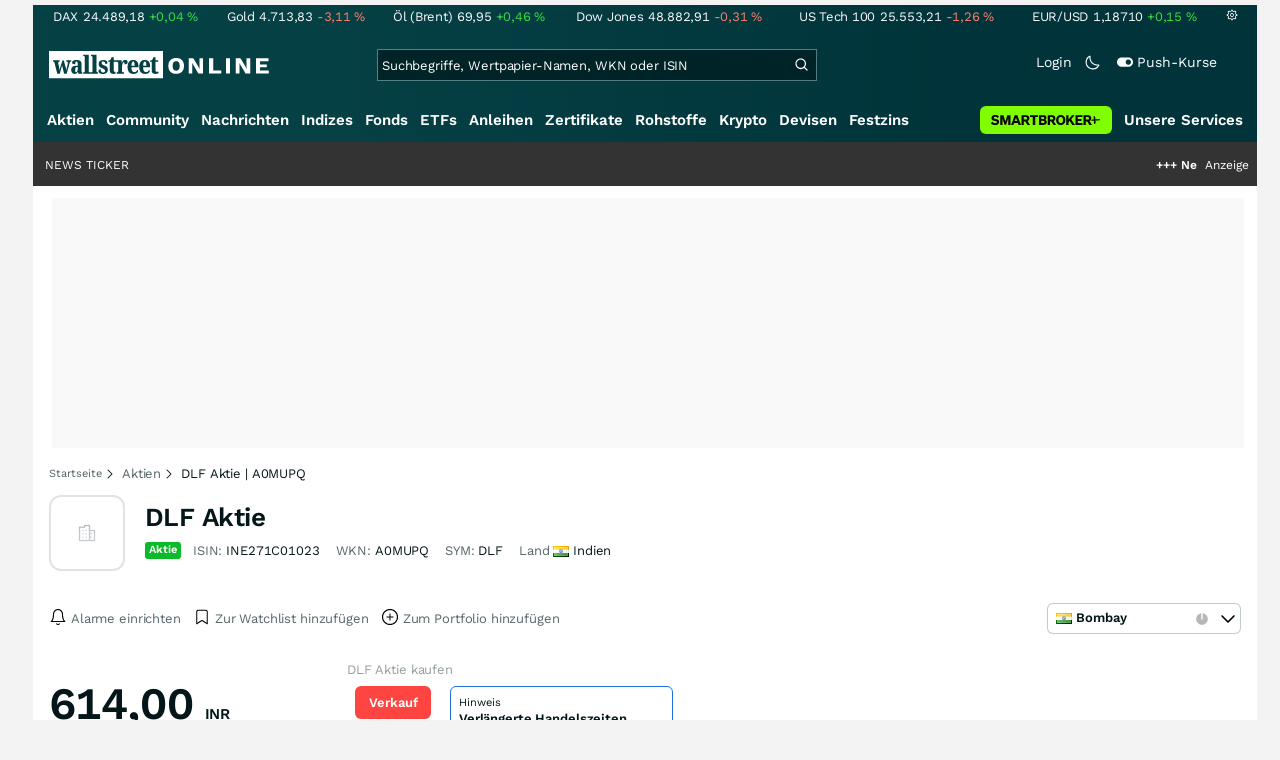

--- FILE ---
content_type: text/html; charset=utf-8
request_url: https://www.wallstreet-online.de/aktien/dlf-aktie
body_size: 90887
content:
<!DOCTYPE HTML><html lang="de">
<head>
    <title >DLF Aktie (DLF) | Aktienkurs &raquo; INE271C01023 | wallstreetONLINE</title>

    <link rel="preload" as="font" type="font/woff2" crossorigin href="//assets.wallstreet-online.de/frontend/fonts/worksans/WorkSans-Regular.woff2" />
    <link rel="preload" as="font" type="font/woff2" crossorigin href="//assets.wallstreet-online.de/frontend/fonts/worksans/WorkSans-SemiBold.woff2" />
    <link rel="preload" as="font" type="font/woff2" crossorigin href="//assets.wallstreet-online.de/frontend/fonts/noto/NotoSerif-CondensedSemiBold.woff2" />
    <link rel="preload" as="font" type="font/woff2" crossorigin href="//www.wallstreet-online.de/fonts/glyphicons-halflings-regular.woff2" />

    <meta http-equiv="Content-Type" content="text/html; charset=utf-8"/>
    
            <meta name="content-language" content="DE"/>
        <meta property="og:locale" content="de_DE">
        <meta name="referrer" content="Origin-when-cross-origin"/>
    <meta name="msvalidate.01" content="4F0C20F3680B91E805F559B53D6EF2C3" />
    <meta name="google-site-verification" content="nLtcudgQb2ATlb2Hrd88PIXSww_aXh7w2bebxHeBdiY"/>
    <meta name="verification" content="c3a6a9777b1399d2365921f9e31bfa96" /> 
    <meta name="verification" content="05f7841d706fa0dea3a58644ebce84a6"/>
    <meta property="fb:page_id" content="261279345321"/>

    <meta name="apple-itunes-app" content="app-id=919496140">
    <meta name="google-play-app" content="app-id=de.wallstreet_online.woapp">

    <link rel="apple-touch-icon" href="//assets.wallstreet-online.de/frontend/img/apple-touch-iconWso.png?v=1"/>
    <link rel="shortcut icon" href="//assets.wallstreet-online.de/frontend/img/faviconWso.ico" type="image/ico" id="favicon"/>
    <meta name="viewport" content="width=device-width, initial-scale=1" />
    <meta name="robots" content="noodp,index,follow" />
    <meta name="keywords" content="DLF Aktie, DLF Realtime-Kurs, A0MUPQ, INE271C01023, DLF"/>
    <meta name="description" content="DLF | DLF Aktien News ☑ Mit Realtime Kurs, Dividende und Prognose der DLF Aktie ▶ Analysiere mit wallstreetONLINE"/>
    <meta property="og:image" content="//assets.wallstreet-online.de/_media/5/size_52/type-stock-isempty-true.png"/>
    <meta property="og:image:secure_url" content="//assets.wallstreet-online.de/_media/5/size_52/type-stock-isempty-true.png"/>
    <meta property="og:description" content="DLF | DLF Aktien News ☑ Mit Realtime Kurs, Dividende und Prognose der DLF Aktie ▶ Analysiere mit wallstreetONLINE"/>
    <meta property="og:title" content="DLF Aktie (DLF) | Aktienkurs &raquo; INE271C01023 | wallstreetONLINE"/>
    <meta property="og:url" content="https://www.wallstreet-online.de/aktien/dlf-aktie"/>
    <meta property="og:type" content="Website"/>
    <meta property="og:country-name" content="Germany"/>
    <meta property="og:site_name" content="wallstreetONLINE"/>
<link rel="canonical" href="https://www.wallstreet-online.de/aktien/dlf-aktie"/>

 <script> !function () { var e = function () { var e, t = "__tcfapiLocator", a = [], n = window; for (; n;) { try { if (n.frames[t]) { e = n; break } } catch (e) { } if (n === window.top) break; n = n.parent } e || (!function e() { var a = n.document, r = !!n.frames[t]; if (!r) if (a.body) { var i = a.createElement("iframe"); i.style.cssText = "display:none", i.name = t, a.body.appendChild(i) } else setTimeout(e, 5); return !r }(), n.__tcfapi = function () { for (var e, t = arguments.length, n = new Array(t), r = 0; r < t; r++)n[r] = arguments[r]; if (!n.length) return a; if ("setGdprApplies" === n[0]) n.length > 3 && 2 === parseInt(n[1], 10) && "boolean" == typeof n[3] && (e = n[3], "function" == typeof n[2] && n[2]("set", !0)); else if ("ping" === n[0]) { var i = { gdprApplies: e, cmpLoaded: !1, cmpStatus: "stub" }; "function" == typeof n[2] && n[2](i) } else a.push(n) }, n.addEventListener("message", (function (e) { var t = "string" == typeof e.data, a = {}; try { a = t ? JSON.parse(e.data) : e.data } catch (e) { } var n = a.__tcfapiCall; n && window.__tcfapi(n.command, n.version, (function (a, r) { var i = { __tcfapiReturn: { returnValue: a, success: r, callId: n.callId } }; t && (i = JSON.stringify(i)), e.source.postMessage(i, "*") }), n.parameter) }), !1)) }; "undefined" != typeof module ? module.exports = e : e() }(); </script>
<script>sp_campaignEnv = "public";sp_privacyManagerId = 736710;var rejectAllRouteTimeout = function(){window.location.href = "/";};function cmpLoad() { window._sp_ = {config: {propertyHref: "https://www.wallstreet-online.de",accountId: 1529, baseEndpoint: "https://cdn.privacy-mgmt.com",joinHref: true,campaignEnv: sp_campaignEnv,events: {onMessageChoiceSelect: function (message_type, choice_id, choice_type_id) {switch(choice_id){case 13: window.location.href="/pur";break;case 15: window.location.href="/userzentrum/login?ref=/pur/O_ZSONM467EC56GGFLMJ";break;case 11: console.log("accept");break;default: console.log("choice_id no match");}},onPrivacyManagerAction: function (message_type, pmData) {if(message_type.purposeConsent === "none" && message_type.vendorConsent === "none"){console.log("TIMEOUT  ");setTimeout(	rejectAllRouteTimeout, 1000 );}},onError: function (message_type, errorCode, errorObject, userReset) {console.log("[SP] onError", []);console.log(message_type);console.log(errorCode);console.log(errorObject);console.log(userReset);}}}};$.ajax({url: "https://cdn.privacy-mgmt.com/wrapperMessagingWithoutDetection.js", dataType: "script", cache: true, async: true}).done(function() { console.log("done");} );}</script>
<link rel="stylesheet" type="text/css" title="Standard" href="//assets.wallstreet-online.de/frontend/css/bootstrap.202411281340.css" media="screen" />
<link rel="stylesheet" type="text/css" title="Standard" href="//assets.wallstreet-online.de/frontend/css/wso.202601242036.css" media="screen" />
<link rel="stylesheet" type="text/css" title="Standard" href="//assets.wallstreet-online.de/frontend/css/deploy.202601242036.css" media="screen" />
<link rel="stylesheet" type="text/css" title="Standard" href="//assets.wallstreet-online.de/frontend/css/informer.202511201040.css" />
<link rel="stylesheet" type="text/css" title="Standard" href="//assets.wallstreet-online.de/frontend/css/smartbroker.202503311200.css" />
<link rel="stylesheet" type="text/css" title="Standard" href="//assets.wallstreet-online.de/frontend/css/minicharts.202306011001.css" />
<link rel="stylesheet" type="text/css" title="Standard" href="//assets.wallstreet-online.de/frontend/css/partnerDerivativeMatrix.202509301000.css" />
<link rel="stylesheet" type="text/css" title="Standard" href="//assets.wallstreet-online.de/frontend/css/partner.202509301000.css" />
<link rel="stylesheet" type="text/css" title="Standard" href="//assets.wallstreet-online.de/frontend/css/fundamental.202502200000.css" />
<link rel="stylesheet" type="text/css" title="Standard" href="//assets.wallstreet-online.de/frontend/css/instrumentVoting.202404171013.css" />
<link rel="stylesheet" type="text/css" title="Standard" href="//assets.wallstreet-online.de/frontend/css/newsslider.202506261051.css" />
<link rel="stylesheet" type="text/css" title="Standard" href="//assets.wallstreet-online.de/frontend/css/tiles.202311231330.css" />
<link rel="stylesheet" type="text/css" title="Standard" href="//assets.wallstreet-online.de/frontend/css/responsive.202512221019.css" media="(max-width: 610px) and (max-aspect-ratio: 15/10)" />
<style>
@font-face { font-family: "wo-icons"; font-display: swap; src:url("/css/fonts/wo-icons.eot"); src:url("/css/fonts/wo-icons.eot?#iefix") format("embedded-opentype"), url("/css/fonts/wo-icons.woff") format("woff"), url("/css/fonts/wo-icons.ttf") format("truetype"), url("/css/fonts/wo-icons.svg#wo-icons") format("svg"); font-weight: normal; font-style: normal; }
#htIdentifier { height: 54px; } .socialbar { width: auto; margin-top: 4px; } .socialbar .socialbarInner #alert_dropdown { margin-top: 4px; padding-top: 0; padding-bottom: 0; line-height: unset; height: 16px; } @media (max-width: 610px) { .socialbar{ width: 100%; display: flex; } .socialbar .shareButton, .dropdown, .dropdown button { flex-grow: 1; } }
#iMenu .dropdown-menu .imenuLink.stock:hover { color: var(--bs-cat-stock-surface) !important } #iMenu span.cwrap.active.stock,#resNavWrap span.cwrap.active.stock { background-color: var(--bs-cat-stock-surface) !important } #iMenu .dropdown:hover .dropdown-toggle .stock { color: var(--bs-cat-stock-surface) !important }
.bottomLinks span.info { font-size: 10px; color: #737373; display: block; float: left; } .bottomLinks div.control { font-size: 10px; color: #737373; } #charttools .charttool .column_container { display: none; position: absolute; top: 16px; left: -1px; } #charttools .charttool .column_container .column { border: 1px solid #CCCCCC; padding: 0 5px; width: 210px; background-color: var(--bs-surface-10); } #charttools .charttool .column_container .column .chartConfigCheck::after { content: "\2713 "; color: #416f54; font-size: 1.5em; } #charttools .charttool .column_container .column .row:hover { color: var(--bs-text-subdued-alpha); }
.metricbox.m52w::before { left: 9%; }
.metricbox.m52w::after { width: 51%; }
.metricbox.m200d::before { left: 10%; }
.metricbox.m200d::after { width: 56%; }
.metricbox.m1d::before { left: 36%; }
.metricbox.m1d::after { width: 100%; }
@media (max-width: 610px) and (max-aspect-ratio: 15/10) { .bilanz { margin-top: 30px; } }
#pcBox.card, #pcBox .card-footer { background-color: var(--bs-surface-10); } #pcBox.card { border-color: var(--bs-roles-interactive-ad); } #pcBox .body { border-top: var(--bs-card-border-width) solid var(--bs-card-border-color); border-bottom: var(--bs-card-border-width) solid var(--bs-card-border-color); }
.peergroupbox.mKGV::after { width: 12%; } .peergroupbox.mKGV::before { left: -10%; }
.peergroupbox.mKUV::after { width: 12%; } .peergroupbox.mKUV::before { left: -10%; }
.peergroupbox.mDPSR::after { width: 40%; } .peergroupbox.mDPSR::before { left: -10%; }
.discoverInstrument .fadeOutBox { width: 106px; } .discoverBox .carousel-item .innerItem { border: 1px solid var(--bs-border-muted); } @media (max-width: 610px) and (max-aspect-ratio: 15/10) { .discoverInstPerf { width: 100px; } .discoverInstrument .fadeOutBox { width: 200px; } .discoverBox .carousel-item { flex-basis: auto!important; } }
.shareholders .tabpanes { min-height: 195px ! important; }
</style><script>var _gaq = [];var _moo_dataLayer = {event:[]}; var _moo_BROWSERPUSH=false; var _moo_ASSET_HOST='//assets.wallstreet-online.de/';var _moo_ASSET_INTERFIX_JS='';var _moo_ASSET_INTERFIX_CSS='';var _moo_FRONTEND_HOST='//www.wallstreet-online.de'; var _moo_DEVICE=''; var _moo_ADVERT='0'</script>
<meta property="fb:pages" content="261279345321" />

<!-- Google Tag Manager Opt-Out -->
<script>
    var gaDisableString = 'ga-disable-UA-2804995-1';

    function gaOptin() {
        document.cookie = gaDisableString + '=true; expires=Thu, 31 Dec 1970 23:59:59 UTC; path=/';
        window[gaDisableString] = false;
        alert('Das Google Analytics Tracking ist jetzt wieder aktiviert.');
    }
    function gaOptout() {
        document.cookie = gaDisableString + '=true; expires=Thu, 31 Dec 2099 23:59:59 UTC; path=/';
        window[gaDisableString] = true;
        alert('Das Google Analytics Tracking ist jetzt deaktiviert.');
    }

    if (document.cookie.indexOf(gaDisableString + '=true') > -1) {
        window[gaDisableString] = true;
    }
</script>
<!-- End Google Tag Manager Opt-Out -->
<!-- START  Google Ads - IAB TCF -->
<script>window['gtag_enable_tcf_support'] = true;</script>
<!-- END    Google Ads - IAB TCF -->

    </head>
<body>
<script>
        var storedTheme = localStorage.getItem('theme');
	const getPreferredTheme = () => {
            if (storedTheme) {
        	return storedTheme;
            }
            return window.matchMedia('(prefers-color-scheme: dark)').matches ? 'dark' : 'light'
	};
	const setTheme = function (theme) {
		if (theme === 'auto' && window.matchMedia('(prefers-color-scheme: dark)').matches) {
			theme = 'dark';
		}
		document.documentElement.setAttribute('data-bs-theme', theme);
	};
	setTheme(getPreferredTheme());
</script>
<noscript style="display: block; margin: 0 auto; width: 1168px;">
<div class="iconBox infoBox">
<span class="icons alertIcon"><span class="exclamationMark imgSvg"></span></span>
<span class="fw-bold">Um die volle Funktionalität der Webseite nutzen zu können, müssen Sie JavaScript in ihrem Browser aktivieren.</span>
</div>
</noscript>

<div id="pagecontainer">
    <div id="marketChooser" class="marketChooserBox" style="display:none">
    <form method="post" action="#" accept-charset="UTF-8" class="form">
        <input type="hidden" name="inst_id" value="185365751">
        <input id="marketSelect" class="marketSelect" name="market_id" value="178" type="hidden">
        <input id="categoryId" name="category_id" value="5" type="hidden">
        <div class="marketSelectorContainer">
            <div class="wso-dropdown-outer"><div class="wso-dropdown-inner">
            <ul class="marketSelector">
              <li data-marketid="178" class="marketselectitem text-nowrap " title="Tagesschlusskurse">
    <span class="d-table-cell pe-3 pal-3 align-middle"><span class="ico-eod"></span>Bombay</span><span class="d-table-cell text-end align-middle">162.516<span class="curSymbol">Stk.</span></span>
</li>
            </ul>
            </div></div>
            <noscript>
                <button class="button" name="send">Wechseln</button>
            </noscript>
        </div>
    </form>
</div>


<div id="dsky1" class="d-none d-sm-block" style="top:24px"></div>
<div id="dsky2" class="d-none d-sm-block" style="top:24px"></div>

    <div id="page" class="default">

        
<div id="quickquotesHead" data-bs-theme="dark">
    <div class="position-relative"><table class="w-100"><tr><td class="text-nowrap pa-0 ma-0"><a href="/indizes/dax" title="DAX"><span>DAX</span><span class="d-none d-sm-inline"><span>24.489,18</span></span><span><span><span class="font green">+0,04&nbsp;<span class="quote_currency">%</span></span></span></span></a></td><td class="text-nowrap pa-0 ma-0"><a href="/rohstoffe/goldpreis" title="Gold"><span>Gold</span><span class="d-none d-sm-inline"><span>4.713,83</span></span><span><span><span class="font red">-3,11&nbsp;<span class="quote_currency">%</span></span></span></span></a></td><td class="text-nowrap pa-0 ma-0"><a href="/rohstoffe/oelpreis-brent" title="Öl (Brent)"><span>Öl (Brent)</span><span class="d-none d-sm-inline"><span>69,95</span></span><span><span><span class="font green">+0,46&nbsp;<span class="quote_currency">%</span></span></span></span></a></td><td class="text-nowrap pa-0 ma-0"><a href="/indizes/dowjones" title="Dow Jones"><span>Dow Jones</span><span class="d-none d-sm-inline"><span>48.882,91</span></span><span><span><span class="font red">-0,31&nbsp;<span class="quote_currency">%</span></span></span></span></a></td><td class="text-nowrap pa-0 ma-0 d-none d-sm-table-cell"><a href="/indizes/nasdaq100" title="US Tech 100"><span>US Tech 100</span><span class="d-none d-sm-inline"><span>25.553,21</span></span><span><span><span class="font red">-1,26&nbsp;<span class="quote_currency">%</span></span></span></span></a></td><td class="text-nowrap pa-0 ma-0 d-none d-sm-table-cell"><a href="/devisen/euro-us-dollar-eur-usd-kurs" title="EUR/USD"><span>EUR/USD</span><span class="d-none d-sm-inline"><span>1,18710</span></span><span><span><span class="font green">+0,15&nbsp;<span class="quote_currency">%</span></span></span></span></a></td><td class="text-nowrap pa-0 ma-0 d-none d-sm-inline-block"><a href="/userzentrum/einstellungen#tab=quoteline" title="Registrierte Nutzer können diese Kursleiste mit Ihren Werten individualisieren. Melden Sie sich jetzt kostenfrei an."><img title="Einstellungen" alt="Einstellungen" src="//assets.wallstreet-online.de/frontend/img/icons/icons/settings.svg" class="imgInvert" width="12" height="12"></a></td></tr></table></div></div>

<header id="sitehead">
    <div id="sitelogo">
        <a href="/">
            <img src="//assets.wallstreet-online.de/frontend/img/icons/logo/wallstreet-online-horizontal.svg" class="img-fluid d-block imgInvert" width="220" height="28" alt="wallstreetONLINE Logo" />
        </a>
    </div>
    <button type="button" class="search-btn d-inline-block d-sm-none" data-bs-toggle="collapse" data-bs-target="#navbarMenu" aria-label="Navigation">
        <img src=" //assets.wallstreet-online.de/frontend/img/icons/icons/search.svg" alt="Lupe" title="Lupe" class="imgInvert" style="width:22px;height:22px">
    </button>
    <div id="globalsearch" class="p-0">
        <form action="/suche/">
            <input type="hidden" value="" name="suche" />
                        
            
                                    <input id="search" type="text" value="" placeholder="Suchbegriffe, Wertpapier-Namen, WKN oder ISIN" data-placeholderlarge="Suchbegriffe, Wertpapier-Namen, WKN oder ISIN" data-placeholdersmall="Suchbegriffe, Wertpapier-Namen" name="q" class="searchkey" autocomplete="off" />
            <div class="buttonBox">
                <button type="submit" name="sa" value="Suche" aria-label="Suche"><img src=" //assets.wallstreet-online.de/frontend/img/icons/icons/search.svg" alt="Suche" aria-hidden="true" style="height:19px;width:19px"></button>
            </div>
            <img class="d-block d-sm-none removeSearch imgInvert cursor-pointer position-absolute" src=" //assets.wallstreet-online.de/frontend/img/icons/icons/cancel.svg" alt="Entfernen">
        </form>
                <div id="globalSearchResult" data-bs-theme="dark">
            <div id="topResults">
                <ul rel="Top"><li class="instrument" data-instrument="1699649"><a href="/rohstoffe/goldpreis"><span class="fadeBox">Gold</span><span class="searchType float-end pa-0 instrumentTypeFlag commodity">Rohstoff</span><span class="wknBox">1.082.044</span></a></li><li class="instrument" data-instrument="1699710"><a href="/rohstoffe/silberpreis"><span class="fadeBox">Silber</span><span class="searchType float-end pa-0 instrumentTypeFlag commodity">Rohstoff</span><span class="wknBox">863.825</span></a></li><li class="instrument" data-instrument="100742"><a href="/devisen/euro-us-dollar-eur-usd-kurs"><span class="fadeBox">EUR/USD</span><span class="searchType float-end pa-0 instrumentTypeFlag currency">Währung</span><span class="wknBox">367.358</span></a></li><li class="instrument" data-instrument="189388994"><a href="/rohstoffe/uranpreis"><span class="fadeBox">Uran</span><span class="searchType float-end pa-0 instrumentTypeFlag commodity">Rohstoff</span><span class="wknBox">356.619</span></a></li><li class="instrument" data-instrument="1055434"><a href="/aktien/byd-company-registered-h-aktie"><span class="fadeBox">BYD</span><span class="searchType float-end pa-0 instrumentTypeFlag stock">Aktie</span><span class="wknBox">290.203</span></a></li><li class="instrument" data-instrument="1699572"><a href="/rohstoffe/oelpreis-brent"><span class="fadeBox">Öl (Brent)</span><span class="searchType float-end pa-0 instrumentTypeFlag commodity">Rohstoff</span><span class="wknBox">279.093</span></a></li><li class="instrument" data-instrument="13932"><a href="/aktien/sap-aktie"><span class="fadeBox">SAP</span><span class="searchType float-end pa-0 instrumentTypeFlag stock">Aktie</span><span class="wknBox">137.349</span></a></li><li class="instrument" data-instrument="451009152"><a href="/aktien/ca0203987072-almonty-industries-aktie"><span class="fadeBox">Almonty Industries</span><span class="searchType float-end pa-0 instrumentTypeFlag stock">Aktie</span><span class="wknBox">124.738</span></a></li><li class="instrument" data-instrument="18279"><a href="/indizes/dax"><span class="fadeBox">DAX</span><span class="searchType float-end pa-0 instrumentTypeFlag index">Index</span><span class="wknBox">119.177</span></a></li><li class="instrument" data-instrument="278867974"><a href="/crypto/btc-usd"><span class="fadeBox">Bitcoin</span><span class="searchType float-end pa-0 instrumentTypeFlag crypto">Crypto</span><span class="wknBox">114.959</span></a></li><li><a href="/diskussion/1391162-1/tages-trading-chancen-montag-02-02-2026"><span class="fadeBox">Tages-Trading-Chancen am Montag den 02.02.2026</span><span class="searchType float-end pa-0 instrumentTypeFlag discussion">Diskussion</span><span class="wknBox"><span class="previous-day">01.02.26</span></span></a></li><li><a href="/nachricht/20441060-passives-einkommen-reederei-zim-hoechsten-dividendenrenditen-welt"><span class="fadeBox">Die Reederei ZIM bietet eine der höchsten Dividendenrenditen der Welt</span><span class="searchType float-end pa-0 instrumentTypeFlag news">Nachricht</span><span class="wknBox"><span class="previous-day">01.02.26</span></span></a></li><li><a href="/nachricht/20440262-gewartet-crash-gold-silber-kupfer-bieten-mega-chancen-handelt-rohstoff-koenig"><span class="fadeBox">Crash bei Gold, Silber & Kupfer bieten MEGA-Chancen! So handelt der Rohstoff-König! </span><span class="searchType float-end pa-0 instrumentTypeFlag news">Nachricht</span><span class="wknBox"><span class="previous-day">01.02.26</span></span></a></li><li><a href="/video/20437970-geschenk-byd-dudenhoeffer-hilft-e-autopraemie-deutschen-industrie"><span class="fadeBox">Dudenhöffer: So wenig hilft die E-Autoprämie der deutschen Industrie!</span><span class="searchType float-end pa-0 instrumentTypeFlag news">Nachricht</span><span class="wknBox"><span class="previous-day">01.02.26</span></span></a></li><li><a href="/nachricht/20439953-gewaltige-goldchance-unternehmen-vereint-qualitaet-skalierung-potenzial"><span class="fadeBox">Dieses Unternehmen vereint Qualität, Skalierung und Potenzial!</span><span class="searchType float-end pa-0 instrumentTypeFlag news">Nachricht</span><span class="wknBox"><span class="previous-day">01.02.26</span></span></a></li></ul><div class="footerBox">Top 15 der gesamten Suchanfragen der letzten 7 Tage</div>            </div>
            <div id="normalResults"></div>
        </div>
            </div>

    <div class="headerRight float-end fw-light">
                                <a href="https://www.wallstreet-online.de/userzentrum/login" data-href="https://www.wallstreet-online.de/userzentrum/login" id="loginLink" class="loginLink">
            <span class="float-start d-none d-sm-inline">Login</span>
            <img class="d-block d-sm-none" title="Login" src=" //assets.wallstreet-online.de/frontend/img/flaticon/user.svg" style="height:22px;width:22px;">
        </a>
                        <a href="#" id="lightDarkModeSwitch" class="float-start d-none d-sm-inline mal-3">
            <span class="float-start"></span>
            <img src=" //assets.wallstreet-online.de/frontend/img/icons/icons/half-moon.svg" class="imgInvert" alt="Light/Dark Switch" height="17" width="17">
        </a>
        <a href="#" id="pushAboSwitch" class="float-start d-none d-sm-inline mal-3" data-bs-toggle="modal" data-bs-target="#pushAboModal">
            <span class="float-start"></span>
            <img class="toggleIcon" src=" //assets.wallstreet-online.de/frontend/img/flaticon/toggle-on.svg" alt="Push Switch" aria-hidden="true"><span class="pushText">Push-Kurse</span>
        </a>
        <span class="d-none d-sm-inline-block" style="width:24px" id="lbpWrapper"></span>
            </div>
</header>
<div class="menuPlaceholder" id="menuPlaceholder"></div>
<nav id="csMooMenu" class="cs mooMenu">
    <div id="menuSticky"></div>
    <div id="menuSpace" class="d-none d-sm-block">
        <div class="menuBox l1"> <ul class="l1"> <li class="current liL0 level0 current" data-navid="1"><a href="/aktien/aktienkurse" class="a level0">Aktien</a></li> <li class="liL0 level0" data-navid="2"><a href="/community" class="a level0">Community</a></li> <li class="liL0 level0" data-navid="3"><a href="/nachrichten" class="a level0">Nachrichten</a></li> <li class="liL0 level0" data-navid="4"><a href="/indizes" class="a level0">Indizes</a></li> <li class="liL0 level0" data-navid="5"><a href="/fonds" class="a level0">Fonds</a></li> <li class="liL0 level0" data-navid="6"><a href="/etf" class="a level0">ETFs</a></li> <li class="liL0 level0" data-navid="7"><a href="/anleihen" class="a level0">Anleihen</a></li> <li class="liL0 level0" data-navid="10"><a href="/zertifikate" class="a level0">Zertifikate</a></li> <li class="liL0 level0" data-navid="20"><a href="/rohstoffe" class="a level0">Rohstoffe</a></li> <li class="liL0 level0" data-navid="21"><a href="/crypto" class="a level0">Krypto</a></li> <li class="liL0 level0" data-navid="22"><a href="/devisen" class="a level0">Devisen</a></li> <li class="liL0 level0" data-navid="23"><a href="/festzins" class="a level0">Festzins</a></li> <li class="ser liL0 level0" data-navid="24"> <div class="a ser level0"><span>Unsere Services</span></div> </li> <li class="sbMenuBanner level0"><a href="https://dwbdiv.smartbrokerplus.de/ts/94450/tsc?typ=r&amp;amc=performance.smartbroker.503409.514439.CRTaFiBeWLF&amp;smc4=website-navigation&amp;smc5=sbplus-logo-zum-depot" target="_blank" rel="noopener sponsored noreferrer nofollow" class="level0"><span>&nbsp;</span><img rel="//assets.wallstreet-online.de/frontend/img/smartbroker/SMARTBROKER_b.svg" src="//assets.wallstreet-online.de//frontend/img/blank.gif" class="loadOnSight m-0" alt="Smartbroker+"><span>&nbsp;</span></a></li> </ul> </div> <div class="menuL2Layer" id="navbarMenu"> <div class="menuBox l2 cs"> <ul class="l2 cs menuHover"></ul> </div> <div class="menuBox l2 cs"> <ul class="l2 cs menuHover"> <li class="boxHead newCol liL1 level1" data-navid="1.1"><a href="/aktien/aktienkurse" class="a boxHead newCol level1">Aktien</a></li> <li class="liL1 level2" data-navid="1.1.1"><a href="/nachrichten/aktien-indizes" class="a level2">Aktien News</a></li> <li class="liL1 level2" data-navid="1.1.2"><a href="/statistik/top-aktien-meistgesucht" class="a level2">Meistgesuchte Aktien</a></li> <li class="liL1 level2" data-navid="1.1.3"><a href="/aktien/statistik" class="a level2">Aktien Top & Flop</a></li> <li class="liL1 level2 respNone" data-navid="1.1.4"><a href="/statistik/top-50-deutsche-aktien" class="a level2">Top 50 Aktien Deutschland</a></li> <li class="liL1 level2 respNone" data-navid="1.1.5"><a href="/statistik/top-50-chinesische-aktien" class="a level2">Top 50 Aktien China</a></li> <li class="liL1 level2 respNone" data-navid="1.1.6"><a href="/statistik/top-50-amerikanische-aktien" class="a level2">Top 50 Aktien USA</a></li> <li class="liL1 level2" data-navid="1.1.7"><a href="/nachrichten/chartanalysen" class="a level2">Chartanalysen</a></li> <li class="liL1 level2" data-navid="1.1.8"><a href="/statistik/top-aktien-meistgehandelt" class="a level2">Top Volumen</a></li> <li class="liL1 level2" data-navid="1.1.9"><a href="/statistik/top-aktien-performance" class="a level2">Top Aktien Performance</a></li> <li class="liL1 level2" data-navid="1.1.10"><a href="/ipo" class="a level2">Börsengänge & IPOs</a></li> <li class="liL1 level2" data-navid="1.1.11"><a href="/aktien/insidertrades" class="a level2">Insidertrades</a></li> <li class="liL1 level2 respNone" data-navid="1.1.12"><a href="/aktien/analysten/rating" class="a level2">Analysten-Ratings</a></li> <li class="liL1 level2" data-navid="1.1.13"><a href="/aktien/aktien-suche" class="a level2">Aktienfinder</a></li> <li class="liL1 level2" data-navid="1.1.14"><a href="/aktien/insidertrades/filter" class="a level2">Insidertrades Suche</a></li> <li class="liL1 level2 respNone" data-navid="1.1.15"><a href="/aktien/signale/finder" class="a level2">Signalfinder</a></li> <li class="liL1 level2 respNone" data-navid="1.1.16"><a href="/aktien/signale" class="a level2">Chartsignale</a></li> </ul> </div> <div class="menuBox l2 cs"> <ul class="l2 cs menuHover"> <li class="boxHead newCol liL1 level1 respNone" data-navid="1.3"><a href="/aktien/trends" class="a boxHead newCol level1">Trends</a></li> <li class="liL1 level2 respNone" data-navid="1.3.1"><a href="/statistik/trending-stocks" class="a level2">wO Trends</a></li> <li class="liL1 level2 respNone" data-navid="1.3.2"><a href="/aktien/branche" class="a level2">Aktien Branchenübersicht</a></li> <li class="liL1 level2 respNone" data-navid="1.3.3"><a href="/aktien/branche/oel-gas-aktien" class="a level2">Öl- und Gas Aktien</a></li> <li class="liL1 level2 respNone" data-navid="1.3.4"><a href="/aktien/nvidia-aktie" class="a level2">Nvidia Aktie</a></li> <li class="liL1 level2 respNone" data-navid="1.3.5"><a href="/aktien/branche/halbleiter-aktien" class="a level2">Halbleiter Aktien</a></li> <li class="liL1 level2 respNone" data-navid="1.3.6"><a href="/aktien/a1cx3t-tesla-aktie" class="a level2">Tesla Aktie</a></li> <li class="liL1 level2 respNone" data-navid="1.3.7"><a href="/aktien/amazon-aktie" class="a level2">Amazon Aktie</a></li> <li class="liL1 level2 respNone" data-navid="1.3.8"><a href="/aktien/droneshield-aktie" class="a level2">DroneShield Aktie</a></li> <li class="liL1 level2 respNone" data-navid="1.3.9"><a href="/aktien/rheinmetall-aktie" class="a level2">Rheinmetall Aktie</a></li> <li class="liL1 level2 respNone" data-navid="1.3.10"><a href="/aktien/byd-company-registered-h-aktie" class="a level2">BYD Aktie</a></li> <li class="liL1 level2 respNone" data-navid="1.3.11"><a href="/aktien/microsoft-aktie" class="a level2">Microsoft Aktie</a></li> <li class="liL1 level2 respNone" data-navid="1.3.12"><a href="/aktien/ca0203987072-almonty-industries-aktie" class="a level2">Almonty Industries Aktie</a></li> <li class="liL1 level2 respNone" data-navid="1.3.13"><a href="/aktien/alphabet-registered-a-aktie" class="a level2">Alphabet Aktie</a></li> <li class="liL1 level2 respNone" data-navid="1.3.14"><a href="/wikifolio" class="a level2">Wikifolio</a></li> </ul> </div> <div class="menuBox l2 cs"> <ul class="l2 cs menuHover"> <li class="boxHead newCol liL1 level1" data-navid="1.4"><a href="/dividendentermine" class="a boxHead newCol level1">Dividenden</a></li> <li class="liL1 level2 respNone" data-navid="1.4.1"><a href="/dividendentermine" class="a level2">Dividendentermine & News</a></li> <li class="liL1 level2" data-navid="1.4.2"><a href="/statistik/beste-aktien-dividenden" class="a level2">Beste Aktien Dividenden</a></li> </ul> </div> <div class="menuBox l2 cs"> <ul class="l2 cs menuHover"> <li class="boxHead newCol liL1 level1" data-navid="1.6"> <div class="a boxHead newCol level1">Termine</div> </li> <li class="liL1 level2" data-navid="1.6.1"><a href="/unternehmenstermine" class="a level2">Unternehmenstermine</a></li> <li class="liL1 level2" data-navid="1.6.2"><a href="/wirtschaftskalender" class="a level2">Wirtschaftskalender</a></li> <li class="liL1 level2 respNone" data-navid="1.6.4"><a href="/unternehmensportal" class="a level2">EQS Unternehmensportal</a></li> <li class="liL1 level2" data-navid="1.6.5"><a href="/boersenfeiertage" class="a level2">Börsenfeiertage</a></li> <li class="liL1 level2 respNone" data-navid="1.6.6"><a href="/boersenticker" class="a level2">Börsenticker</a></li> <li class="liL1 level2 respNone" data-navid="1.6.7"><a href="/webinarkalender" class="a level2">Webinarkalender</a></li> </ul> </div> <div class="menuBox l2 cs"> <ul class="l2 cs menuHover"> <li class="boxHead newCol liL1 level1" data-navid="2.1"><a href="/community" class="a boxHead newCol level1">Community</a></li> <li class="liL1 level2" data-navid="2.1.1"><a href="/community/foren.html" class="a level2">Foren</a></li> <li class="liL1 level2" data-navid="2.1.2"><a href="/community-statistik" class="a level2">Community-Statistik</a></li> <li class="liL1 level2 respNone" data-navid="2.1.3"><a href="/community/letzte-antworten.html" class="a level2">Letzte Antworten</a></li> <li class="liL1 level2" data-navid="2.1.4"><a href="/statistik/top-aktien-meistdiskutiert" class="a level2">Meistdiskutiert</a></li> <li class="liL1 level2" data-navid="2.1.5"><a href="/community-statistik" class="a level2">Meistbesuchte Foren</a></li> <li class="liL1 level2 respNone" data-navid="2.1.6"><a href="/community/letzte-neueintraege.html" class="a level2">Neue Diskussionen</a></li> <li class="liL1 level2 respNone" data-navid="2.1.7"><a href="/community/umfragen.html" class="a level2">Community Umfragen</a></li> <li class="liL1 level2 respNone" data-navid="2.1.8"><a href="/tools/postingfilter" class="a level2">Postingfilter</a></li> <li class="liL1 level2 respNone" data-navid="2.1.9"><a href="/community/tippspiel" class="a level2">DAX-Tippspiel</a></li> </ul> </div> <div class="menuBox l2 cs"> <ul class="l2 cs menuHover"> <li class="boxHead newCol liL1 level1 respNone" data-navid="2.2"> <div class="a boxHead newCol level1">Erste Schritte</div> </li> <li class="liL1 level2 respNone" data-navid="2.2.1"><a href="/nutzungsbedingungen#boardregeln" class="a level2">Boardregeln</a></li> <li class="liL1 level2 respNone" data-navid="2.2.2"><a href="/userzentrum/registrierung" class="a level2">Registrierung</a></li> <li class="liL1 level2 respNone" data-navid="2.2.3"><a href="/hilfe" class="a level2">FAQ</a></li> </ul> </div> <div class="menuBox l2 cs"> <ul class="l2 cs menuHover"> <li class="boxHead newCol liL1 level1" data-navid="3.2"><a href="/nachrichten" class="a boxHead newCol level1">Nachrichten</a></li> <li class="liL1 level2" data-navid="3.2.1"><a href="/video" class="a level2">wO TV & Videos</a></li> <li class="liL1 level2" data-navid="3.2.2"><a href="/nachrichten/aktien-indizes" class="a level2">Aktien Nachrichten</a></li> <li class="liL1 level2 respNone" data-navid="3.2.3"><a href="/nachrichten/anleihen" class="a level2">Anleihen Nachrichten</a></li> <li class="liL1 level2 respNone" data-navid="3.2.4"><a href="/nachrichten/cfd" class="a level2">CFD Nachrichten</a></li> <li class="liL1 level2 respNone" data-navid="3.2.5"><a href="/nachrichten/devisen" class="a level2">Devisen Nachrichten</a></li> <li class="liL1 level2 respNone" data-navid="3.2.6"><a href="/nachrichten/etf" class="a level2">ETF Nachrichten</a></li> <li class="liL1 level2 respNone" data-navid="3.2.7"><a href="/nachrichten/fonds" class="a level2">Fonds Nachrichten</a></li> <li class="liL1 level2 respNone" data-navid="3.2.8"><a href="/nachrichten/kryptowaehrungen" class="a level2">Kryptowährungen Nachrichten</a></li> <li class="liL1 level2 respNone" data-navid="3.2.9"><a href="/nachrichten/rohstoffe" class="a level2">Rohstoffe Nachrichten</a></li> <li class="liL1 level2 respNone" data-navid="3.2.10"><a href="/nachrichten/optionsscheine" class="a level2">Optionsscheine Nachrichten</a></li> <li class="liL1 level2 respNone" data-navid="3.2.11"><a href="/suche/?suche=newsResult" class="a level2">Nachrichten Suche</a></li> <li class="liL1 level2 respNone" data-navid="3.2.12"><a href="/nachrichten/autorenverzeichnis" class="a level2">Autoren</a></li> </ul> </div> <div class="menuBox l2 cs"> <ul class="l2 cs menuHover"> <li class="boxHead newCol liL1 level1 respNone" data-navid="3.3"><a href="/indizes/nachrichten" class="a boxHead newCol level1">Indizes Nachrichten</a></li> <li class="liL1 level2 respNone" data-navid="3.3.1"><a href="/indizes/dax/nachrichten#informerNews" class="a level2">DAX Nachrichten</a></li> <li class="liL1 level2 respNone" data-navid="3.3.2"><a href="/indizes/tecdax/nachrichten#informerNews" class="a level2">TecDAX Nachrichten</a></li> <li class="liL1 level2 respNone" data-navid="3.3.3"><a href="/indizes/mdax/nachrichten#informerNews" class="a level2">MDAX Nachrichten</a></li> <li class="liL1 level2 respNone" data-navid="3.3.4"><a href="/indizes/dowjones/nachrichten#informerNews" class="a level2">Dow Jones Nachrichten</a></li> <li class="liL1 level2 respNone" data-navid="3.3.5"><a href="/indizes/nasdaq-composite/nachrichten#informerNews" class="a level2">Nasdaq Nachrichten</a></li> <li class="liL1 level2 respNone" data-navid="3.3.6"><a href="/indizes/euro-stoxx-50/nachrichten#informerNews" class="a level2">Eurostoxx 50 Nachrichten</a></li> </ul> </div> <div class="menuBox l2 cs"> <ul class="l2 cs menuHover"> <li class="boxHead newCol liL1 level1" data-navid="3.4"> <div class="a boxHead newCol level1">Rubriken</div> </li> <li class="liL1 level2" data-navid="3.4.1"><a href="/nachrichten/autor/wallstreet-online-redaktion" class="a level2">Redaktion wO</a></li> <li class="liL1 level2" data-navid="3.4.2"><a href="/nachrichten/ad-hocs" class="a level2">Ad-hocs</a></li> <li class="liL1 level2 respNone" data-navid="3.4.3"><a href="/nachrichten/analysen" class="a level2">Analysen</a></li> <li class="liL1 level2 respNone" data-navid="3.4.4"><a href="/nachrichten/chartanalysen" class="a level2">Chartanalysen</a></li> <li class="liL1 level2 respNone" data-navid="3.4.5"><a href="/nachrichten/kommentare" class="a level2">Kommentare</a></li> <li class="liL1 level2 respNone" data-navid="3.4.6"><a href="/nachrichten/marktberichte" class="a level2">Marktberichte</a></li> <li class="liL1 level2 respNone" data-navid="3.4.7"><a href="/nachrichten/politik" class="a level2">Politik</a></li> <li class="liL1 level2 respNone" data-navid="3.4.8"><a href="/nachrichten/pressemitteilungen" class="a level2">Pressemitteilungen</a></li> <li class="liL1 level2 respNone" data-navid="3.4.9"><a href="/nachrichten/wirtschaft-konjunktur" class="a level2">Unternehmen</a></li> <li class="liL1 level2 respNone" data-navid="3.4.10"><a href="/nachrichten/weitere-nachrichten" class="a level2">Weitere Nachrichten</a></li> </ul> </div> <div class="menuBox l2 cs"> <ul class="l2 cs menuHover"> <li class="boxHead newCol liL1 level1" data-navid="3.5"> <div class="a boxHead newCol level1">Redaktion</div> </li> <li class="liL1 level2" data-navid="3.5.1"><a href="https://open.spotify.com/show/2zxb97ebxxoBqc0nZwtLi7" class="a level2">Podcast</a></li> </ul> </div> <div class="menuBox l2 cs"> <ul class="l2 cs menuHover"> <li class="boxHead newCol liL1 level1" data-navid="4.1"><a href="/indizes" class="a boxHead newCol level1">Indizes</a></li> <li class="liL1 level2 respNone" data-navid="4.1.1"><a href="/indizes/heatmap" class="a level2">Heatmaps Indizes</a></li> <li class="liL1 level2" data-navid="4.1.2"><a href="/indizes/dax" class="a level2">DAX</a></li> <li class="liL1 level2" data-navid="4.1.3"><a href="/indizes/mdax" class="a level2">MDAX</a></li> <li class="liL1 level2 respNone" data-navid="4.1.4"><a href="/indizes/sdax" class="a level2">SDAX</a></li> <li class="liL1 level2 respNone" data-navid="4.1.5"><a href="/indizes/tecdax" class="a level2">TecDAX</a></li> <li class="liL1 level2 respNone" data-navid="4.1.6"><a href="/indizes/dowjones" class="a level2">Dow Jones</a></li> <li class="liL1 level2" data-navid="4.1.7"><a href="/indizes/s-p-500-index" class="a level2">S&amp;P 500</a></li> <li class="liL1 level2 respNone" data-navid="4.1.8"><a href="/indizes/nasdaq-composite" class="a level2">NASDAQ 100</a></li> <li class="liL1 level2 respNone" data-navid="4.1.9"><a href="/indizes/euro-stoxx-50" class="a level2">Euro Stoxx 50</a></li> <li class="liL1 level2 respNone" data-navid="4.1.10"><a href="/indizes/smi" class="a level2">SMI</a></li> <li class="liL1 level2 respNone" data-navid="4.1.11"><a href="/indizes/atx" class="a level2">ATX</a></li> <li class="liL1 level2 respNone" data-navid="4.1.12"><a href="/indizes/nikkei225" class="a level2">Nikkei 225</a></li> <li class="liL1 level2 respNone" data-navid="4.1.13"><a href="/indizes/em-emerging-markets-index" class="a level2">Emerging Markets</a></li> <li class="liL1 level2 respNone" data-navid="4.1.14"><a href="/zinsen" class="a level2">Zinssätze</a></li> <li class="liL1 level2 respNone" data-navid="4.1.15"><a href="/zinsen/leitzins" class="a level2">Leitzins</a></li> </ul> </div> <div class="menuBox l2 cs"> <ul class="l2 cs menuHover"> <li class="boxHead newCol liL1 level1" data-navid="4.3"><a href="/indizes" class="a boxHead newCol level1">Top & Flop Listen</a></li> <li class="liL1 level2" data-navid="4.3.1"><a href="/indizes/dax/enthaltenewerte" class="a level2">DAX</a></li> <li class="liL1 level2 respNone" data-navid="4.3.2"><a href="/indizes/mdax/enthaltenewerte" class="a level2">MDAX</a></li> <li class="liL1 level2 respNone" data-navid="4.3.3"><a href="/indizes/sdax/enthaltenewerte" class="a level2">SDAX</a></li> <li class="liL1 level2 respNone" data-navid="4.3.4"><a href="/indizes/tecdax/enthaltenewerte" class="a level2">TecDAX</a></li> <li class="liL1 level2 respNone" data-navid="4.3.5"><a href="/indizes/dowjones/enthaltenewerte" class="a level2">Dow Jones</a></li> <li class="liL1 level2" data-navid="4.3.6"><a href="/indizes/s-p-500-index/enthaltenewerte" class="a level2">S&amp;P 500</a></li> <li class="liL1 level2 respNone" data-navid="4.3.7"><a href="/indizes/nasdaq-composite/enthaltenewerte" class="a level2">NASDAQ 100</a></li> <li class="liL1 level2 respNone" data-navid="4.3.8"><a href="/indizes/smi/enthaltenewerte" class="a level2">SMI</a></li> </ul> </div> <div class="menuBox l2 cs"> <ul class="l2 cs menuHover"> <li class="boxHead newCol liL1 level1" data-navid="5.1"><a href="/fonds" class="a boxHead newCol level1">Fonds</a></li> <li class="liL1 level2" data-navid="5.1.1"><a href="/fonds/top-performance-fonds" class="a level2">Top Performer Fonds</a></li> <li class="liL1 level2" data-navid="5.1.2"><a href="/fonds/meistgesuchte-fonds#tab=Aktienfonds" class="a level2">Aktienfonds</a></li> <li class="liL1 level2" data-navid="5.1.3"><a href="/fonds/meistgesuchte-fonds#tab=Rentenfonds" class="a level2">Rentenfonds</a></li> <li class="liL1 level2 respNone" data-navid="5.1.4"><a href="/fonds/meistgesuchte-fonds#tab=Immobilienfonds" class="a level2">Immobilienfonds</a></li> <li class="liL1 level2 respNone" data-navid="5.1.5"><a href="/fonds/meistgesuchte-fonds#tab=Geldmarktfonds" class="a level2">Geldmarktfonds</a></li> <li class="liL1 level2 respNone" data-navid="5.1.6"><a href="/fonds/meistgesuchte-fonds#tab=Rohstofffonds" class="a level2">Rohstofffonds</a></li> <li class="liL1 level2 respNone" data-navid="5.1.7"><a href="/fonds/fondsvergleich/DE0009848119" class="a level2">Fondsvergleich</a></li> <li class="liL1 level2 respNone" data-navid="5.1.8"><a href="/fonds/fonds-suche" class="a level2">Fonds Suche</a></li> </ul> </div> <div class="menuBox l2 cs"> <ul class="l2 cs menuHover"> <li class="boxHead newCol liL1 level1 respNone" data-navid="5.2"><a href="/nachrichten/fonds" class="a boxHead newCol level1">Fonds News</a></li> </ul> </div> <div class="menuBox l2 cs"> <ul class="l2 cs menuHover"> <li class="boxHead newCol liL1 level1" data-navid="6.1"><a href="/etf" class="a boxHead newCol level1">ETF</a></li> <li class="liL1 level2" data-navid="6.1.1"><a href="/etf/etf-suche" class="a level2">ETF Suche</a></li> <li class="liL1 level2" data-navid="6.1.2"><a href="/nachrichten/etf" class="a level2">ETF News</a></li> <li class="liL1 level2" data-navid="6.1.3"><a href="/etf/a0rpwh-ishares-core-msci-world-ucits-etf-usd-acc-share-class" class="a level2">MSCI World ETF</a></li> <li class="liL1 level2 respNone" data-navid="6.1.4"><a href="/etf/etf-suche/rc-aktien" class="a level2">Aktien ETFs</a></li> <li class="liL1 level2 respNone" data-navid="6.1.5"><a href="/etf/etf-suche/rc-anleihen" class="a level2">Anleihen ETFs</a></li> <li class="liL1 level2 respNone" data-navid="6.1.6"><a href="/etf/etf-suche/rc-rohstoffe" class="a level2">Rohstoff ETFs</a></li> <li class="liL1 level2 respNone" data-navid="6.1.7"><a href="/etf/etf-suche/rc-geldmarkt" class="a level2">Geldmarkt ETFs</a></li> <li class="liL1 level2 respNone" data-navid="6.1.8"><a href="/etf/topflop" class="a level2">Top & Flop ETFs</a></li> </ul> </div> <div class="menuBox l2 cs"> <ul class="l2 cs menuHover"> <li class="boxHead newCol liL1 level1" data-navid="6.2"> <div class="a boxHead newCol level1">ETF Specials</div> </li> <li class="liL1 level2" data-navid="6.2.1"><a href="/etf/etf-suche/sparplan" class="a level2">ETF Sparplan</a></li> <li class="liL1 level2" data-navid="6.2.2"><a href="/tools/sparplanrechner" class="a level2">Sparplanrechner</a></li> <li class="liL1 level2 respNone" data-navid="6.2.3"><a href="/etf/etfvergleich" class="a level2">ETF-Vergleich</a></li> </ul> </div> <div class="menuBox l2 cs"> <ul class="l2 cs menuHover"> <li class="boxHead newCol liL1 level1" data-navid="7.1"><a href="/anleihen" class="a boxHead newCol level1">Anleihen</a></li> <li class="liL1 level2" data-navid="7.1.1"><a href="/anleihen/anleihen-filter" class="a level2">Anleihen Suche</a></li> <li class="liL1 level2 respNone" data-navid="7.1.2"><a href="/anleihen/neuemissionen" class="a level2">Neuemissionen</a></li> <li class="liL1 level2 respNone" data-navid="7.1.3"><a href="/anleihen/emittenten" class="a level2">Anleihen Emittenten</a></li> <li class="liL1 level2 respNone" data-navid="7.1.4"><a href="/anleihen/wissen" class="a level2">Anleihen Wissen</a></li> <li class="liL1 level2" data-navid="7.1.5"><a href="/anleihen/top-flops" class="a level2">Top & Flop Anleihen</a></li> </ul> </div> <div class="menuBox l2 cs"> <ul class="l2 cs menuHover"> <li class="boxHead newCol liL1 level1" data-navid="10.1"><a href="/zertifikate" class="a boxHead newCol level1">Zertifikate</a></li> <li class="liL1 level2" data-navid="10.1.2"><a href="/zertifikate/zertifikate-suche/produkte/" class="a level2">Zertifikat Suche</a></li> <li class="liL1 level2" data-navid="10.1.3"><a href="/zertifikate/top-zertifikate" class="a level2">Top & Flop Zertifikate</a></li> <li class="liL1 level2 respNone" data-navid="10.1.4"><a href="/zertifikate/aktienanleihen" class="a level2">Aktienanleihen</a></li> <li class="liL1 level2 respNone" data-navid="10.1.5"><a href="/zertifikate/discount-zertifikate" class="a level2">Discount-Zertifikate</a></li> <li class="liL1 level2 respNone" data-navid="10.1.6"><a href="/zertifikate/meistgesuchte-zertifikate#tab=Express" class="a level2">Express-Zertifikate</a></li> <li class="liL1 level2 respNone" data-navid="10.1.7"><a href="/zertifikate/bonus-zertifikate" class="a level2">Bonus-Zertifikate</a></li> <li class="liL1 level2 respNone" data-navid="10.1.8"><a href="/zertifikate/sprint-zertifikate" class="a level2">Sprint-Zertifikate</a></li> <li class="liL1 level2 respNone" data-navid="10.1.9"><a href="/nachrichten/zertifikate" class="a level2">Zertifikate News</a></li> <li class="liL1 level2 respNone" data-navid="10.1.10"><a href="/zertifikate/outperformance-zertifikate" class="a level2">Outperformance-Zertifikate</a></li> </ul> </div> <div class="menuBox l2 cs"> <ul class="l2 cs menuHover"> <li class="boxHead newCol liL1 level1" data-navid="10.2"> <div class="a boxHead newCol level1">Hebelprodukte</div> </li> <li class="liL1 level2" data-navid="10.2.1"><a href="/knockouts/knockout-suche/produkte/" class="a level2">Knockouts Suche</a></li> <li class="liL1 level2" data-navid="10.2.2"><a href="/knockouts/top-knockouts" class="a level2">Top & Flop Knockouts</a></li> <li class="liL1 level2 respNone" data-navid="10.2.3"><a href="/knockouts" class="a level2">Knock-Out Zertifikate</a></li> <li class="liL1 level2 respNone" data-navid="10.2.4"><a href="/optionsscheine/optionsschein-suche/produkte/" class="a level2">Optionsschein Suche</a></li> <li class="liL1 level2 respNone" data-navid="10.2.5"><a href="/optionsscheine/top-optionsscheine" class="a level2">Top & Flop Optionsscheine</a></li> <li class="liL1 level2 respNone" data-navid="10.2.6"><a href="/optionsscheine" class="a level2">Optionsscheine</a></li> <li class="liL1 level2 respNone" data-navid="10.2.7"><a href="/zertifikate/meistgesuchte-zertifikate#tab=Faktor" class="a level2">Faktor Zertifikate</a></li> <li class="liL1 level2 respNone" data-navid="10.2.8"><a href="/nachrichten/derivate" class="a level2">Derivate News</a></li> <li class="liL1 level2 respNone" data-navid="10.2.9"><a href="/cfd" class="a level2">CFDs</a></li> </ul> </div> <div class="menuBox l2 cs"> <ul class="l2 cs menuHover"> <li class="boxHead newCol liL1 level1" data-navid="20.1"><a href="/rohstoffe" class="a boxHead newCol level1">Rohstoffe</a></li> <li class="liL1 level2" data-navid="20.1.8"><a href="/rohstoffe/rohstoff-aktien-gold" class="a level2">Rohstoffaktien</a></li> <li class="liL1 level2" data-navid="20.1.9"><a href="/etf/etf-suche/s-rohstoffe/" class="a level2">Rohstoff ETFs</a></li> <li class="liL1 level2 respNone" data-navid="20.1.10"><a href="/rohstoffe/goldpreis" class="a level2">Goldpreis</a></li> <li class="liL1 level2 respNone" data-navid="20.1.11"><a href="/rohstoffe/silberpreis" class="a level2">Silberpreis</a></li> <li class="liL1 level2 respNone" data-navid="20.1.12"><a href="/rohstoffe/oelpreis-brent" class="a level2">Ölpreis (Brent)</a></li> <li class="liL1 level2 respNone" data-navid="20.1.13"><a href="/rohstoffe/platinpreis" class="a level2">Platin</a></li> <li class="liL1 level2 respNone" data-navid="20.1.14"><a href="/rohstoffe/palladiumpreis" class="a level2">Palladium</a></li> </ul> </div> <div class="menuBox l2 cs"> <ul class="l2 cs menuHover"> <li class="boxHead newCol liL1 level1" data-navid="21.1"><a href="/crypto" class="a boxHead newCol level1">Kryptowährungen</a></li> <li class="liL1 level2 respNone" data-navid="21.1.1"><a href="/crypto/btc-eur" class="a level2">Bitcoin Kurs</a></li> <li class="liL1 level2 respNone" data-navid="21.1.2"><a href="/crypto/eth-eur" class="a level2">Ethereum Kurs</a></li> <li class="liL1 level2 respNone" data-navid="21.1.3"><a href="/crypto/bnb-eur" class="a level2">Binance Coin Kurs</a></li> <li class="liL1 level2 respNone" data-navid="21.1.4"><a href="/crypto/ada-eur" class="a level2">Cardano Kurs</a></li> <li class="liL1 level2 respNone" data-navid="21.1.5"><a href="/crypto/doge-eur" class="a level2">Dogecoin Kurs</a></li> <li class="liL1 level2 respNone" data-navid="21.1.6"><a href="/crypto/xrp-eur" class="a level2">Ripple Kurs</a></li> <li class="liL1 level2 respNone" data-navid="21.1.7"><a href="/crypto/bch-eur" class="a level2">Bitcoin Cash Kurs</a></li> <li class="liL1 level2 respNone" data-navid="21.1.8"><a href="/crypto/ltc-eur" class="a level2">Litecoin Kurs</a></li> <li class="liL1 level2 respNone" data-navid="21.1.9"><a href="/crypto/dot-eur" class="a level2">Polkadot Kurs</a></li> <li class="liL1 level2 respNone" data-navid="21.1.15"><a href="/waehrungsrechner#btc-usd" class="a level2">Kryptowährungsrechner</a></li> </ul> </div> <div class="menuBox l2 cs"> <ul class="l2 cs menuHover"> <li class="boxHead newCol liL1 level1" data-navid="22.1"><a href="/devisen" class="a boxHead newCol level1">Wichtige Devisenpaare</a></li> <li class="liL1 level2" data-navid="22.1.1"><a href="/devisen/euro-us-dollar-eur-usd-kurs" class="a level2">Euro-Dollar Kurs</a></li> <li class="liL1 level2 respNone" data-navid="22.1.2"><a href="/devisen/frankenkurs-euro-schweizer-franken-chf-eur-kurs" class="a level2">Euro-Franken Kurs</a></li> <li class="liL1 level2 respNone" data-navid="22.1.3"><a href="/devisen/euro-britisches-pfund-eur-gbp-kurs" class="a level2">Euro-Pfund Kurs</a></li> <li class="liL1 level2 respNone" data-navid="22.1.4"><a href="/devisen/euro-tuerkische-lira-eur-try-kurs" class="a level2">Türkische Lira Kurs</a></li> <li class="liL1 level2 respNone" data-navid="22.1.5"><a href="/devisen/euro-polnischer-zloty-eur-pln-kurs" class="a level2">Euro-Zloty Kurs</a></li> <li class="liL1 level2 respNone" data-navid="22.1.6"><a href="/devisen/rubelkurs-euro-russischer-rubel-eur-rub-kurs" class="a level2">Euro-Russische Rubel Kurs</a></li> <li class="liL1 level2 respNone" data-navid="22.1.7"><a href="/devisen/euro-thailaendischer-baht-eur-thb-kurs" class="a level2">Euro-Baht Kurs</a></li> <li class="liL1 level2 respNone" data-navid="22.1.8"><a href="/devisen/euro-tschechische-krone-eur-czk-kurs" class="a level2">Euro-Tschechische Krone Kurs</a></li> </ul> </div> <div class="menuBox l2 cs"> <ul class="l2 cs menuHover"> <li class="boxHead newCol liL1 level1" data-navid="22.3"><a href="/waehrungsrechner" class="a boxHead newCol level1">Währungsrechner</a></li> </ul> </div> <div class="menuBox l2 cs"> <ul class="l2 cs menuHover"> <li class="boxHead newCol liL1 level1" data-navid="23.1"><a href="/festzins" class="a boxHead newCol level1">Alternative festverzinsliche Anlageprodukte</a></li> </ul> </div> <div class="menuBox l2 cs"> <ul class="l2 cs menuHover"> <li class="boxHead newCol liL1 level1" data-navid="24.1"> <div class="a boxHead newCol level1">Tools</div> </li> <li class="liL1 level2 respNone" data-navid="24.1.1"><a href="/tools/derivate-cockpit" class="a level2">Derivate Cockpit</a></li> <li class="liL1 level2 respNone" data-navid="24.1.2"><a href="/tools/profit-maximizer" class="a level2">Profit Maximizer</a></li> <li class="liL1 level2 respNone" data-navid="24.1.3"><a href="/brokervergleich" class="a level2">Broker-Vergleich</a></li> <li class="liL1 level2" data-navid="24.1.4"><a href="/sparplan" class="a level2">Smartbroker+ Sparpläne</a></li> <li class="liL1 level2 respNone" data-navid="24.1.5"><a href="/tools/robo-advisor-vergleich" class="a level2">Robo-Advisor Vergleich</a></li> <li class="liL1 level2 respNone" data-navid="24.1.6"><a href="/widgets" class="a level2">Widgets</a></li> <li class="liL1 level2" data-navid="24.1.7"><a href="/waehrungsrechner" class="a level2">Währungsrechner</a></li> <li class="liL1 level2 respNone" data-navid="24.1.8"><a href="/tools/dividendenrechner" class="a level2">Dividendenrechner</a></li> <li class="liL1 level2" data-navid="24.1.9"><a href="/tools/sparplanrechner" class="a level2">Sparplanrechner</a></li> <li class="liL1 level2" data-navid="24.1.10"><a href="/smart-portfolio-guide" class="a level2">Smart Portfolio Guide</a></li> </ul> </div> <div class="menuBox l2 cs"> <ul class="l2 cs menuHover"> <li class="boxHead newCol liL1 level1 respNone" data-navid="24.2"><a href="/specials/sms-service-aktie-der-woche" class="a boxHead newCol level1">wO SMS Service</a></li> </ul> </div> <div class="menuBox l2 cs"> <ul class="l2 cs menuHover"> <li class="boxHead newCol liL1 level1 respNone" data-navid="24.3"><a href="/boersenlexikon" class="a boxHead newCol level1">Börsenlexikon</a></li> </ul> </div> <div class="menuBox l2 cs"> <ul class="l2 cs menuHover"> <li class="boxHead newCol liL1 level1" data-navid="24.4"><a href="/mobile" class="a boxHead newCol level1">wO Börsen App</a></li> </ul> </div> <div class="menuBox l2 cs"> <ul class="l2 cs menuHover"> <li class="boxHead newCol liL1 level1 respNone" data-navid="24.5"><a href="/specials" class="a boxHead newCol level1">Themen Special</a></li> </ul> </div> <div class="menuBox l2 cs"> <ul class="l2 cs menuHover"> <li class="boxHead newCol liL1 level1 respNone" data-navid="24.6"><a href="/nachrichten/boersenbriefe" class="a boxHead newCol level1">Börsendienste</a></li> </ul> </div> <div class="menuBox l2 cs"> <ul class="l2 cs menuHover"> <li class="boxHead newCol liL1 level1" data-navid="24.7"><a href="/newsletter" class="a boxHead newCol level1">wO Newsletter</a></li> </ul> </div> <div class="menuBox l2 cs"> <ul class="l2 cs menuHover"> <li class="boxHead newCol liL1 level1 respNone" data-navid="24.8"><a href="/ratgeber" class="a boxHead newCol level1">Ratgeber</a></li> <li class="sbMenuBanner level0"><a href="https://dwbdiv.smartbrokerplus.de/ts/94450/tsc?typ=r&amp;amc=performance.smartbroker.503409.514439.CRTaFiBeWLF&amp;smc4=website-navigation&amp;smc5=sbplus-logo-zum-depot" target="_blank" rel="noopener sponsored noreferrer nofollow" class="level0"><span>&nbsp;</span><img rel="//assets.wallstreet-online.de/frontend/img/smartbroker/SMARTBROKER_b.svg" src="//assets.wallstreet-online.de//frontend/img/blank.gif" class="loadOnSight m-0" alt="Smartbroker+"><span>&nbsp;</span></a></li> </ul> </div> <a id="socGenMenu" target="_blank" href="https://www.ideas-daily-us.de/informationen/abonnieren?utm_source=wallstreet-online&amp;utm_medium=produkt-branding-navigation-display&amp;utm_content=abonnieren&amp;utm_campaign=ideas-daily-us" rel="nofollow noopener"> <div><span class="socgenNote">Anzeige</span> <span>Ihr Wallstreet-Marktupdate: Alles für den US-Börsenstart – Jetzt anmelden!</span> <span class="socgenbtn">&nbsp;</span></div> </a></div>         <div class="clear"></div>
    </div>
</nav>
<div id="headOut" ></div>

    <div style="overflow:hidden" class="d-none d-sm-block col-12" id="mooTickerContainer">
        <ul id="mooTicker"></ul>
    </div>
        <div class="d-sm-none" id="mooTickerContainerMobile"></div>
    
<div class="clear"></div>
<div class="ad ad-zone ad-space ad-unit textads banner-ads banner_ads banner_ad banner-ad" style="position:absolute;top:0px;z-index:-1;"><img id="checkAd" alt="checkAd" src="//assets.wallstreet-online.de/frontend/img/ad.jpg" style="width:1px;height:1px;"></div>

<div id="afterhead" style="clear: both;"></div>
<div id="dban1" class="hidden-xs" style="min-height: 250px;"></div><div class="gridLayout fs " id="breadcrumb"><div class="container c1"  >
    <div class="module  first" >
    
    <div class="d-flex align-items-center flex-wrap"><a href="/">Startseite</a><img src="//assets.wallstreet-online.de/frontend/img/icons/icons/nav-arrow-right.svg" alt="vorwärts" style="width:16px;height:16px" class="imgSvg mar-1"><span class="product-caption-regular"><a href="/aktien/aktienkurse">Aktien</a></span><img src="//assets.wallstreet-online.de/frontend/img/icons/icons/nav-arrow-right.svg" alt="vorwärts" style="width:16px;height:16px" class="imgSvg mar-1"><span class="product-caption-regular">DLF Aktie | A0MUPQ</span></div><script type="application/ld+json">{"@context": "https://schema.org","@type": "BreadcrumbList","itemListElement":[{"@type": "ListItem","position":1,"name": "Startseite","item":{"@type": "WebPage","@id":"https://www.wallstreet-online.de"}},{"@type": "ListItem","position":2,"name": "Aktien","item":{"@type": "WebPage","@id":"https://www.wallstreet-online.de/aktien/aktienkurse"}},{"@type": "ListItem","position":3,"name": "DLF Aktie | A0MUPQ","item":{"@type": "WebPage","@id":"https://www.wallstreet-online.de/aktien/dlf-aktie"}}]}</script></div></div></div><div class="clear" id="beforeContent"><!-- --></div>

<div class="gridLayout fs " ><div class="container c1" id="505" >
    <div class="module c1 first" >
    
    <div class="informer h1 d-flex align-items-center"><div class="float-start mar-5 logo d-flex align-items-center logoContainer"><img style="width:52px" width="52" height="52" src="//assets.wallstreet-online.de/_media/5/size_52/type-stock-isempty-true.png" title="Logo DLF" alt="Logo DLF" /></div><script type="application/ld+json">{"@context": "https://schema.org","@type": "Corporation","name": "DLF Aktie","url": "www.dlf.in","tickerSymbol": "DLF","logo": "//assets.wallstreet-online.de/_media/5/size_52/type-stock-isempty-true.png"}</script><div class="float-start"><h1 class="product-heading-heading ma-0 float-start">DLF Aktie</h1><span id="htDT"></span><span class="clearfix"></span><span class="mar-3 instrumentTypeFlag stock">Aktie</span><div class="symbols d-inline-block position-relative">
                <span><span id="isinMobil" rel="isin" title="ISIN kopieren" class="cpy isin cursor-pointer d-none d-sm-inline mar-3" data-bs-toggle="tooltip" data-bs-title="kopiert!" data-bs-placement="bottom" data-bs-html="true" data-bs-trigger="manual">ISIN: <span class="cpyt isin value">INE271C01023</span></span> <span id="wknMobil" rel="wkn" title="WKN kopieren" class="cpy wkn cursor-pointer mar-3" data-bs-toggle="tooltip" data-bs-title="kopiert!" data-bs-placement="bottom" data-bs-html="true" data-bs-trigger="manual">WKN: <span class="cpyt wkn value">A0MUPQ</span></span> <span id="symbolMobil" rel="symbol" title="Symbol kopieren" class="cpy symbol cursor-pointer mar-3" data-bs-toggle="tooltip" data-bs-title="kopiert!" data-bs-placement="bottom" data-bs-html="true" data-bs-trigger="manual">SYM: <span class="cpyt symbol value">DLF</span></span> <span class=" mar-3">Land <img src="//assets.wallstreet-online.de/_shared/img/laender/flaggen/in.png" alt="Flagge IN" style="width:16px;height:11px;top:2px" class="position-relative" /> <span class="d-none d-sm-inline value">Indien</span></span></span>
              </div></div></div></div><div class="module c1" >
    
    <div id="quoteboxheadwidePlace"><div class="actionRow col-12 d-flex flex-column flex-sm-row align-items-center justify-content-between mab-7 float-start"><div class="d-flex"><div class="nohidden dropdown dropdown-wo par-2 mar-1 d-flex float-start"><span id="alert_dropdown" class="alerts cursor-pointer d-flex align-items-center" data-dropdown-wo="alertDropdownList" data-alert="true" data-alertid="185365751" data-alertidtype="instrument" data-alerttype="2" data-alertdeliverytype="layer" data-bs-toggle="dropdown" aria-haspopup="true" aria-expanded="false" aria-labelledby="belltxt"><span class="alertBell"><img class="notifBell imgSvg" src="//assets.wallstreet-online.de/frontend/img/icons/icons/bell.svg" alt="Alerts Icon" style="height:18px;width:18px" /></span><span class="mal-1 product-caption-regular text-subdued-alpha" id="belltxt">Alarme einrichten</span></span><div class="wso-dropdown-outer position-absolute"><div class="wso-dropdown-inner"><ul class="dropdown-menu dropdown-menu-wso" aria-labelledby="alert_dropdown" id="alertDropdownList"></ul></div></div></div><div id="wlpoaction" class="d-flex">
                    <span onclick="wpdirect.add('c6980095c9f35d', 185365751, 178)" class="d-flex align-items-center watchlist cursor-pointer wlL par-2 mar-1"><span class="wlIcon"><img src="//assets.wallstreet-online.de/frontend/img/icons/icons/bookmark-empty.svg" alt="Zur Watchlist hinzufügen" style="height:18px;width:18px" class="imgSvg" /></span><span class="mal-1 product-caption-regular text-subdued-alpha">Zur Watchlist hinzufügen</span></span>
                    <span onclick="addPortfolio(185365751)" class="d-flex align-items-center portfolio cursor-pointer pfL par-2 mar-1"><span class="pfIcon"><img src="//assets.wallstreet-online.de/frontend/img/icons/icons/add-circle.svg" style="height:18px;width:18px" class="imgSvg" alt="Zum Portfolio hinzufügen" /></span><span class="mal-1 product-caption-regular text-subdued-alpha">Zum Portfolio hinzufügen</span></span>
                </div></div><div class="marketChooserBox form float-end d-flex col-12 col-sm-auto">
    
    <div class="dropdown-wso dropdown marketChooserWidget" id="marketChooserWidget" onclick="$(document).trigger('triggerMarketChooser', [this, '.marketSelectorBox'])">
        <span class="marketSelection" title="Tagesschlusskurse">
            <span class="float-start text-start">
                <img class="countryFlag" alt="Indien" title="Indien" src="//assets.wallstreet-online.de/_shared/img/laender/flaggen/in.png" />
                <span class="marketName" title="Bombay">Bombay</span>
            </span>
            <span class="arrow-down"  tabindex="-1" title="auswählen"></span>
            <span class="clockIcon float-end ico-eod"></span>
        </span>
       <span class="marketSelectorBox"></span>
    </div>
</div>
</div><div class="clearfix"></div><div class="marketchange" currency="₨">    <div class="float-start quote quoteBoxBigLayout informer_header col-12 col-sm-3 pax-0">
    <div class="quote quoteBoxBigLayout performanceQuotebox secondRow fw-bold sizeBig mat-6">
        <div class="float-start quoteValue"><span>614,00</span></div>
        &nbsp;<div table="quotes" class="quote_currency">INR</div>
    </div>
    <div class="clear"></div>
    <div class="float-start secondRow fw-normal sizeSmall perfRel"><span><span class="font red">-3,41&nbsp;<span class="quote_currency">%</span></span></span></div>
    <div class="float-start secondRow fw-normal sizeSmall"><span><span class="font red">-21,65&nbsp;<span class="quote_currency">INR</span></span></span></div>
    <div class="time firstRow fw-light float-start mb-3 pb-1 pb-sm-0 mb-sm-0 text-subdued">    
        <span data-bs-title="Tagesschlusskurse" data-bs-toggle="tooltip" class="ico-eod"></span> Letzter Kurs <span><span class="previous-day">01.02.26</span></span> Bombay
    </div>
</div><div class="float-start askbidBox col-12 col-sm-auto pax-0">
        <h2 class="text-muted-alpha product-caption-regular wer mab-2">DLF Aktie kaufen</h2>
                <div class="float-start col-6 col-sm-auto">
                    <a href="https://dwbdiv.smartbrokerplus.de/ts/94450/tsc?typ=r&amc=performance.smartbrokerplus.503409.514439.CRTetoYsX-p&smc1=verkaufen-button&rmd=3&trg=https://app.smartbrokerplus.de/assets?isin=INE271C01023" target="_blank" rel="noopener nofollow">
            <span class="mal-2 mar-1 btn-re btn-warning float-start mab-4" style="width:60px">
            Verkauf
            </span>
        </a>
            <div class="clear"></div>
                <a href="https://dwbdiv.smartbrokerplus.de/ts/94450/tsc?typ=r&amc=performance.smartbrokerplus.503409.514439.CRTetoYsX-p&smc1=verkaufen-button&rmd=3&trg=https://app.smartbrokerplus.de/assets?isin=INE271C01023" target="_blank" rel="noopener nofollow">
            <span class="mal-2 mar-1 btn-re btn-primary float-start" style="width:60px">
            Kauf
            </span>
        </a>
            <div class="clear"></div>
        <div class="mat-4 text-start text-sm-end">
        <picture>
            <source media="(prefers-color-scheme: light), (prefers-color-scheme: no-preference)" srcset="//assets.wallstreet-online.de/frontend/img/smartbroker/smartbrokerplus-light.svg">
            <source media="(prefers-color-scheme: dark)" srcset="//assets.wallstreet-online.de/frontend/img/smartbroker/smartbrokerplus-dark.svg">
            <img src="//assets.wallstreet-online.de/frontend/img/smartbroker/smartbrokerplus-light.svg" alt="BEI SMARTBROKER+ HANDELN" title="BEI SMARTBROKER+ HANDELN" style="height:18px" />
        </picture>
    </div>
                </div>
    <div class="brokerize float-sm-start float-none mar-2 mal-1 mal-xs-0 text-right">
        <a href="https://www.baadertrading.de/uber-baader-trading" target="_blank" title="zur Baader Bank" onclick="window.ga4EventUserEvent( 'BaaderClickLayer', 'baadertrading' );" >
            <div class="pay-6 mab-3 mab-xs-3 d-flex btn-re text-start" style="border:1px solid #1E6EE6">
                <span class="product-footnote-regular"><span class="d-none d-sm-block">Hinweis<br /></span><span class="product-caption-strong">Verlängerte Handelszeiten</span><br /><span class="d-none d-sm-inline-block">Mo-Fr von&nbsp;</span>07:30 bis 23:00 Uhr<br /><span class="d-none d-sm-inline-block">Neu: Samstag von 14:00 bis 19:00 Uhr</span></span>
            </div>
            <picture class="cursor-pointer">
                <source media="(prefers-color-scheme: light)" class="img-fluid" srcset="//assets.wallstreet-online.de/frontend/img/broker/baadertrading_lightmode.svg?v=1">
                <source media="(prefers-color-scheme: dark)" class="img-fluid" srcset="//assets.wallstreet-online.de/frontend/img/broker/baadertrading_darkmode.svg?v=1">
                <img class="img-fluid" src="//assets.wallstreet-online.de/frontend/img/broker/baadertrading_lightmode.svg?v=1" title="Baader Trading" alt="Baader Trading" style="height:18px" />
            </picture>
        </a>
    </div>
</div>
<span class="sb_quotebox d-none d-sm-inline float-end"></span></div></div><span class="sb_quotebox d-none d-sm-inline float-end"></span></div><div class="module c1" >
    
    <div class="clear"></div><div id="spotlights" class="container static-text-neutral pay-5 px-0 fs-6 w-100 d-grid"><div class="spotlightboxwrap d-flex justify-content-between"><div class="spotlightbox d-grid keymarketCapitalisation">
                        <span class="spotlighth fs-6">Marktkapitalisierung</span><span class="spotlightv fw-medium">13,96 Mrd.<span class="curSymbol">EUR</span></span>
                    </div><div class="spotlightbox d-grid keyclose_1y_rel">
                        <span class="spotlighth fs-6">Performance 1 J </span><span class="spotlightv fw-medium"><span class="font red">-18,87&nbsp;<span class="quote_currency">%</span></span></span>
                    </div><div class="spotlightbox d-grid keytradeCumulativeSize">
                        <span class="spotlighth fs-6">Volumen (heute)</span><span class="spotlightv fw-medium"><span>162.516</span> St.</span>
                    </div><div class="spotlightbox d-grid keymarketShortName">
                        <span class="spotlighth fs-6">Martktplatz</span><span class="spotlightv fw-medium">BOM</span>
                    </div></div></div><div class="clear"></div></div><div class="module c1 mt-3" >
    
    <div id="iMenu"><div class="dropdown iMenuMobile"><img src="//assets.wallstreet-online.de/frontend/img/icons/icons/menu.svg" title="Menu" alt="Menu" style="width:20px;top:4px" class="position-relative imgSvg"></div><div class="dropdown d-inline-block d-sm-none iMenuMobile"><div class="dropdown-toggle" id="dropdownIMenu0" data-bs-toggle="dropdown" aria-expanded="true" role="navigation"><span>Kurse, Daten, News & Forum <span class="caret"></span></span></div></div><div class="dropdown d-none d-sm-inline-block"><div class="dropdown-toggle cursor-pointer" id="dropdownIMenu1" data-bs-toggle="dropdown"  aria-expanded="false" role="navigation"><span class=" stock">Übersicht </span><span class="cwrap active  stock"></span></div><ul class="dropdown-menu" aria-labelledby="dropdownIMenu1"><li><a href="/aktien/dlf-aktie" class="imenuLink activepoint stock" title="DLF Porträt"  data-smallLayout="1">Porträt&nbsp;<span class="cwrap active  stock"></span></a></li></ul></div><div class="dropdown d-none d-sm-inline-block"><div class="dropdown-toggle cursor-pointer" id="dropdownIMenu2" data-bs-toggle="dropdown"  aria-expanded="false" role="navigation"><span class=" stock">Kurse & Analysen </span><span class="cwrap"><span class="caret"></span></span></div><ul class="dropdown-menu" aria-labelledby="dropdownIMenu2"><li><a href="/aktien/dlf-aktie/kurse" class="imenuLink stock" title="DLF Börsen"  data-smallLayout="2">Börsen</a></li><li><a href="/aktien/dlf-aktie/chart" class="imenuLink stock" title="DLF Chart" >Chart</a></li><li><a href="/aktien/dlf-aktie/times-and-sales" class="imenuLink stock" title="DLF Xetra Orderbuch, Times & Sales"  data-smallLayout="3">Times & Sales, Xetra Orderbuch</a></li><li><a href="/aktien/dlf-aktie/historische-kurse" class="imenuLink stock" title="DLF Historische Kurse" >Kurse, Performance & Rendite</a></li></ul></div><div class="dropdown d-none d-sm-inline-block"><div class="dropdown-toggle cursor-pointer" id="dropdownIMenu3" data-bs-toggle="dropdown"  aria-expanded="false" role="navigation"><span class=" stock">Kennzahlen </span><span class="cwrap"><span class="caret"></span></span></div><ul class="dropdown-menu" aria-labelledby="dropdownIMenu3"><li><a href="/aktien/dlf-aktie/fundamentalkennzahlen" class="imenuLink stock" title="DLF Fundamental & Analysten Einstufungen"  data-smallLayout="1">Fundamental & Analysten Einstufungen</a></li></ul></div><div class="dropdown d-none d-sm-inline-block"><div class="dropdown-toggle cursor-pointer" id="dropdownIMenu4" data-bs-toggle="dropdown"  aria-expanded="false" role="navigation"><span class=" stock">Forum </span><span class="cwrap"><span class="caret"></span></span></div><ul class="dropdown-menu" aria-labelledby="dropdownIMenu4"><li><a href="/community/neues-thema" class="imenuLink stock createNewInstrumentThread" title="DLF Hauptdiskussion"  data-smallLayout="1">Diskussion erstellen</a></li></ul></div><div class="dropdown d-none d-sm-inline-block"><div class="dropdown-toggle cursor-pointer" id="dropdownIMenu5" data-bs-toggle="dropdown"  aria-expanded="false" role="navigation"><span class=" stock">Tools & Vergleiche </span><span class="cwrap"><span class="caret"></span></span></div><ul class="dropdown-menu" aria-labelledby="dropdownIMenu5"><li><a href="/tools/profit-maximizer#INE271C01023" class="imenuLink stock" title="DLF Optionsscheine"  data-smallLayout="1">Profit Maximizer</a></li></ul></div></div></div><div class="module c1 newsflash font-weight-normal roboto hidden-xs" >
    
    
            <span class="prefix wo-inline-block pull-left">AKTIENMELDUNG <img src="//assets.wallstreet-online.de/frontend/img/flaticon/right-arrow.svg" alt="Weiter zur Aktienmeldung"> </span>
                    <div class="d-block float-start overflow-hidden" style="max-width:680px;white-space:nowrap;text-overflow:ellipsis;margin-right:5px">
                    <a href="https://www.wallstreet-online.de/nachricht/20438714-breaking-news-freitagabend-nachboerslich-markt-montag" target="_blank">Freitagabend nachbörslich veröffentlicht – was der Markt erst am Montag sieht</a>
                    </div>
                    <span class="btn btn-xs"> Jetzt lesen </span>
                    <span class="suffix wo-inline-block float-end">Anzeige</span>
            </div></div></div><div class="gridLayout ws " ><div class="container c1" id="26853" >
    <div class="module c1 first" >
    
    <h2>DLF Chart</h2><script>var disableTabs = ['24h','1d','7d'];</script><script>var disableTabsDyn = [];</script><div id="wochart_1" data-instance="1" class="chartcontainer" instid="185365751" marketid="178" style="min-height:395px"></div>
            <div class="bottomLinks" style="margin-bottom: 1em">
                                    <div id="charttools">
                                                    <div class="charttool btn-re btn-sm btn-primary-inv float-start d-flex mar-1" id="volumeButton" style="">
                                <span class="toggleVolume showChart d-flex"><img src="//assets.wallstreet-online.de/frontend/img/icons/icons/chart-bars.svg" class="volume imgSvg mar-2" style="height:16px;width:35px" alt="Volumen einblenden" title="Volumen einblenden" />Volumen</span>
                                <span class="toggleVolume hideChart d-none"><img src="//assets.wallstreet-online.de/frontend/img/icons/icons/chart-bars.svg" class="volume imgSvg mar-2" style="height:16px;width:35px" alt="Volumen ausblenden" title="Volumen ausblenden" />Volumen</span>
                            </div>
                                                                             <a class="charttool float-start d-none d-sm-flex btn-re btn-sm btn-primary-inv" href="/aktien/dlf-aktie/chart"
                                       title="Chartanalyse-Tool"><img src="//assets.wallstreet-online.de/frontend/img/icons/icons/graph-up.svg" class="analysis imgSvg mar-2" style="height:16px;width:16px" alt="Chart-Analysetool" title="Chart-Analysetool" />Analyse</a>
                                                      <div class="float-end" id="chartActionBtn">
                                                                                                            <div class="charttool float-start d-none d-sm-block mar-1">
                                <div class="dropdown dropdown-wso "  ><button  class=" w-100 dropdown-toggle" type="button" data-bs-toggle="dropdown" aria-expanded="false" title="auswählen"  data-orgBtnTxt="<img src='//assets.wallstreet-online.de/frontend/img/icons/icons/download.svg' alt='Chart exportieren' style='height:16px;width:16px' class='export imgSvg' />">
                    <span class="float-start text-start"><span class="label">&nbsp;</span><span class="dropdownText">
                    <img src="//assets.wallstreet-online.de/frontend/img/icons/icons/download.svg" alt="Chart exportieren" style="height:16px;width:16px" class="export imgSvg" />
                    </span>
                    </span>
                    <span class="arrow-down"></span>
                </button><div class="wso-dropdown-outer"><div class="wso-dropdown-inner"><ul class="dropdown-menu " ><li title="Chart als Bild speichern" data-dropdownChange="1" class="saveChart" data-curency="" onClick="saveChart(1, 'DLF', 'ISIN: INE271C01023', ' | WKN: A0MUPQ', '//assets.wallstreet-online.de/', $('.charttool .saveChart').data('curency'),$('.chartControl ul.tabbar li.active').attr('class'),'showwso'); return false;">Als Bild speichern</li><li class="chartDiskussion" title="Chart in Diskussion einbinden" data-dropdownChange="1">Chart in Diskussion</li></ul></div></div></div>                            </div>
                            <div class="charttool float-start d-none d-sm-block mar-1">
                                <div class="dropdown dropdown-wso "  ><button  class=" w-100 dropdown-toggle" type="button" data-bs-toggle="dropdown" aria-expanded="false" title="auswählen"  data-orgBtnTxt="<img src='//assets.wallstreet-online.de/frontend/img/icons/icons/settings.svg' alt='Einstellungen' style='height:16px;width:16px' class='settings imgSvg' />">
                    <span class="float-start text-start"><span class="label">&nbsp;</span><span class="dropdownText">
                    <img src="//assets.wallstreet-online.de/frontend/img/icons/icons/settings.svg" class="settings imgSvg" title="Einstellungen" alt="Einstellungen" style="height:16px;width:16px" />
                    </span>
                    </span>
                    <span class="arrow-down"></span>
                </button><div class="wso-dropdown-outer"><div class="wso-dropdown-inner"><ul class="dropdown-menu " ><li class="saveChartConfig par-7" title="Ansicht speichern" onClick="saveChartConfig('chartCfg', 1, '185365751', 1); return false;">Ansicht für diesen Chart speichern</li><li class="saveChartConfig par-7" title="Ansicht speichern" onClick="saveChartConfig('chartCfg', 1, '185365751'); return false;">Ansicht für alle Charts speichern</li><li title="Ansicht löschen" data-dropdownChange="1" onClick="deleteChartConfig('chartCfg', '185365751', 1); return false;">Ansicht für diesen Chart löschen</li><li title="Ansicht löschen" data-dropdownChange="1" onClick="deleteChartConfig('chartCfg', '185365751'); return false;">Ansicht für alle Charts löschen</li></ul></div></div></div>                            </div>
                            <div class="charttool btn-re btn-sm btn-primary-inv float-start d-none d-sm-flex mar-2" onClick="chartAbo(this, 185365751);"><img src="//assets.wallstreet-online.de/frontend/img/icons/icons/bell.svg" style="height:16px;width:16px" class="chartAbo imgSvg" alt="Chart abonnieren" title="Chart abonnieren" /></div>
                                                        <div class="charttool btn-re btn-sm btn-primary-inv float-start d-none d-sm-flex mar-0">
                                <span title="Defekten Chart melden" id="chart_melden"><img src="//assets.wallstreet-online.de/frontend/img/icons/icons/white-flag.svg" class="chartReport imgSvg" style="height:16px;width:16px" alt="Melden" title="Melden" /></span>
                            </div>
                                                    </div>
                    </div>
                                    <noscript>Chart und aktueller Kurs zu DLF</noscript>
                <div class="clear"></div>
            </div>
            </div><div class="module c1 newsflash_mobile d-block d-sm-none" >
    
    <span class="prefix font-weight-bold">NewsFlash</span><span class="suffix float-end">Anzeige</span><div class="content"><a href="https://www.wallstreet-online.de/nachricht/20438714-breaking-news-freitagabend-nachboerslich-markt-montag" target="_blank">Freitagabend nachbörslich veröffentlicht – was der Markt erst am Montag sieht</a></div></div><div class="module c1" >
    
    <div id="minicharts_1" class="minicharts d-block d-sm-flex w-100 navigator stk">
    <div class="minichart text-center 1d" onclick="javascript:$('.masterChart').closest('.chartcontainer').data('charttool').changeTimeFrame('1d'); setActiveNavigator('minicharts_1', '1d', true);">
        <div>Intraday</div>
        <div class="chart">
            <picture>
                <source media="(prefers-color-scheme: light)" class="loadOnSight" srcset="//assets.wallstreet-online.de//frontend/img/blank.gif" data-srcset="/_plain/charts/highstocks/mini?instrumentId=185365751&marketId=178&options=%7B%22color%22%3A%22%235a8f81%22%2C%22negativeColor%22%3A%22%23e0606f%22%2C%22enabled%22%3Atrue%2C%22width%22%3A70%2C%22height%22%3A30%2C%22perfColorSwitch%22%3A1%2C%22timerange%22%3A%221+DAY%22%7D&template=minicharts&ts=1769998500">
                <source media="(prefers-color-scheme: dark)" class="loadOnSight" srcset="//assets.wallstreet-online.de//frontend/img/blank.gif" data-srcset="/_plain/charts/highstocks/mini?instrumentId=185365751&marketId=178&options=%7B%22color%22%3A%22%235a8f81%22%2C%22negativeColor%22%3A%22%23e0606f%22%2C%22enabled%22%3Atrue%2C%22width%22%3A70%2C%22height%22%3A30%2C%22perfColorSwitch%22%3A1%2C%22timerange%22%3A%221+DAY%22%2C%22bg%22%3A%22dark%22%7D&template=minicharts&ts=1769998500">
                <img alt="DLF Intraday"
                                          class="loadOnSight" rel="/_plain/charts/highstocks/mini?instrumentId=185365751&marketId=178&options=%7B%22color%22%3A%22%235a8f81%22%2C%22negativeColor%22%3A%22%23e0606f%22%2C%22enabled%22%3Atrue%2C%22width%22%3A70%2C%22height%22%3A30%2C%22perfColorSwitch%22%3A1%2C%22timerange%22%3A%221+DAY%22%7D&template=minicharts&ts=1769998500" src="//assets.wallstreet-online.de/frontend/img/blank.gif"
                                          width="70"
                     height="30">
            </picture>
        </div>
        <div class="performance">
            <span><span class="font red">-3,41&nbsp;<span class="quote_currency">%</span></span></span>&nbsp;
        </div>
    </div>
    <div class="minichart text-center 7d" onclick="javascript:$('.masterChart').closest('.chartcontainer').data('charttool').changeTimeFrame('7d'); setActiveNavigator('minicharts_1', '7d', true);">
        <div>5 Tage</div>
        <div class="chart">
            <picture>
                <source media="(prefers-color-scheme: light)" class="loadOnSight" srcset="//assets.wallstreet-online.de//frontend/img/blank.gif" data-srcset="/_plain/charts/highstocks/mini?instrumentId=185365751&marketId=178&options=%7B%22color%22%3A%22%235a8f81%22%2C%22negativeColor%22%3A%22%23e0606f%22%2C%22enabled%22%3Atrue%2C%22width%22%3A70%2C%22height%22%3A30%2C%22perfColorSwitch%22%3A1%2C%22timerange%22%3A%221+WEEK%22%7D&template=minicharts&ts=1769998500">
                <source media="(prefers-color-scheme: dark)" class="loadOnSight" srcset="//assets.wallstreet-online.de//frontend/img/blank.gif" data-srcset="/_plain/charts/highstocks/mini?instrumentId=185365751&marketId=178&options=%7B%22color%22%3A%22%235a8f81%22%2C%22negativeColor%22%3A%22%23e0606f%22%2C%22enabled%22%3Atrue%2C%22width%22%3A70%2C%22height%22%3A30%2C%22perfColorSwitch%22%3A1%2C%22timerange%22%3A%221+WEEK%22%2C%22bg%22%3A%22dark%22%7D&template=minicharts&ts=1769998500">
                <img alt="DLF 5 Tage"
                                          class="loadOnSight" rel="/_plain/charts/highstocks/mini?instrumentId=185365751&marketId=178&options=%7B%22color%22%3A%22%235a8f81%22%2C%22negativeColor%22%3A%22%23e0606f%22%2C%22enabled%22%3Atrue%2C%22width%22%3A70%2C%22height%22%3A30%2C%22perfColorSwitch%22%3A1%2C%22timerange%22%3A%221+WEEK%22%7D&template=minicharts&ts=1769998500" src="//assets.wallstreet-online.de/frontend/img/blank.gif"
                                          width="70"
                     height="30">
            </picture>
        </div>
        <div class="performance">
            <span class="font green">+0,75&nbsp;<span class="quote_currency">%</span></span>&nbsp;
        </div>
    </div>
    <div class="minichart text-center 1m" onclick="javascript:$('.masterChart').closest('.chartcontainer').data('charttool').changeTimeFrame('1m'); setActiveNavigator('minicharts_1', '1m', true);">
        <div>1 Monat</div>
        <div class="chart">
            <picture>
                <source media="(prefers-color-scheme: light)" class="loadOnSight" srcset="//assets.wallstreet-online.de//frontend/img/blank.gif" data-srcset="/_plain/charts/highstocks/mini?instrumentId=185365751&marketId=178&options=%7B%22color%22%3A%22%235a8f81%22%2C%22negativeColor%22%3A%22%23e0606f%22%2C%22enabled%22%3Atrue%2C%22width%22%3A70%2C%22height%22%3A30%2C%22perfColorSwitch%22%3A1%2C%22timerange%22%3A%221+MONTH%22%7D&template=minicharts&ts=1769997600">
                <source media="(prefers-color-scheme: dark)" class="loadOnSight" srcset="//assets.wallstreet-online.de//frontend/img/blank.gif" data-srcset="/_plain/charts/highstocks/mini?instrumentId=185365751&marketId=178&options=%7B%22color%22%3A%22%235a8f81%22%2C%22negativeColor%22%3A%22%23e0606f%22%2C%22enabled%22%3Atrue%2C%22width%22%3A70%2C%22height%22%3A30%2C%22perfColorSwitch%22%3A1%2C%22timerange%22%3A%221+MONTH%22%2C%22bg%22%3A%22dark%22%7D&template=minicharts&ts=1769997600">
                <img alt="DLF 1 Monat"
                                          class="loadOnSight" rel="/_plain/charts/highstocks/mini?instrumentId=185365751&marketId=178&options=%7B%22color%22%3A%22%235a8f81%22%2C%22negativeColor%22%3A%22%23e0606f%22%2C%22enabled%22%3Atrue%2C%22width%22%3A70%2C%22height%22%3A30%2C%22perfColorSwitch%22%3A1%2C%22timerange%22%3A%221+MONTH%22%7D&template=minicharts&ts=1769997600" src="//assets.wallstreet-online.de/frontend/img/blank.gif"
                                          width="70"
                     height="30">
            </picture>
        </div>
        <div class="performance">
            <span class="font red">-11,23&nbsp;<span class="quote_currency">%</span></span>&nbsp;
        </div>
    </div>
    <div class="minichart text-center 3m active" onclick="javascript:$('.masterChart').closest('.chartcontainer').data('charttool').changeTimeFrame('3m'); setActiveNavigator('minicharts_1', '3m', true);">
        <div>3M</div>
        <div class="chart">
            <picture>
                <source media="(prefers-color-scheme: light)" class="loadOnSight" srcset="//assets.wallstreet-online.de//frontend/img/blank.gif" data-srcset="/_plain/charts/highstocks/mini?instrumentId=185365751&marketId=178&options=%7B%22color%22%3A%22%235a8f81%22%2C%22negativeColor%22%3A%22%23e0606f%22%2C%22enabled%22%3Atrue%2C%22width%22%3A70%2C%22height%22%3A30%2C%22perfColorSwitch%22%3A1%2C%22timerange%22%3A%223+MONTH%22%7D&template=minicharts&ts=1769997600">
                <source media="(prefers-color-scheme: dark)" class="loadOnSight" srcset="//assets.wallstreet-online.de//frontend/img/blank.gif" data-srcset="/_plain/charts/highstocks/mini?instrumentId=185365751&marketId=178&options=%7B%22color%22%3A%22%235a8f81%22%2C%22negativeColor%22%3A%22%23e0606f%22%2C%22enabled%22%3Atrue%2C%22width%22%3A70%2C%22height%22%3A30%2C%22perfColorSwitch%22%3A1%2C%22timerange%22%3A%223+MONTH%22%2C%22bg%22%3A%22dark%22%7D&template=minicharts&ts=1769997600">
                <img alt="DLF 3 Monate"
                                          class="loadOnSight" rel="/_plain/charts/highstocks/mini?instrumentId=185365751&marketId=178&options=%7B%22color%22%3A%22%235a8f81%22%2C%22negativeColor%22%3A%22%23e0606f%22%2C%22enabled%22%3Atrue%2C%22width%22%3A70%2C%22height%22%3A30%2C%22perfColorSwitch%22%3A1%2C%22timerange%22%3A%223+MONTH%22%7D&template=minicharts&ts=1769997600" src="//assets.wallstreet-online.de/frontend/img/blank.gif"
                                          width="70"
                     height="30">
            </picture>
        </div>
        <div class="performance">
            <span class="font red">-20,96&nbsp;<span class="quote_currency">%</span></span>&nbsp;
        </div>
    </div>
    <div class="minichart text-center 1y" onclick="javascript:$('.masterChart').closest('.chartcontainer').data('charttool').changeTimeFrame('1y'); setActiveNavigator('minicharts_1', '1y', true);">
        <div>1 Jahr</div>
        <div class="chart">
            <picture>
                <source media="(prefers-color-scheme: light)" class="loadOnSight" srcset="//assets.wallstreet-online.de//frontend/img/blank.gif" data-srcset="/_plain/charts/highstocks/mini?instrumentId=185365751&marketId=178&options=%7B%22color%22%3A%22%235a8f81%22%2C%22negativeColor%22%3A%22%23e0606f%22%2C%22enabled%22%3Atrue%2C%22width%22%3A70%2C%22height%22%3A30%2C%22perfColorSwitch%22%3A1%2C%22timerange%22%3A%221+YEAR%22%7D&template=minicharts&ts=1769997600">
                <source media="(prefers-color-scheme: dark)" class="loadOnSight" srcset="//assets.wallstreet-online.de//frontend/img/blank.gif" data-srcset="/_plain/charts/highstocks/mini?instrumentId=185365751&marketId=178&options=%7B%22color%22%3A%22%235a8f81%22%2C%22negativeColor%22%3A%22%23e0606f%22%2C%22enabled%22%3Atrue%2C%22width%22%3A70%2C%22height%22%3A30%2C%22perfColorSwitch%22%3A1%2C%22timerange%22%3A%221+YEAR%22%2C%22bg%22%3A%22dark%22%7D&template=minicharts&ts=1769997600">
                <img alt="DLF 1 Jahr"
                                          class="loadOnSight" rel="/_plain/charts/highstocks/mini?instrumentId=185365751&marketId=178&options=%7B%22color%22%3A%22%235a8f81%22%2C%22negativeColor%22%3A%22%23e0606f%22%2C%22enabled%22%3Atrue%2C%22width%22%3A70%2C%22height%22%3A30%2C%22perfColorSwitch%22%3A1%2C%22timerange%22%3A%221+YEAR%22%7D&template=minicharts&ts=1769997600" src="//assets.wallstreet-online.de/frontend/img/blank.gif"
                                          width="70"
                     height="30">
            </picture>
        </div>
        <div class="performance">
            <span class="font red">-18,87&nbsp;<span class="quote_currency">%</span></span>&nbsp;
        </div>
    </div>
    <div class="minichart text-center 3y" onclick="javascript:$('.masterChart').closest('.chartcontainer').data('charttool').changeTimeFrame('3y'); setActiveNavigator('minicharts_1', '3y', true);">
        <div>3J</div>
        <div class="chart">
            <picture>
                <source media="(prefers-color-scheme: light)" class="loadOnSight" srcset="//assets.wallstreet-online.de//frontend/img/blank.gif" data-srcset="/_plain/charts/highstocks/mini?instrumentId=185365751&marketId=178&options=%7B%22color%22%3A%22%235a8f81%22%2C%22negativeColor%22%3A%22%23e0606f%22%2C%22enabled%22%3Atrue%2C%22width%22%3A70%2C%22height%22%3A30%2C%22perfColorSwitch%22%3A1%2C%22timerange%22%3A%223+YEAR%22%7D&template=minicharts&ts=1769997600">
                <source media="(prefers-color-scheme: dark)" class="loadOnSight" srcset="//assets.wallstreet-online.de//frontend/img/blank.gif" data-srcset="/_plain/charts/highstocks/mini?instrumentId=185365751&marketId=178&options=%7B%22color%22%3A%22%235a8f81%22%2C%22negativeColor%22%3A%22%23e0606f%22%2C%22enabled%22%3Atrue%2C%22width%22%3A70%2C%22height%22%3A30%2C%22perfColorSwitch%22%3A1%2C%22timerange%22%3A%223+YEAR%22%2C%22bg%22%3A%22dark%22%7D&template=minicharts&ts=1769997600">
                <img alt="DLF 3 Jahre"
                                          class="loadOnSight" rel="/_plain/charts/highstocks/mini?instrumentId=185365751&marketId=178&options=%7B%22color%22%3A%22%235a8f81%22%2C%22negativeColor%22%3A%22%23e0606f%22%2C%22enabled%22%3Atrue%2C%22width%22%3A70%2C%22height%22%3A30%2C%22perfColorSwitch%22%3A1%2C%22timerange%22%3A%223+YEAR%22%7D&template=minicharts&ts=1769997600" src="//assets.wallstreet-online.de/frontend/img/blank.gif"
                                          width="70"
                     height="30">
                </picture>
        </div>
        <div class="performance">
            <span class="font green">+70,11&nbsp;<span class="quote_currency">%</span></span>&nbsp;
        </div>
    </div>
    <div class="minichart text-center 5y" onclick="javascript:$('.masterChart').closest('.chartcontainer').data('charttool').changeTimeFrame('5y'); setActiveNavigator('minicharts_1', '5y', true);">
        <div>5J</div>
        <div class="chart">
            <picture>
                <source media="(prefers-color-scheme: light)" class="loadOnSight" srcset="//assets.wallstreet-online.de//frontend/img/blank.gif" data-srcset="/_plain/charts/highstocks/mini?instrumentId=185365751&marketId=178&options=%7B%22color%22%3A%22%235a8f81%22%2C%22negativeColor%22%3A%22%23e0606f%22%2C%22enabled%22%3Atrue%2C%22width%22%3A70%2C%22height%22%3A30%2C%22perfColorSwitch%22%3A1%2C%22timerange%22%3A%225+YEAR%22%7D&template=minicharts&ts=1769997600">
                <source media="(prefers-color-scheme: dark)" class="loadOnSight" srcset="//assets.wallstreet-online.de//frontend/img/blank.gif" data-srcset="/_plain/charts/highstocks/mini?instrumentId=185365751&marketId=178&options=%7B%22color%22%3A%22%235a8f81%22%2C%22negativeColor%22%3A%22%23e0606f%22%2C%22enabled%22%3Atrue%2C%22width%22%3A70%2C%22height%22%3A30%2C%22perfColorSwitch%22%3A1%2C%22timerange%22%3A%225+YEAR%22%2C%22bg%22%3A%22dark%22%7D&template=minicharts&ts=1769997600">
                <img alt="DLF 5 Jahre"
                                          class="loadOnSight" rel="/_plain/charts/highstocks/mini?instrumentId=185365751&marketId=178&options=%7B%22color%22%3A%22%235a8f81%22%2C%22negativeColor%22%3A%22%23e0606f%22%2C%22enabled%22%3Atrue%2C%22width%22%3A70%2C%22height%22%3A30%2C%22perfColorSwitch%22%3A1%2C%22timerange%22%3A%225+YEAR%22%7D&template=minicharts&ts=1769997600" src="//assets.wallstreet-online.de/frontend/img/blank.gif"
                                          width="70"
                     height="30">
            </picture>
        </div>
        <div class="performance">
            <span class="font green">+135,97&nbsp;<span class="quote_currency">%</span></span>&nbsp;
        </div>
    </div>
    <div class="minichart text-center max" onclick="javascript:$('.masterChart').closest('.chartcontainer').data('charttool').changeTimeFrame('max'); setActiveNavigator('minicharts_1', 'max', true);">
        <div>Max</div>
        <div class="chart">
            <picture>
                <source media="(prefers-color-scheme: light)" class="loadOnSight" srcset="//assets.wallstreet-online.de//frontend/img/blank.gif" data-srcset="/_plain/charts/highstocks/mini?instrumentId=185365751&marketId=178&options=%7B%22color%22%3A%22%235a8f81%22%2C%22negativeColor%22%3A%22%23e0606f%22%2C%22enabled%22%3Atrue%2C%22width%22%3A70%2C%22height%22%3A30%2C%22perfColorSwitch%22%3A1%2C%22timerange%22%3A%2230+YEAR%22%7D&template=minicharts&ts=1769997600">
                <source media="(prefers-color-scheme: dark)" class="loadOnSight" srcset="//assets.wallstreet-online.de//frontend/img/blank.gif" data-srcset="/_plain/charts/highstocks/mini?instrumentId=185365751&marketId=178&options=%7B%22color%22%3A%22%235a8f81%22%2C%22negativeColor%22%3A%22%23e0606f%22%2C%22enabled%22%3Atrue%2C%22width%22%3A70%2C%22height%22%3A30%2C%22perfColorSwitch%22%3A1%2C%22timerange%22%3A%2230+YEAR%22%2C%22bg%22%3A%22dark%22%7D&template=minicharts&ts=1769997600">
                <img alt="DLF Maximal"
                                          class="loadOnSight" rel="/_plain/charts/highstocks/mini?instrumentId=185365751&marketId=178&options=%7B%22color%22%3A%22%235a8f81%22%2C%22negativeColor%22%3A%22%23e0606f%22%2C%22enabled%22%3Atrue%2C%22width%22%3A70%2C%22height%22%3A30%2C%22perfColorSwitch%22%3A1%2C%22timerange%22%3A%2230+YEAR%22%7D&template=minicharts&ts=1769997600" src="//assets.wallstreet-online.de/frontend/img/blank.gif"
                                          width="70"
                     height="30">
            </picture>
        </div>
        <div class="performance">
            &nbsp;&nbsp;
        </div>
    </div>
</div></div></div></div><div class="gridLayout ns " ><div class="container c1" id="26856" >
    <div class="module c1 first" >
    
    <h2>⚡DLF Aktie kompakt</h2><div class="d-flex flex-wrap pa-2 radii-neutral" style="border: 1px solid var(--bs-border-quite)"><div class="mab-3 w-50"><div class="product-caption-regular text-subdued-alpha mab-1">Durchschnittsrendite 5J</div><div class="product-body-strong text-neutral">+15,63&nbsp;<span class="quote_currency">%</span></div></div><div class="mab-3 w-50"><div class="product-caption-regular text-subdued-alpha mab-1">Durchschnittsrendite 3J</div><div class="product-body-strong text-neutral">+20,10&nbsp;<span class="quote_currency">%</span></div></div><div class="mab-3 w-50"><div class="product-caption-regular text-subdued-alpha mab-1">Jahresperformance</div><div class="product-body-strong text-neutral">-18,87&nbsp;<span class="quote_currency">%</span></div></div><div class="mab-3 w-50"><div class="product-caption-regular text-subdued-alpha mab-1">Performance 3 Monate</div><div class="product-body-strong text-neutral">-20,96&nbsp;<span class="quote_currency">%</span></div></div><div class="w-100 text-center mat-n-1" style="border-top: 1px solid var(--bs-border-quite-solid)" title="45 %"><div class="product-body-strong text-neutral mab-1">wallstreetONLINE Bewertung</div><div class="product-body-strong text-neutral"><span class="mar-1">&#11088;</span><span class="mar-1">&#11088;</span><span class="mar-1">&#11088;</span></div></div><div class="w-100 text-center mat-2" style="border-top: 1px solid var(--bs-border-quite-solid)"><div class="product-caption-regular text-subdued-alpha mab-1"></div><div class="product-body-strong text-neutral"><div class="mab-2"><picture><source media="(prefers-color-scheme: light), (prefers-color-scheme: no-preference)" srcset="//assets.wallstreet-online.de/frontend/img/smartbroker/smartbrokerplus-light.svg"><source media="(prefers-color-scheme: dark)" srcset="//assets.wallstreet-online.de/frontend/img/smartbroker/smartbrokerplus-dark.svg"><img src="//assets.wallstreet-online.de/frontend/img/smartbroker/smartbrokerplus-light.svg" alt="Smartbroker+" title="Smartbroker+" style="width:108px" /></picture></div><span class="text-truncate d-inline-block" style="max-width:320px" title="DLF">DLF</span> <span class="text-truncate d-inline-block">Aktie kaufen</span><div class="d-flex justify-content-center"><a href="https://dwbdiv.smartbrokerplus.de/ts/94450/tsc?typ=r&amc=performance.smartbrokerplus.503409.514439.CRTetoYsX-p&smc1=kompakt-verkaufen-button&rmd=3&trg=https://app.smartbrokerplus.de/assets?isin=INE271C01023" target="_blank" rel="noopener nofollow">
                            <span class="mal-2 mar-1 btn-re btn-warning float-start mab-4" style="width:60px">
                            Verkauf
                            </span>
                        </a><a href="https://dwbdiv.smartbrokerplus.de/ts/94450/tsc?typ=r&amc=performance.smartbrokerplus.503409.514439.CRTetoYsX-p&smc1=kompakt-kaufen-button&rmd=3&trg=https://app.smartbrokerplus.de/assets?isin=INE271C01023" target="_blank" rel="noopener nofollow">
                            <span class="mal-2 mar-1 btn-re btn-primary float-start" style="width:60px">
                            Kauf
                            </span>
                        </a></div></div></div></div></div></div></div><div class="gridLayout ws " ><div class="container c1" id="510" >
    <div class="module c1 smartbrokerBox first" >
    
    <span class="smartbrokerBox sb_partnerderivatematrix w-100 mab-2" id="sb_partnerderivatematrix"></span></div><div class="module c1 d-block d-sm-none" >
    
    
<div id="sban1" class="d-sm-none" >
</div>
</div><div class="module c1" >
    
    <h2>DLF Aktienkurs </h2></div><div class="module c2 mt-0 refreshBox alpha" >
    
    <div class="instData"><div class="t-data-fixed-width"><module class="" data-instance="1" id="module-11220"  data-configid="fe9cf9bd0501751353b51a2fd2b61608">    <table class="t-data" id="11220" >
    



    

        <tbody>            <tr >
                <td>Börsenplatz</td><td class="right wrap ">Bombay</td>            </tr>
                        <tr >
                <td>Letzter Kurs</td><td class="right wrap "><span class="text-neutral trade"><span>614,00</span> <span class="curSymbol">INR</span></span></td>            </tr>
                        <tr >
                <td>Performance</td><td class="right wrap "><span class="text-neutral tradePerf1dRel"><span><span class="font red">-3,41&nbsp;<span class="quote_currency">%</span></span></span></span></td>            </tr>
                        <tr >
                <td>Kurszeit</td><td class="right wrap "><span><span class="previous-day">01.02.26</span></span></td>            </tr>
            </tbody>
    


    
    </table>
</module></div></div><script type="application/ld+json">{"@context":["https://schema.org", {"csvw": "https://www.w3.org/ns/csvw#"}],"@type":"Dataset","name":"Kursdaten DLF","description":"Aktuelle Kursdaten zu DLF (INE271C01023). Daten zum Handelsplatz, Kursdaten, Tageshoch, Tagestief für DLF.","license" : "https://creativecommons.org/licenses/by-nc-sa/4.0/","creator":{
                                    "@type":"Organization",
                                    "url": "https://www.wallstreet-online.de",
                                    "name":"Smartbroker Holding AG"
                                },"keywords":"Kursdaten,Tageshoch,Tagestief,Handelsplatz,DLF,INE271C01023","mainEntity" : {"csvw:tableSchema": {"csvw:columns": [{"csvw:name": "Kursdaten","csvw:datatype": "decimal","csvw:cells": [{"csvw:value": "Bombay","csvw:primaryKey": "Börsenplatz"},{"csvw:value": "614,00 INR","csvw:primaryKey": "Letzter Kurs"},{"csvw:value": "-3,41&nbsp;%","csvw:primaryKey": "Performance"},{"csvw:value": "01.02.26","csvw:primaryKey": "Kurszeit"}]}]}}}</script></div><div class="module c2 mt-0 omega" >
    
    <div class="instData"><div class="t-data-fixed-width"><module class="" data-instance="2" id="module-11301"  data-configid="5266cb07d7034a6c5d58f3d314985035">    <table class="t-data" id="11301" >
    



    

        <tbody>            <tr >
                <td>Volumen</td><td class="right wrap ">162,52 Tsd.<span class="curSymbol">Stk.</span></td>            </tr>
                        <tr >
                <td>Vortageskurs</td><td class="right wrap ">635,65 <span class="curSymbol">INR</span></td>            </tr>
                        <tr >
                <td>52-Wochen Hoch</td><td class="right wrap ">880,00 <span class="curSymbol">INR</span></td>            </tr>
                        <tr >
                <td>52-Wochen Tief</td><td class="right wrap ">588,60 <span class="curSymbol">INR</span></td>            </tr>
            </tbody>
    


    
    </table>
                        <div class="footnote">
                                                <a href="/aktien/dlf-aktie/historische-kurse#performance" title="mehr Performancedaten">mehr Performancedaten &raquo;</a>                        </div>
                        </module></div></div><script type="application/ld+json">{"@context":["https://schema.org", {"csvw": "https://www.w3.org/ns/csvw#"}],"@type":"Dataset","name":"Kursdaten DLF","description":"Aktuelle Kursdaten zu DLF (INE271C01023). Daten zum Handelsplatz, Kursdaten, Tageshoch, Tagestief für DLF.","license" : "https://creativecommons.org/licenses/by-nc-sa/4.0/","creator":{
                                    "@type":"Organization",
                                    "url": "https://www.wallstreet-online.de",
                                    "name":"Smartbroker Holding AG"
                                },"keywords":"Kursdaten,Tageshoch,Tagestief,Handelsplatz,DLF,INE271C01023","mainEntity" : {"csvw:tableSchema": {"csvw:columns": [{"csvw:name": "Kursdaten","csvw:datatype": "decimal","csvw:cells": [{"csvw:value": "162,52 Tsd.Stk.","csvw:primaryKey": "Volumen"},{"csvw:value": "635,65 INR","csvw:primaryKey": "Vortageskurs"},{"csvw:value": "880,00 INR","csvw:primaryKey": "52-Wochen Hoch"},{"csvw:value": "588,60 INR","csvw:primaryKey": "52-Wochen Tief"}]}]}}}</script></div><div class="clear"></div><div class="module c1" >
    
    <div id="shareTodayBox1" class="shareTodayBox" data-loaded="false"></div></div><div class="clear"></div><div id="main_content" class="" ><div class="module wotabs" id="list_activityoverview_module">
    
    <div class="tab wotabs sw-plain sw-container"><div class="tabpanes" style="width:100%;"><div class="c1 activityWrapper"><div class="mb-2 mt-3"><div class="row"><h3 class="col-12 col-sm-12 subhead"><img title="Forum" alt="Forum" src="//assets.wallstreet-online.de/frontend/img/icons/icons/multi-bubble.svg" class="imgSvg position-relative" height="16" width="16" style="top:3px;"> Forum </h3></div></div><div class="row"><div id="nodiscussion" class="col-12 col-sm-12 static-text-inv-neutral"><div class="mb-3 col-12 col-sm-12 justify-content-around rounded"><div class="row position-relative"><div class="my-3 col-12 col-sm-12 text-justify">Noch keine Diskussion zu DLF</div><div class="mb-3 col-12 col-sm-12"><img class="img-fluid d-sm-block d-none" src="//assets.wallstreet-online.de/frontend/img/community/newsbox-community-desktop.png"><img class="img-fluid d-sm-none d-block" src="//assets.wallstreet-online.de/frontend/img/community/newsbox-community-mobile.png"></div></div></div></div><div id="adddiscussion" class="mt-0 col-12 col-sm-12 text-end"><input type="hidden" id="sp_chartType1" name="sp_chartType" value="future" /><button type="submit" class="" id="sp_submit1"><a href="/community/neues-thema" class="btn btn-info imenuLink stock createNewInstrumentThread" title="Neue Diskussion erstellen" data-smalllayout="1">Neue Diskussion erstellen</a></button></div></div></div></div></div></div></div><div class="module p-0 c1"><div class="row"><div class="col-sm-12 col-12 float-start fundamental text-subdued-alpha"><div><div class="col-12 float-start"><h3 class="h2style">Technische Analyse in INR DLF Aktie</h3></div><div class="col-12 float-start"><div class="row mt-1"><div class="col-12 float-start lh-sm"><span class="fw-bold">52 Wochen</span></div><div class="col-3 float-start col-sm-2 lh-sm">Tief<br /><strong>588,60</strong></div><div class="ttwrap col-6 float-start col-sm-8"><div 
                        data-bs-html="true"  
                        title="<table class='t-data rt-data'><tr><td>Tief</td><td class='right'><strong>588,60 INR</strong></td></tr><tr><td>Hoch</td><td class='right'><strong>880,00 INR</strong></td></tr><tr><td>Durchschnitt</td><td class='right'><strong>735,98 INR</strong></td></tr><tr><td>Aktuell</td><td class='right'><strong>614,00 INR</strong></td></tr></table>"
                        data-bs-toggle="tooltip" 
                        data-bs-trigger="manual"
                        data-bs-placement="bottom"
                        class="metricbox tt m52w" data-class="m52w" style=""></div></div><div class="col-3 float-start col-sm-2 lh-sm text-end">Hoch<br /><span class="fw-bold">880,00</span></div></div></div><div class="col-12 float-start"><div class="row mt-1"><div class="col-12 float-start lh-sm"><span class="fw-bold">200 Tage</span></div><div class="col-3 float-start col-sm-2 lh-sm">Tief<br /><strong>588,60</strong></div><div class="ttwrap col-6 float-start col-sm-8"><div 
                        data-bs-html="true"  
                        title="<table class='t-data rt-data'><tr><td>Tief</td><td class='right'><strong>588,60 INR</strong></td></tr><tr><td>Hoch</td><td class='right'><strong>852,65 INR</strong></td></tr><tr><td>Durchschnitt</td><td class='right'><strong>736,70 INR</strong></td></tr><tr><td>Aktuell</td><td class='right'><strong>614,00 INR</strong></td></tr></table>"
                        data-bs-toggle="tooltip" 
                        data-bs-trigger="manual"
                        data-bs-placement="bottom"
                        class="metricbox tt m200d" data-class="m200d" style=""></div></div><div class="col-3 float-start col-sm-2 lh-sm text-end">Hoch<br /><span class="fw-bold">852,65</span></div></div></div><div class="col-12 float-start"><div class="row mt-1"><div class="col-12 float-start lh-sm"><span class="fw-bold">Heute</span></div><div class="col-3 float-start col-sm-2 lh-sm">Tief<br /><strong>592,85</strong></div><div class="ttwrap col-6 float-start col-sm-8"><div 
                        data-bs-html="true"  
                        title="<table class='t-data rt-data'><tr><td>Tief</td><td class='right'><strong>592,85 INR</strong></td></tr><tr><td>Hoch</td><td class='right'><strong>651,65 INR</strong></td></tr><tr><td>Open</td><td class='right'><strong>651,65 INR</strong></td></tr><tr><td>Aktuell</td><td class='right'><strong>614,00 INR</strong></td></tr></table>"
                        data-bs-toggle="tooltip" 
                        data-bs-trigger="manual"
                        data-bs-placement="bottom"
                        class="metricbox tt m1d" data-class="m1d" style=""></div></div><div class="col-3 float-start col-sm-2 lh-sm text-end">Hoch<br /><span class="fw-bold">651,65</span></div></div></div></div></div><script type="application/ld+json">{
"@context":["https://schema.org", {"csvw": "https://www.w3.org/ns/csvw#"}],
"@type":"Dataset",
"name":"DLF Technische Analyse in INR",
"description":"DLF Technische Analyse in INR (INE271C01023). Daten zu 52 Wochen Tief, 52 Wochen Hoch, 200 Tage Tief, 200 Tage Hoch, Heute Tief, Heute Hoch für DLF.",
"license" : "https://creativecommons.org/licenses/by-nc-sa/4.0/",
"creator":{
                                    "@type":"Organization",
                                    "url": "https://www.wallstreet-online.de",
                                    "name":"Smartbroker Holding AG"
                                },
"keywords":"52 Wochen Tief, 52 Wochen Hoch, 200 Tage Tief, 200 Tage Hoch, Heute Tief, Heute Hoch,DLF,INE271C01023"
,"mainEntity" : {"csvw:tableSchema": {"csvw:columns": [{"csvw:name": "Name","csvw:datatype": "decimal","csvw:cells": [{"csvw:value": "52 Wochen Tief","csvw:primaryKey": "Name"}
,{"csvw:value": "52 Wochen Hoch","csvw:primaryKey": "Name"}
,{"csvw:value": "200 Tage Tief","csvw:primaryKey": "Name"}
,{"csvw:value": "200 Tage Hoch","csvw:primaryKey": "Name"}
,{"csvw:value": "Heute Tief","csvw:primaryKey": "Name"}
,{"csvw:value": "Heute Hoch","csvw:primaryKey": "Name"}
]},{"csvw:name": "value","csvw:datatype": "decimal","csvw:cells": [{"csvw:value": "588.600000000000000000","csvw:primaryKey": "value"}
,{"csvw:value": "880.000000000000000000","csvw:primaryKey": "value"}
,{"csvw:value": "588.600000000000000000","csvw:primaryKey": "value"}
,{"csvw:value": "852.650000000000000000","csvw:primaryKey": "value"}
,{"csvw:value": "592.850000000000000000","csvw:primaryKey": "value"}
,{"csvw:value": "651.650000000000000000","csvw:primaryKey": "value"}
]}]}
}}</script></div></div><div class="module c1" >
    
    <div id="nativendo-nativendo-aktie" class="nativHeight"></div></div><div class="module c1 hidden-xs" >
    
    <div id="wkfINE271C01023"></div></div><div class="module c1" >
    
    <h2>Branchen News: Baugewerbe</h2>    <table class="t-data"  >
    



    

        <tbody>            <tr >
                <td><div class="fw-light lh-lg font14px"><a href="/nachricht/20439995-small-cap-moment-woche-17-luecke-bilanz-boerse"    >Small-Cap-Moment der Woche: Die 17%-Lücke zwischen Bilanz und Börse</a></div><div class="newsListSubtitle"><span class="previous-day">01.02.26</span> · Lukas Spang  · <a href="/aktien/mbb-aktie"     style="color:var(--bs-text-subdued)">MBB</a><span style="line-height:0px;" class="float-end d-inline-block px-0 py-0 lh-0"><span title="Anzeige" class="generalAdTag">Anzeige</span></span></div></td>            </tr>
                        <tr >
                <td><div class="fw-light lh-lg font14px"><a href="/nachricht/20439818-trump-dominiert-maerkte-konferenz-rueckblick-zahlen-2025-aktuelle-m-a-entwicklungen"    >Trump dominiert die Märkte: Konferenz Rückblick, erste Zahlen für 2025 & aktuelle M&A-Entwicklungen</a></div><div class="newsListSubtitle"><span class="previous-day">31.01.26</span> · Lukas Spang  · <a href="/aktien/fielmann-aktie"     style="color:var(--bs-text-subdued)">Fielmann</a><span style="line-height:0px;" class="float-end d-inline-block px-0 py-0 lh-0"><span title="Anzeige" class="generalAdTag">Anzeige</span></span></div></td>            </tr>
                        <tr >
                <td><div class="fw-light lh-lg font14px"><a href="/nachricht/20439683-passives-einkommen-dividendenkracher-56-51-dividendenwachstum-jahr-entdeckt"    >Passives Einkommen: Dividendenkracher mit +56,51&nbsp;% Dividendenwachstum pro Jahr entdeckt</a></div><div class="newsListSubtitle"><span class="previous-day">31.01.26</span> · Markt Bote  · <a href="/aktien/titan-cement-international-aktie"     style="color:var(--bs-text-subdued)">Titan Cement International</a><span style="line-height:0px;" class="float-end d-inline-block px-0 py-0 lh-0"></span></div></td>            </tr>
                        <tr >
                <td><div class="fw-light lh-lg font14px"><a href="/nachricht/20439395-chartgalerie-top-flop-aktien-wochenrueckblick-kalenderwoche-05-26"    >Chartgalerie - Top / Flop Aktien Wochenrückblick Kalenderwoche 05/26</a></div><div class="newsListSubtitle"><span class="previous-day">31.01.26</span> · wO Chartvergleich  · <a href="/aktien/abb-aktie"     style="color:var(--bs-text-subdued)">ABB</a><span style="line-height:0px;" class="float-end d-inline-block px-0 py-0 lh-0"></span></div></td>            </tr>
                        <tr >
                <td><div class="fw-light lh-lg font14px"><a href="/nachricht/20439386-porr-laedt-ein-wien-1900-aufbruch-moderne"    >Die PORR lädt ein: „WIEN 1900. Aufbruch in die Moderne“</a></div><div class="newsListSubtitle"><span class="previous-day">31.01.26</span> · Small- & MicroCap Investment  · <a href="/aktien/porr-aktie"     style="color:var(--bs-text-subdued)">PORR</a><span style="line-height:0px;" class="float-end d-inline-block px-0 py-0 lh-0"><span title="Anzeige" class="generalAdTag">Anzeige</span></span></div></td>            </tr>
            </tbody>
    


    
    </table>
                        <div class="footnote">
                                                <a href="/nachrichten/baugewerbe" title="mehr Branchennachrichten">mehr Branchennachrichten &raquo;</a>                        </div>
                        </div><div class="module c1 d-block d-sm-none" >
    
    
<div id="sban4" class="d-sm-none" >
</div>
</div><div class="module c1" >
    
    
<div id="dout1" >
</div>
</div></div></div><div class="gridLayout ns " ><div class="container c1" id="511" >
    <div class="module c1 first" >
    
    <div class="card d-none d-sm-block" id="qbrsb"><div class="card-body pt-0 pb-0 d-none d-sm-block"><div class="mb-0 pb-0 mt-1">
                                <picture>
                                    <source media="(prefers-color-scheme: light), (prefers-color-scheme: no-preference)" srcset="//assets.wallstreet-online.de/frontend/img/smartbroker/smartbrokerplus-light.svg">
                                    <source media="(prefers-color-scheme: dark)" srcset="//assets.wallstreet-online.de/frontend/img/smartbroker/smartbrokerplus-dark.svg">
                                    <img alt="Smartbroker+ Logo" class="spluslogo" src="//assets.wallstreet-online.de/frontend/img/smartbroker/smartbrokerplus-light.svg" width="150" />
                                </picture>
                            </div><div class=" ">
    <div class="quoteBoxRTSB filler row" data-instrumentname="">
        <div class="col col-12 box-sizing-border-box pt-2 lh-lg">
            <div class="mb-1 fw-bold">Keine Kompromisse bei Preis & Leistung — Ob Aktien, Derivate, ETFs, Fonds oder Sparpläne<br /></div>
            <div><a target="_blank" href="https://dwbdiv.smartbrokerplus.de/ts/94450/tsc?typ=r&amc=performance.smartbroker.503409.514439.CRTaFiBeWLF&smc4=wallstreetonline-realtimebox-fallback&smc5=keine-kompromisse" class="interactiveEnabled mt-1">SMARTBROKER+ entdecken</a></div>
        </div>
    </div>
</div>

</div></div><div class="mt-2 qbrsb disclaimerText lh-1 d-none d-sm-block">*ab 500 EUR Ordervolumen über gettex, zzgl. marktüblicher Spreads und Zuwendungen | ** zzgl. marktüblicher Spreads und Zuwendungen, mögliche Steuern und ggf. SEC Gebühr</div><div class="card mt-3" id="pcBox" data-instrumentname="DLF"><div class="card-body pt-0 pb-0"><div class=" ">
    <div class="quoteBoxRTSB filler row" data-instrumentname="DLF">
        <div class="col col-12 box-sizing-border-box pt-2 lh-lg">
            <div class="mb-1 fw-bold"><div class="mb-0 pb-0 mt-1">
                                    <picture>
                                        <source media="(prefers-color-scheme: light), (prefers-color-scheme: no-preference)" srcset="//assets.wallstreet-online.de/frontend/img/smartbroker/smartbrokerplus-light.svg">
                                        <source media="(prefers-color-scheme: dark)" srcset="//assets.wallstreet-online.de/frontend/img/smartbroker/smartbrokerplus-dark.svg">
                                        <img src="//assets.wallstreet-online.de/frontend/img/smartbroker/smartbrokerplus-light.svg" alt="Smartbroker+" title="Smartbroker+" style="width:150px" class="mb-2" />
                                    </picture>
                                </div>
                                <div>DLF günstig handeln<br />Über 95.000 Aktien an 29 Börsen handeln</div><br /></div>
            <div><a target="_blank" href="https://dwbdiv.smartbrokerplus.de/ts/94450/tsc?typ=r&amc=performance.smartbrokerplus.503409.514439.CRT7de8sK_L&smc4=wallstreetonline-kostenvergleich-portrait&smc5=smartbrokerplus-entdecken" class="interactiveEnabled mt-1">SMARTBROKER+ entdecken</a></div>
        </div>
    </div>
</div>

</div></div><div class="mt-2 disclaimerText lh-1">*ab 500 EUR Ordervolumen über gettex für 0€, zzgl. marktüblicher Spreads und Zuwendungen</div></div><div class="module c1" >
    
    <h2>Stammdaten DLF Aktie</h2><div class="instData"><div class="t-data-fixed-width"><module class="" data-instance="3" id="module-11791"  data-configid="139f25a1d24e6c794d19e60c78b15131">    <table class="t-data" id="11791" >
    



    

        <tbody>            <tr >
                <td>Name</td><td class="right wrap ">DLF Limited</td>            </tr>
                        <tr >
                <td>Kurzname</td><td class="right wrap ">DLF</td>            </tr>
                        <tr >
                <td>Namenszusatz</td><td class="right wrap ">Registered Shs</td>            </tr>
                        <tr >
                <td>Kategorie</td><td class="right wrap ">Aktien</td>            </tr>
                        <tr >
                <td>Aktientyp</td><td class="right wrap ">Stammaktien</td>            </tr>
                        <tr >
                <td>WKN</td><td class="right wrap ">A0MUPQ</td>            </tr>
                        <tr >
                <td>ISIN</td><td class="right wrap ">INE271C01023</td>            </tr>
                        <tr >
                <td>Symbol</td><td class="right wrap ">DLF</td>            </tr>
                        <tr >
                <td>Branche</td><td class="right wrap "><a href="/aktien/branche/baugewerbe-aktien">Baugewerbe</a></td>            </tr>
                        <tr >
                <td>Land</td><td class="right wrap "><img class="flags" src="//assets.wallstreet-online.de/_shared/img/laender/flaggen/in.png" width="16" height="11" alt="Flagge Indien" title="Flagge Indien" />&nbsp;<a href="//www.wallstreet-online.de/aktien/land/indien" title="Aktiensuche Indien">Indien</a></td>            </tr>
                        <tr >
                <td>Referenzwährung</td><td class="right wrap ">INR</td>            </tr>
                        <tr >
                <td>Aktienanzahl</td><td class="right wrap ">2,48 Mrd.</td>            </tr>
                        <tr >
                <td>Marktkapitalisierung</td><td class="right wrap ">13,96 Mrd.<span class="curSymbol">INR</span></td>            </tr>
            </tbody>
    


    
    </table>
</module></div></div></div><div class="module c1" >
    
    <div id="instrument_voting" class="overflow-hidden"></div></div><div class="module c1" >
    
    
<div id="dmr1" >
</div>
</div><div class="module " >
    
    <h2>Peergroup Vergleich DLF Aktie</h2><div class="col-12 fundamental text-subdued-alpha mb-1"><div class="mb-1">Wie steht <strong>DLF</strong> im Vergleich zum Durchschnitt der entsprechenden Peergroup? <img data-bs-toggle="tooltip" data-bs-placement="bottom" data-bs-title="Der Peergroup Vergleich kann beschränkt sein auf einzelne Werte, je nachdem zu welchen Unternehmen wir Daten anbieten können. Die Daten beziehen sich auf das Jahr 2026." id="infoTxt" class="imgSvg" src="//assets.wallstreet-online.de/frontend/img/flaticon/information-button.svg" alt="Informationen" style="height:10px;width:10px"></div><div class="col-12 wrap float-start"><div class="col-12 fs-6"><strong>KGV</strong></div><div class="col-12 text-center mt-1"><div class="fw-light fs-6">DLF </div></div><div class="col-12 ttwrap"><div 
                        data-bs-title="<table class='t-data rt-data'><tr><td colspan='3'><strong class='fs-5'>KGV</strong></td></tr><tr><td>&nbsp;</td><td class='fs-6'><strong>DLF</strong></td><td class='right'><span class='fw-bold'>0,0</span></td></tr><tr><td><u>Peergroup</u></td><td></td><td class='right'></td></tr><tr><td>Durchschnitt</td><td></td><td class='right'><span class='fw-bold'>21,9</span></td></tr><tr><td>Höchstwert</td><td class='fs-6'>Astec Industries</td><td class='right'><span class='fw-bold'>176,8</span></td></tr><tr><td>Tiefstwert</td><td class='fs-6'>ADLER Group</td><td class='right'><span class='fw-bold'>0,1</span></td></tr></table>" 
                        data-bs-animation="true" 
                        data-bs-html="true" 
                        data-bs-toggle="tooltip" 
                        data-bs-placement="bottom"
                        data-bs-trigger="manual" 
                        class="peergroupbox tt rg mKGV" data-class="mKGV" style=""></div></div><div class="col-6 float-start text-left fs-7"><span style="overflow: hidden;text-overflow: ellipsis;display:inline-block;white-space: nowrap;height: 16px; vertical-align:top;max-width:60%;" data-bs-title="ADLER Group" data-bs-toggle="tooltip" data-bs-placement="bottom" ><a href="/aktien/adler-group-aktie">ADLER Group</a> </span> <span>0,1</span></div><div class="col-6 float-end text-end fs-7"><span style="overflow: hidden;text-overflow: ellipsis;display:inline-block;white-space: nowrap;height: 16px; vertical-align:top;max-width:60%;" data-bs-title="Astec Industries" data-bs-toggle="tooltip" data-bs-placement="bottom" ><a href="/aktien/astec-industries-aktie">Astec Industries</a> </span> <span>176,8</span></div></div><div class="col-12 wrap float-start"><div class="col-12 fs-6"><strong>KUV</strong></div><div class="col-12 text-center mt-1"><div class="fw-light fs-6">DLF </div></div><div class="col-12 ttwrap"><div 
                        data-bs-title="<table class='t-data rt-data'><tr><td colspan='3'><strong class='fs-5'>KUV</strong></td></tr><tr><td>&nbsp;</td><td class='fs-6'><strong>DLF</strong></td><td class='right'><span class='fw-bold'>0,0</span></td></tr><tr><td><u>Peergroup</u></td><td></td><td class='right'></td></tr><tr><td>Durchschnitt</td><td></td><td class='right'><span class='fw-bold'>1,5</span></td></tr><tr><td>Höchstwert</td><td class='fs-6'>US Lime & Minerals</td><td class='right'><span class='fw-bold'>12,0</span></td></tr><tr><td>Tiefstwert</td><td class='fs-6'>ADLER Group</td><td class='right'><span class='fw-bold'>0,1</span></td></tr></table>" 
                        data-bs-animation="true" 
                        data-bs-html="true" 
                        data-bs-toggle="tooltip" 
                        data-bs-placement="bottom"
                        data-bs-trigger="manual" 
                        class="peergroupbox tt rg mKUV" data-class="mKUV" style=""></div></div><div class="col-6 float-start text-left fs-7"><span style="overflow: hidden;text-overflow: ellipsis;display:inline-block;white-space: nowrap;height: 16px; vertical-align:top;max-width:60%;" data-bs-title="ADLER Group" data-bs-toggle="tooltip" data-bs-placement="bottom" ><a href="/aktien/adler-group-aktie">ADLER Group</a> </span> <span>0,1</span></div><div class="col-6 float-end text-end fs-7"><span style="overflow: hidden;text-overflow: ellipsis;display:inline-block;white-space: nowrap;height: 16px; vertical-align:top;max-width:60%;" data-bs-title="US Lime & Minerals" data-bs-toggle="tooltip" data-bs-placement="bottom" ><a href="/aktien/us-lime-minerals-aktie">US Lime & Minerals</a> </span> <span>12,0</span></div></div><div class="col-12 wrap float-start"><div class="col-12 fs-6"><strong>Dividendenrendite in %</strong></div><div class="col-12 text-center mt-1"><div class="fw-light fs-6">DLF </div></div><div class="col-12 ttwrap"><div 
                        data-bs-title="<table class='t-data rt-data'><tr><td colspan='3'><strong class='fs-5'>Dividendenrendite in %</strong></td></tr><tr><td>&nbsp;</td><td class='fs-6'><strong>DLF</strong></td><td class='right'><span class='fw-bold'>0,0</span></td></tr><tr><td><u>Peergroup</u></td><td></td><td class='right'></td></tr><tr><td>Durchschnitt</td><td></td><td class='right'><span class='fw-bold'>2,6</span></td></tr><tr><td>Höchstwert</td><td class='fs-6'>Wacker Neuson</td><td class='right'><span class='fw-bold'>6,1</span></td></tr><tr><td>Tiefstwert</td><td class='fs-6'>Interface</td><td class='right'><span class='fw-bold'>0,2</span></td></tr></table>" 
                        data-bs-animation="true" 
                        data-bs-html="true" 
                        data-bs-toggle="tooltip" 
                        data-bs-placement="bottom"
                        data-bs-trigger="manual" 
                        class="peergroupbox tt  mDPSR" data-class="mDPSR" style=""></div></div><div class="col-6 float-start text-left fs-7"><span style="overflow: hidden;text-overflow: ellipsis;display:inline-block;white-space: nowrap;height: 16px; vertical-align:top;max-width:60%;" data-bs-title="Interface" data-bs-toggle="tooltip" data-bs-placement="bottom" ><a href="/aktien/interface-aktie">Interface</a> </span> <span>0,2</span></div><div class="col-6 float-end text-end fs-7"><span style="overflow: hidden;text-overflow: ellipsis;display:inline-block;white-space: nowrap;height: 16px; vertical-align:top;max-width:60%;" data-bs-title="Wacker Neuson" data-bs-toggle="tooltip" data-bs-placement="bottom" ><a href="/aktien/wacker-neuson-aktie">Wacker Neuson</a> </span> <span>6,1</span></div></div></div></div><div class="module c1 mostSearched hidden-xs" >
    
    <h2>Meistgesuchte Aktien (24h)</h2><module class="" data-instance="4" id="module-778"  data-configid="ae8341d9961eb7aebff6d2a2172f0211">    <table class="t-data" id="778" >
            <thead>
        <tr>
            <th class="right" style="width:15px"><span class="text-nowrap">#</span></th><th style="width:100%"><span class="text-nowrap">Wertpapier</span></th><th class="drel right"><span class="text-nowrap">Perf. %</span></th><th><span class="text-nowrap"></span></th>        </tr>
        </thead>
    



    

        <tbody>            <tr >
                <td class=" right">1.</td><td><div class="fadeOutBox"><div class="text-nowrap"><a href="/rohstoffe/goldpreis"    >Gold</a></div></div></td><td class="drel right"><span><span class="font red">-3,11</span></span></td><td><div class="perfbar"  ><div style="width:8px;background:var(--bs-text-critical);height:10px;"></div></div></td>            </tr>
                        <tr >
                <td class=" right">2.</td><td><div class="fadeOutBox"><div class="text-nowrap"><a href="/rohstoffe/silberpreis"    >Silber</a></div></div></td><td class="drel right"><span><span class="font ">0,00</span></span></td><td><div class="perfbar" style="height:10px;">&nbsp;</div></td>            </tr>
                        <tr >
                <td class=" right">3.</td><td><div class="fadeOutBox"><div class="text-nowrap"><a href="/aktien/b2gold-aktie"  title="B2Gold Aktie"   >B2Gold</a></div></div></td><td class="drel right"><span><span class="font red">-11,72</span></span></td><td><div class="perfbar"  ><div style="width:30px;background:var(--bs-text-critical);height:10px;"></div></div></td>            </tr>
                        <tr >
                <td class=" right">4.</td><td><div class="fadeOutBox"><div class="text-nowrap"><a href="/rohstoffe/oelpreis-brent"    >Öl (Brent)</a></div></div></td><td class="drel right"><span><span class="font red">-0,93</span></span></td><td><div class="perfbar"  ><div style="width:3px;background:var(--bs-text-critical);height:10px;"></div></div></td>            </tr>
                        <tr >
                <td class=" right">5.</td><td><div class="fadeOutBox"><div class="text-nowrap"><a href="/crypto/btc-usd"    >Bitcoin</a></div></div></td><td class="drel right"><span><span class="font green">+0,13</span></span></td><td><div class="perfbar"  ><div style="width:1px;background:var(--bs-text-success);height:10px;"></div></div></td>            </tr>
                        <tr >
                <td class=" right">6.</td><td><div class="fadeOutBox"><div class="text-nowrap"><a href="/aktien/rheinmetall-aktie"  title="Rheinmetall Aktie"   >Rheinmetall</a></div></div></td><td class="drel right"><span><span class="font red">-0,14</span></span></td><td><div class="perfbar"  ><div style="width:1px;background:var(--bs-text-critical);height:10px;"></div></div></td>            </tr>
                        <tr >
                <td class=" right">7.</td><td><div class="fadeOutBox"><div class="text-nowrap"><a href="/aktien/amazon-aktie"  title="Amazon Aktie"   >Amazon</a></div></div></td><td class="drel right"><span><span class="font red">-1,01</span></span></td><td><div class="perfbar"  ><div style="width:3px;background:var(--bs-text-critical);height:10px;"></div></div></td>            </tr>
                        <tr >
                <td class=" right">8.</td><td><div class="fadeOutBox"><div class="text-nowrap"><a href="/indizes/dax"    >DAX</a></div></div></td><td class="drel right"><span><span class="font red">-0,13</span></span></td><td><div class="perfbar"  ><div style="width:1px;background:var(--bs-text-critical);height:10px;"></div></div></td>            </tr>
                        <tr >
                <td class=" right">9.</td><td><div class="fadeOutBox"><div class="text-nowrap"><a href="/aktien/zim-integrated-shipping-services-aktie"  title="ZIM Integrated Shipping Services Aktie"   >ZIM Integrated Shipping Services</a></div></div></td><td class="drel right"><span><span class="font ">0,00</span></span></td><td><div class="perfbar" style="height:10px;">&nbsp;</div></td>            </tr>
                        <tr >
                <td class=" right">10.</td><td><div class="fadeOutBox"><div class="text-nowrap"><a href="/devisen/euro-us-dollar-eur-usd-kurs"    >EUR/USD</a></div></div></td><td class="drel right"><span><span class="font green">+0,15</span></span></td><td><div class="perfbar"  ><div style="width:1px;background:var(--bs-text-success);height:10px;"></div></div></td>            </tr>
            </tbody>
    


    
    </table>
                        <div class="footnote">
                                                <a href="/statistik/top-aktien-meistgesucht" title="mehr meistgesuchte Werte">mehr meistgesuchte Werte &raquo;</a>                        </div>
                        </module></div><div class="module c1" >
    
    <h2>Top & Flop Baugewerbe</h2><module class="" data-instance="5" id="module-23981"  data-configid="40792af237b78e226fd4321c1683d074">    <table class="t-data topFlop " id="23981" >
            <thead>
        <tr>
            <th style="width: 130px"><span class="text-nowrap">Wertpapier</span></th><th class="right"><span class="text-nowrap">Kurs</span></th><th class="right"><span class="text-nowrap">Perf. %</span></th><th><span class="text-nowrap"></span></th>        </tr>
        </thead>
    



    

        <tbody>            <tr >
                <td><div class="fadeOutBox"><div class="text-nowrap"><a href="/aktien/phoenix-asia-holdings-aktie"  title="Phoenix Asia Holdings Aktie"   >Phoenix Asia Holdings</a></div></div></td><td class="right"><span>133,12</span></td><td class="right"><span><span class="font green">+997,44</span></span></td><td><div class="perfbar"  ><div style="width:30px;background:var(--bs-text-success);height:10px;"></div></div></td>            </tr>
                        <tr >
                <td><div class="fadeOutBox"><div class="text-nowrap"><a href="/aktien/us2933561019-enka-insaat-ve-sanayi-a-s-aktie"  title="Enka Insaat Ve Sanayi A.S Aktie"   >Enka Insaat Ve Sanayi A.S</a></div></div></td><td class="right"><span>7,0000</span></td><td class="right"><span><span class="font green">+30,84</span></span></td><td><div class="perfbar"  ><div style="width:1px;background:var(--bs-text-success);height:10px;"></div></div></td>            </tr>
                        <tr >
                <td><div class="fadeOutBox"><div class="text-nowrap"><a href="/aktien/steelcast-aktie"  title="Steelcast Aktie"   >Steelcast</a></div></div></td><td class="right"><span>211,35</span></td><td class="right"><span><span class="font green">+13,94</span></span></td><td><div class="perfbar"  ><div style="width:1px;background:var(--bs-text-success);height:10px;"></div></div></td>            </tr>
                        <tr >
                <td><div class="fadeOutBox"><div class="text-nowrap"><a href="/aktien/associated-ceramics-aktie"  title="Associated Ceramics Aktie"   >Associated Ceramics</a></div></div></td><td class="right"><span>203,00</span></td><td class="right"><span><span class="font green">+12,72</span></span></td><td><div class="perfbar"  ><div style="width:1px;background:var(--bs-text-success);height:10px;"></div></div></td>            </tr>
                        <tr >
                <td><div class="fadeOutBox"><div class="text-nowrap"><a href="/aktien/kyg837611170-springview-holdings-limited-registered-a-aktie"  title="Springview Holdings Limited Registered (A) Aktie"   >Springview Holdings Limited Registered (A)</a></div></div></td><td class="right"><span>4,4900</span></td><td class="right"><span><span class="font green">+12,25</span></span></td><td><div class="perfbar"  ><div style="width:1px;background:var(--bs-text-success);height:10px;"></div></div></td>            </tr>
                        <tr >
                <td><div class="fadeOutBox"><div class="text-nowrap"><a href="/aktien/us81662j2069-seatrium-aktie"  title="Seatrium Aktie"   >Seatrium</a></div></div></td><td class="right"><span>15,130</span></td><td class="right"><span><span class="font red">-13,96</span></span></td><td><div class="perfbar"  ><div style="width:1px;background:var(--bs-text-critical);height:10px;"></div></div></td>            </tr>
                        <tr >
                <td><div class="fadeOutBox"><div class="text-nowrap"><a href="/aktien/arcadis-nv-ny-aktie"  title="Arcadis NV NY Aktie"   >Arcadis NV NY</a></div></div></td><td class="right"><span>50,00</span></td><td class="right"><span><span class="font red">-16,67</span></span></td><td><div class="perfbar"  ><div style="width:1px;background:var(--bs-text-critical);height:10px;"></div></div></td>            </tr>
                        <tr >
                <td><div class="fadeOutBox"><div class="text-nowrap"><a href="/aktien/rocca-aktie"  title="ROCCA Aktie"   >ROCCA</a></div></div></td><td class="right"><span>0,5860</span></td><td class="right"><span><span class="font red">-17,70</span></span></td><td><div class="perfbar"  ><div style="width:1px;background:var(--bs-text-critical);height:10px;"></div></div></td>            </tr>
                        <tr >
                <td><div class="fadeOutBox"><div class="text-nowrap"><a href="/aktien/cavco-industries-aktie"  title="Cavco Industries Aktie"   >Cavco Industries</a></div></div></td><td class="right"><span>492,02</span></td><td class="right"><span><span class="font red">-20,32</span></span></td><td><div class="perfbar"  ><div style="width:1px;background:var(--bs-text-critical);height:10px;"></div></div></td>            </tr>
                        <tr >
                <td><div class="fadeOutBox"><div class="text-nowrap"><a href="/aktien/shikun-binui-aktie"  title="Shikun & Binui Aktie"   >Shikun & Binui</a></div></div></td><td class="right"><span>5,0000</span></td><td class="right"><span><span class="font red">-23,08</span></span></td><td><div class="perfbar"  ><div style="width:1px;background:var(--bs-text-critical);height:10px;"></div></div></td>            </tr>
            </tbody>
    


    
    </table>
</module></div><div class="module c1" >
    
    <div class="instData"><h2 class="">Kontaktdaten DLF Aktie</h2><div class="t-data-fixed-width"><module class="" data-instance="6" id="module-11794"  data-configid="a641509d5e546acdadfb3e3b6376b25b">    <table class="t-data" id="11794" >
    



    

        <tbody>            <tr >
                <td>Name</td><td class="right wrap ">DLF Limited</td>            </tr>
                        <tr >
                <td>Stadt</td><td class="right wrap ">New Delhi</td>            </tr>
                        <tr >
                <td>Land</td><td class="right wrap "><img class="flags" src="//assets.wallstreet-online.de/_shared/img/laender/flaggen/in.png" width="16" height="11" alt="Flagge Indien" title="Flagge Indien" />&nbsp;Indien</td>            </tr>
                        <tr >
                <td>Webseite</td><td class="right wrap "><a href="http://www.dlf.in"   target="_blank" rel="noopener" class="tableOverflowEllipsis">www.dlf.in</a></td>            </tr>
            </tbody>
    


    
    </table>
</module></div></div></div><div class="module c1" >
    
    <h2>Emission DLF</h2><div class="instData"><div class="t-data-fixed-width"><module class="" data-instance="7" id="module-11065"  data-configid="7504c4dcfd919893e55020f845b18dfc">    <table class="t-data" id="11065" >
    



    

        <tbody>            <tr >
                <td>Ausgabepreis</td><td class="right wrap ">500,00<span class="curSymbol">INR</span> - 550,00<span class="curSymbol">INR</span></td>            </tr>
                        <tr >
                <td>Emissionspreis</td><td class="right wrap ">525,00<span class="curSymbol">INR</span></td>            </tr>
                        <tr >
                <td>Emissionsvolumen</td><td class="right wrap ">1.689.114.240<span class="curSymbol">Stück</span></td>            </tr>
                        <tr >
                <td>Zeichnungsgebühr</td><td class="right wrap ">Nein</td>            </tr>
                        <tr >
                <td>Zahlungsdatum</td><td class="right wrap ">14.06.2007</td>            </tr>
                        <tr >
                <td>Liberierungsdatum</td><td class="right wrap ">14.06.2007</td>            </tr>
                        <tr >
                <td>Zeichnung von</td><td class="right wrap ">11.06.2007</td>            </tr>
                        <tr >
                <td>Zeichnung bis</td><td class="right wrap ">14.06.2007</td>            </tr>
                        <tr >
                <td>Platzierung</td><td class="right wrap ">Öffentlich</td>            </tr>
            </tbody>
    


    
    </table>
</module></div></div></div><div class="module c1" >
    
    <h2>Handelsinformationen DLF</h2><div class="instData"><div class="t-data-fixed-width"><module class="" data-instance="8" id="module-11202"  data-configid="a5943d5a9c5d632783663c7f3a7cb2aa">    <table class="t-data" id="11202" >
    



    

        <tbody>            <tr >
                <td>Haupthandel</td><td class="right wrap ">09:30 - 15:30 Uhr</td>            </tr>
                        <tr >
                <td>Schlussauktion</td><td class="right wrap ">15:30 - 16:05 Uhr</td>            </tr>
            </tbody>
    


    
    </table>
</module></div></div></div></div></div><div class="gridLayout fs " ><div class="container c1" id="24214" >
    <div class="module c1 first" >
    
    <style>
                .instrumentLogoUrl {
                    order: 0 !important;
                }
                .ideaInstrumentGeneral .fadeOutBox {
                    width: 120px;
                }
                .ideaInstrumentPerf {
                    width: 75px;
                }
                .instrumentIdeaCarouselText{
                    height: 60px;
                }
</style></div><div class="module c1 discoverBox" >
    
    <h2>Mehr entdecken</h2><div id="carouselSliderdiscover1" class="carousel carouselSlider slide mat-2" data-bs-ride="carousel" data-maxItems="6" data-minItemWidth="">
    <div class="carousel-inner d-flex flex-sm-row flex-row overflow-xs-x-scroll snap-x-mandatory justify-content-between">
        <div style="flex-basis: 16.666666666667%; scroll-snap-align:start;" class="carousel-item transitionMove"><div class="innerItem radii-neutral pay-3 pax-2 max-2"><div class="d-flex justify-content-between">
                                <div>
                                    <div class="discoverInstrument d-flex flex-column">
                                        <div class="fadeOutBox product-body-strong">
                                            <div class="text-nowrap">
                                                <a href="/aktien/fastenal-aktie"  title="Fastenal Aktie"   >Fastenal</a>
                                            </div>
                                        </div>
                                        <div class="product-caption-regular mat-05 mab-2">43,36 USD</div>
                                    </div>
                                </div>
                                <div class="discoverInstPerf product-caption-regular text-end">
                                    <span><span class="font green">+0,09&nbsp;<span class="quote_currency">%</span></span></span>
                                </div>
                            </div><div class="d-flex justify-content-between mat-3 discoverPfWl actionRow dropdown dropdown-wo" data-inst="4780"><span onclick="wpdirect.add('c6980095c9f35d', 4780, 9)" class="d-flex align-items-center watchlist cursor-pointer wlL"><span class="wlIcon"><img src="//assets.wallstreet-online.de/frontend/img/icons/icons/bookmark-empty.svg" alt="Zur Watchlist hinzufügen" style="height:18px;width:18px" class="imgSvg" /></span><span class="mal-1 product-caption-regular text-subdued-alpha">Watchlist</span></span><span onclick="addPortfolio(4780)" class="d-flex align-items-center portfolio cursor-pointer pfL"><span class="pfIcon"><img src="//assets.wallstreet-online.de/frontend/img/icons/icons/add-circle.svg" style="height:18px;width:18px" class="imgSvg" alt="Zum Portfolio hinzufügen" /></span><span class="mal-1 product-caption-regular text-subdued-alpha">Portfolio</span></span></div></div></div><div style="flex-basis: 16.666666666667%; scroll-snap-align:start;" class="carousel-item transitionMove"><div class="innerItem radii-neutral pay-3 pax-2 max-2"><div class="d-flex justify-content-between">
                                <div>
                                    <div class="discoverInstrument d-flex flex-column">
                                        <div class="fadeOutBox product-body-strong">
                                            <div class="text-nowrap">
                                                <a href="/aktien/bilfinger-aktie"  title="Bilfinger Aktie"   >Bilfinger</a>
                                            </div>
                                        </div>
                                        <div class="product-caption-regular mat-05 mab-2">117,65 EUR</div>
                                    </div>
                                </div>
                                <div class="discoverInstPerf product-caption-regular text-end">
                                    <span><span class="font red">-0,08&nbsp;<span class="quote_currency">%</span></span></span>
                                </div>
                            </div><div class="d-flex justify-content-between mat-3 discoverPfWl actionRow dropdown dropdown-wo" data-inst="5988"><span onclick="wpdirect.add('c6980095c9f35d', 5988, 22)" class="d-flex align-items-center watchlist cursor-pointer wlL"><span class="wlIcon"><img src="//assets.wallstreet-online.de/frontend/img/icons/icons/bookmark-empty.svg" alt="Zur Watchlist hinzufügen" style="height:18px;width:18px" class="imgSvg" /></span><span class="mal-1 product-caption-regular text-subdued-alpha">Watchlist</span></span><span onclick="addPortfolio(5988)" class="d-flex align-items-center portfolio cursor-pointer pfL"><span class="pfIcon"><img src="//assets.wallstreet-online.de/frontend/img/icons/icons/add-circle.svg" style="height:18px;width:18px" class="imgSvg" alt="Zum Portfolio hinzufügen" /></span><span class="mal-1 product-caption-regular text-subdued-alpha">Portfolio</span></span></div></div></div><div style="flex-basis: 16.666666666667%; scroll-snap-align:start;" class="carousel-item transitionMove"><div class="innerItem radii-neutral pay-3 pax-2 max-2"><div class="d-flex justify-content-between">
                                <div>
                                    <div class="discoverInstrument d-flex flex-column">
                                        <div class="fadeOutBox product-body-strong">
                                            <div class="text-nowrap">
                                                <a href="/aktien/compagnie-de-saint-gobain-aktie"  title="Compagnie de Saint-Gobain Aktie"   >Compagnie de Saint-Gobain</a>
                                            </div>
                                        </div>
                                        <div class="product-caption-regular mat-05 mab-2">83,04 EUR</div>
                                    </div>
                                </div>
                                <div class="discoverInstPerf product-caption-regular text-end">
                                    <span><span class="font red">-0,05&nbsp;<span class="quote_currency">%</span></span></span>
                                </div>
                            </div><div class="d-flex justify-content-between mat-3 discoverPfWl actionRow dropdown dropdown-wo" data-inst="6334"><span onclick="wpdirect.add('c6980095c9f35d', 6334, 22)" class="d-flex align-items-center watchlist cursor-pointer wlL"><span class="wlIcon"><img src="//assets.wallstreet-online.de/frontend/img/icons/icons/bookmark-empty.svg" alt="Zur Watchlist hinzufügen" style="height:18px;width:18px" class="imgSvg" /></span><span class="mal-1 product-caption-regular text-subdued-alpha">Watchlist</span></span><span onclick="addPortfolio(6334)" class="d-flex align-items-center portfolio cursor-pointer pfL"><span class="pfIcon"><img src="//assets.wallstreet-online.de/frontend/img/icons/icons/add-circle.svg" style="height:18px;width:18px" class="imgSvg" alt="Zum Portfolio hinzufügen" /></span><span class="mal-1 product-caption-regular text-subdued-alpha">Portfolio</span></span></div></div></div><div style="flex-basis: 16.666666666667%; scroll-snap-align:start;" class="carousel-item transitionMove"><div class="innerItem radii-neutral pay-3 pax-2 max-2"><div class="d-flex justify-content-between">
                                <div>
                                    <div class="discoverInstrument d-flex flex-column">
                                        <div class="fadeOutBox product-body-strong">
                                            <div class="text-nowrap">
                                                <a href="/aktien/heidelberg-materials-aktie"  title="Heidelberg Materials Aktie"   >Heidelberg Materials</a>
                                            </div>
                                        </div>
                                        <div class="product-caption-regular mat-05 mab-2">230,50 EUR</div>
                                    </div>
                                </div>
                                <div class="discoverInstPerf product-caption-regular text-end">
                                    <span><span class="font red">-0,04&nbsp;<span class="quote_currency">%</span></span></span>
                                </div>
                            </div><div class="d-flex justify-content-between mat-3 discoverPfWl actionRow dropdown dropdown-wo" data-inst="6877"><span onclick="wpdirect.add('c6980095c9f35d', 6877, 22)" class="d-flex align-items-center watchlist cursor-pointer wlL"><span class="wlIcon"><img src="//assets.wallstreet-online.de/frontend/img/icons/icons/bookmark-empty.svg" alt="Zur Watchlist hinzufügen" style="height:18px;width:18px" class="imgSvg" /></span><span class="mal-1 product-caption-regular text-subdued-alpha">Watchlist</span></span><span onclick="addPortfolio(6877)" class="d-flex align-items-center portfolio cursor-pointer pfL"><span class="pfIcon"><img src="//assets.wallstreet-online.de/frontend/img/icons/icons/add-circle.svg" style="height:18px;width:18px" class="imgSvg" alt="Zum Portfolio hinzufügen" /></span><span class="mal-1 product-caption-regular text-subdued-alpha">Portfolio</span></span></div></div></div><div style="flex-basis: 16.666666666667%; scroll-snap-align:start;" class="carousel-item transitionMove"><div class="innerItem radii-neutral pay-3 pax-2 max-2"><div class="d-flex justify-content-between">
                                <div>
                                    <div class="discoverInstrument d-flex flex-column">
                                        <div class="fadeOutBox product-body-strong">
                                            <div class="text-nowrap">
                                                <a href="/aktien/hochtief-aktie"  title="Hochtief Aktie"   >Hochtief</a>
                                            </div>
                                        </div>
                                        <div class="product-caption-regular mat-05 mab-2">353,00 EUR</div>
                                    </div>
                                </div>
                                <div class="discoverInstPerf product-caption-regular text-end">
                                    <span><span class="font red">-0,08&nbsp;<span class="quote_currency">%</span></span></span>
                                </div>
                            </div><div class="d-flex justify-content-between mat-3 discoverPfWl actionRow dropdown dropdown-wo" data-inst="7256"><span onclick="wpdirect.add('c6980095c9f35d', 7256, 22)" class="d-flex align-items-center watchlist cursor-pointer wlL"><span class="wlIcon"><img src="//assets.wallstreet-online.de/frontend/img/icons/icons/bookmark-empty.svg" alt="Zur Watchlist hinzufügen" style="height:18px;width:18px" class="imgSvg" /></span><span class="mal-1 product-caption-regular text-subdued-alpha">Watchlist</span></span><span onclick="addPortfolio(7256)" class="d-flex align-items-center portfolio cursor-pointer pfL"><span class="pfIcon"><img src="//assets.wallstreet-online.de/frontend/img/icons/icons/add-circle.svg" style="height:18px;width:18px" class="imgSvg" alt="Zum Portfolio hinzufügen" /></span><span class="mal-1 product-caption-regular text-subdued-alpha">Portfolio</span></span></div></div></div><div style="flex-basis: 16.666666666667%; scroll-snap-align:start;" class="carousel-item transitionMove"><div class="innerItem radii-neutral pay-3 pax-2 max-2"><div class="d-flex justify-content-between">
                                <div>
                                    <div class="discoverInstrument d-flex flex-column">
                                        <div class="fadeOutBox product-body-strong">
                                            <div class="text-nowrap">
                                                <a href="/aktien/vinci-aktie"  title="Vinci Aktie"   >Vinci</a>
                                            </div>
                                        </div>
                                        <div class="product-caption-regular mat-05 mab-2">120,30 EUR</div>
                                    </div>
                                </div>
                                <div class="discoverInstPerf product-caption-regular text-end">
                                    <span><span class="font red">-0,04&nbsp;<span class="quote_currency">%</span></span></span>
                                </div>
                            </div><div class="d-flex justify-content-between mat-3 discoverPfWl actionRow dropdown dropdown-wo" data-inst="14426"><span onclick="wpdirect.add('c6980095c9f35d', 14426, 22)" class="d-flex align-items-center watchlist cursor-pointer wlL"><span class="wlIcon"><img src="//assets.wallstreet-online.de/frontend/img/icons/icons/bookmark-empty.svg" alt="Zur Watchlist hinzufügen" style="height:18px;width:18px" class="imgSvg" /></span><span class="mal-1 product-caption-regular text-subdued-alpha">Watchlist</span></span><span onclick="addPortfolio(14426)" class="d-flex align-items-center portfolio cursor-pointer pfL"><span class="pfIcon"><img src="//assets.wallstreet-online.de/frontend/img/icons/icons/add-circle.svg" style="height:18px;width:18px" class="imgSvg" alt="Zum Portfolio hinzufügen" /></span><span class="mal-1 product-caption-regular text-subdued-alpha">Portfolio</span></span></div></div></div><div style="flex-basis: 16.666666666667%; scroll-snap-align:start;" class="carousel-item transitionMove"><div class="innerItem radii-neutral pay-3 pax-2 max-2"><div class="d-flex justify-content-between">
                                <div>
                                    <div class="discoverInstrument d-flex flex-column">
                                        <div class="fadeOutBox product-body-strong">
                                            <div class="text-nowrap">
                                                <a href="/aktien/765723-villeroy-boch-aktie"  title="Villeroy & Boch Aktie"   >Villeroy & Boch</a>
                                            </div>
                                        </div>
                                        <div class="product-caption-regular mat-05 mab-2">17,750 EUR</div>
                                    </div>
                                </div>
                                <div class="discoverInstPerf product-caption-regular text-end">
                                    <span><span class="font red">-0,14&nbsp;<span class="quote_currency">%</span></span></span>
                                </div>
                            </div><div class="d-flex justify-content-between mat-3 discoverPfWl actionRow dropdown dropdown-wo" data-inst="16423"><span onclick="wpdirect.add('c6980095c9f35d', 16423, 22)" class="d-flex align-items-center watchlist cursor-pointer wlL"><span class="wlIcon"><img src="//assets.wallstreet-online.de/frontend/img/icons/icons/bookmark-empty.svg" alt="Zur Watchlist hinzufügen" style="height:18px;width:18px" class="imgSvg" /></span><span class="mal-1 product-caption-regular text-subdued-alpha">Watchlist</span></span><span onclick="addPortfolio(16423)" class="d-flex align-items-center portfolio cursor-pointer pfL"><span class="pfIcon"><img src="//assets.wallstreet-online.de/frontend/img/icons/icons/add-circle.svg" style="height:18px;width:18px" class="imgSvg" alt="Zum Portfolio hinzufügen" /></span><span class="mal-1 product-caption-regular text-subdued-alpha">Portfolio</span></span></div></div></div><div style="flex-basis: 16.666666666667%; scroll-snap-align:start;" class="carousel-item transitionMove"><div class="innerItem radii-neutral pay-3 pax-2 max-2"><div class="d-flex justify-content-between">
                                <div>
                                    <div class="discoverInstrument d-flex flex-column">
                                        <div class="fadeOutBox product-body-strong">
                                            <div class="text-nowrap">
                                                <a href="/aktien/wacker-neuson-aktie"  title="Wacker Neuson Aktie"   >Wacker Neuson</a>
                                            </div>
                                        </div>
                                        <div class="product-caption-regular mat-05 mab-2">19,230 EUR</div>
                                    </div>
                                </div>
                                <div class="discoverInstPerf product-caption-regular text-end">
                                    <span><span class="font red">-0,10&nbsp;<span class="quote_currency">%</span></span></span>
                                </div>
                            </div><div class="d-flex justify-content-between mat-3 discoverPfWl actionRow dropdown dropdown-wo" data-inst="342775"><span onclick="wpdirect.add('c6980095c9f35d', 342775, 22)" class="d-flex align-items-center watchlist cursor-pointer wlL"><span class="wlIcon"><img src="//assets.wallstreet-online.de/frontend/img/icons/icons/bookmark-empty.svg" alt="Zur Watchlist hinzufügen" style="height:18px;width:18px" class="imgSvg" /></span><span class="mal-1 product-caption-regular text-subdued-alpha">Watchlist</span></span><span onclick="addPortfolio(342775)" class="d-flex align-items-center portfolio cursor-pointer pfL"><span class="pfIcon"><img src="//assets.wallstreet-online.de/frontend/img/icons/icons/add-circle.svg" style="height:18px;width:18px" class="imgSvg" alt="Zum Portfolio hinzufügen" /></span><span class="mal-1 product-caption-regular text-subdued-alpha">Portfolio</span></span></div></div></div><div style="flex-basis: 16.666666666667%; scroll-snap-align:start;" class="carousel-item transitionMove"><div class="innerItem radii-neutral pay-3 pax-2 max-2"><div class="d-flex justify-content-between">
                                <div>
                                    <div class="discoverInstrument d-flex flex-column">
                                        <div class="fadeOutBox product-body-strong">
                                            <div class="text-nowrap">
                                                <a href="/aktien/porr-aktie"  title="PORR Aktie"   >PORR</a>
                                            </div>
                                        </div>
                                        <div class="product-caption-regular mat-05 mab-2">34,63 EUR</div>
                                    </div>
                                </div>
                                <div class="discoverInstPerf product-caption-regular text-end">
                                    <span><span class="font red">-0,07&nbsp;<span class="quote_currency">%</span></span></span>
                                </div>
                            </div><div class="d-flex justify-content-between mat-3 discoverPfWl actionRow dropdown dropdown-wo" data-inst="721906"><span onclick="wpdirect.add('c6980095c9f35d', 721906, 22)" class="d-flex align-items-center watchlist cursor-pointer wlL"><span class="wlIcon"><img src="//assets.wallstreet-online.de/frontend/img/icons/icons/bookmark-empty.svg" alt="Zur Watchlist hinzufügen" style="height:18px;width:18px" class="imgSvg" /></span><span class="mal-1 product-caption-regular text-subdued-alpha">Watchlist</span></span><span onclick="addPortfolio(721906)" class="d-flex align-items-center portfolio cursor-pointer pfL"><span class="pfIcon"><img src="//assets.wallstreet-online.de/frontend/img/icons/icons/add-circle.svg" style="height:18px;width:18px" class="imgSvg" alt="Zum Portfolio hinzufügen" /></span><span class="mal-1 product-caption-regular text-subdued-alpha">Portfolio</span></span></div></div></div><div style="flex-basis: 16.666666666667%; scroll-snap-align:start;" class="carousel-item transitionMove"><div class="innerItem radii-neutral pay-3 pax-2 max-2"><div class="d-flex justify-content-between">
                                <div>
                                    <div class="discoverInstrument d-flex flex-column">
                                        <div class="fadeOutBox product-body-strong">
                                            <div class="text-nowrap">
                                                <a href="/aktien/steico-aktie"  title="Steico Aktie"   >Steico</a>
                                            </div>
                                        </div>
                                        <div class="product-caption-regular mat-05 mab-2">23,025 EUR</div>
                                    </div>
                                </div>
                                <div class="discoverInstPerf product-caption-regular text-end">
                                    <span><span class="font red">-0,11&nbsp;<span class="quote_currency">%</span></span></span>
                                </div>
                            </div><div class="d-flex justify-content-between mat-3 discoverPfWl actionRow dropdown dropdown-wo" data-inst="860181"><span onclick="wpdirect.add('c6980095c9f35d', 860181, 22)" class="d-flex align-items-center watchlist cursor-pointer wlL"><span class="wlIcon"><img src="//assets.wallstreet-online.de/frontend/img/icons/icons/bookmark-empty.svg" alt="Zur Watchlist hinzufügen" style="height:18px;width:18px" class="imgSvg" /></span><span class="mal-1 product-caption-regular text-subdued-alpha">Watchlist</span></span><span onclick="addPortfolio(860181)" class="d-flex align-items-center portfolio cursor-pointer pfL"><span class="pfIcon"><img src="//assets.wallstreet-online.de/frontend/img/icons/icons/add-circle.svg" style="height:18px;width:18px" class="imgSvg" alt="Zum Portfolio hinzufügen" /></span><span class="mal-1 product-caption-regular text-subdued-alpha">Portfolio</span></span></div></div></div><div style="flex-basis: 16.666666666667%; scroll-snap-align:start;" class="carousel-item transitionMove"><div class="innerItem radii-neutral pay-3 pax-2 max-2"><div class="d-flex justify-content-between">
                                <div>
                                    <div class="discoverInstrument d-flex flex-column">
                                        <div class="fadeOutBox product-body-strong">
                                            <div class="text-nowrap">
                                                <a href="/aktien/strabag-aktie"  title="STRABAG Aktie"   >STRABAG</a>
                                            </div>
                                        </div>
                                        <div class="product-caption-regular mat-05 mab-2">87,30 EUR</div>
                                    </div>
                                </div>
                                <div class="discoverInstPerf product-caption-regular text-end">
                                    <span><span class="font ">0,00&nbsp;<span class="quote_currency">%</span></span></span>
                                </div>
                            </div><div class="d-flex justify-content-between mat-3 discoverPfWl actionRow dropdown dropdown-wo" data-inst="1045776"><span onclick="wpdirect.add('c6980095c9f35d', 1045776, 22)" class="d-flex align-items-center watchlist cursor-pointer wlL"><span class="wlIcon"><img src="//assets.wallstreet-online.de/frontend/img/icons/icons/bookmark-empty.svg" alt="Zur Watchlist hinzufügen" style="height:18px;width:18px" class="imgSvg" /></span><span class="mal-1 product-caption-regular text-subdued-alpha">Watchlist</span></span><span onclick="addPortfolio(1045776)" class="d-flex align-items-center portfolio cursor-pointer pfL"><span class="pfIcon"><img src="//assets.wallstreet-online.de/frontend/img/icons/icons/add-circle.svg" style="height:18px;width:18px" class="imgSvg" alt="Zum Portfolio hinzufügen" /></span><span class="mal-1 product-caption-regular text-subdued-alpha">Portfolio</span></span></div></div></div><div style="flex-basis: 16.666666666667%; scroll-snap-align:start;" class="carousel-item transitionMove"><div class="innerItem radii-neutral pay-3 pax-2 max-2"><div class="d-flex justify-content-between">
                                <div>
                                    <div class="discoverInstrument d-flex flex-column">
                                        <div class="fadeOutBox product-body-strong">
                                            <div class="text-nowrap">
                                                <a href="/aktien/rhi-magnesita-aktie"  title="RHI Magnesita Aktie"   >RHI Magnesita</a>
                                            </div>
                                        </div>
                                        <div class="product-caption-regular mat-05 mab-2">31,75 EUR</div>
                                    </div>
                                </div>
                                <div class="discoverInstPerf product-caption-regular text-end">
                                    <span><span class="font red">-2,31&nbsp;<span class="quote_currency">%</span></span></span>
                                </div>
                            </div><div class="d-flex justify-content-between mat-3 discoverPfWl actionRow dropdown dropdown-wo" data-inst="283081222"><span onclick="wpdirect.add('c6980095c9f35d', 283081222, 22)" class="d-flex align-items-center watchlist cursor-pointer wlL"><span class="wlIcon"><img src="//assets.wallstreet-online.de/frontend/img/icons/icons/bookmark-empty.svg" alt="Zur Watchlist hinzufügen" style="height:18px;width:18px" class="imgSvg" /></span><span class="mal-1 product-caption-regular text-subdued-alpha">Watchlist</span></span><span onclick="addPortfolio(283081222)" class="d-flex align-items-center portfolio cursor-pointer pfL"><span class="pfIcon"><img src="//assets.wallstreet-online.de/frontend/img/icons/icons/add-circle.svg" style="height:18px;width:18px" class="imgSvg" alt="Zum Portfolio hinzufügen" /></span><span class="mal-1 product-caption-regular text-subdued-alpha">Portfolio</span></span></div></div></div><div style="flex-basis: 16.666666666667%; scroll-snap-align:start;" class="carousel-item transitionMove"><div class="innerItem radii-neutral pay-3 pax-2 max-2"><div class="d-flex justify-content-between">
                                <div>
                                    <div class="discoverInstrument d-flex flex-column">
                                        <div class="fadeOutBox product-body-strong">
                                            <div class="text-nowrap">
                                                <a href="/aktien/titan-cement-international-aktie"  title="Titan Cement International Aktie"   >Titan Cement International</a>
                                            </div>
                                        </div>
                                        <div class="product-caption-regular mat-05 mab-2">56,90 EUR</div>
                                    </div>
                                </div>
                                <div class="discoverInstPerf product-caption-regular text-end">
                                    <span><span class="font red">-0,18&nbsp;<span class="quote_currency">%</span></span></span>
                                </div>
                            </div><div class="d-flex justify-content-between mat-3 discoverPfWl actionRow dropdown dropdown-wo" data-inst="323525399"><span onclick="wpdirect.add('c6980095c9f35d', 323525399, 22)" class="d-flex align-items-center watchlist cursor-pointer wlL"><span class="wlIcon"><img src="//assets.wallstreet-online.de/frontend/img/icons/icons/bookmark-empty.svg" alt="Zur Watchlist hinzufügen" style="height:18px;width:18px" class="imgSvg" /></span><span class="mal-1 product-caption-regular text-subdued-alpha">Watchlist</span></span><span onclick="addPortfolio(323525399)" class="d-flex align-items-center portfolio cursor-pointer pfL"><span class="pfIcon"><img src="//assets.wallstreet-online.de/frontend/img/icons/icons/add-circle.svg" style="height:18px;width:18px" class="imgSvg" alt="Zum Portfolio hinzufügen" /></span><span class="mal-1 product-caption-regular text-subdued-alpha">Portfolio</span></span></div></div></div><div style="flex-basis: 16.666666666667%; scroll-snap-align:start;" class="carousel-item transitionMove"><div class="innerItem radii-neutral pay-3 pax-2 max-2"><div class="d-flex justify-content-between">
                                <div>
                                    <div class="discoverInstrument d-flex flex-column">
                                        <div class="fadeOutBox product-body-strong">
                                            <div class="text-nowrap">
                                                <a href="/aktien/friedrich-vorwerk-group-aktie"  title="Friedrich Vorwerk Group Aktie"   >Friedrich Vorwerk Group</a>
                                            </div>
                                        </div>
                                        <div class="product-caption-regular mat-05 mab-2">90,40 EUR</div>
                                    </div>
                                </div>
                                <div class="discoverInstPerf product-caption-regular text-end">
                                    <span><span class="font red">-0,06&nbsp;<span class="quote_currency">%</span></span></span>
                                </div>
                            </div><div class="d-flex justify-content-between mat-3 discoverPfWl actionRow dropdown dropdown-wo" data-inst="358100529"><span onclick="wpdirect.add('c6980095c9f35d', 358100529, 22)" class="d-flex align-items-center watchlist cursor-pointer wlL"><span class="wlIcon"><img src="//assets.wallstreet-online.de/frontend/img/icons/icons/bookmark-empty.svg" alt="Zur Watchlist hinzufügen" style="height:18px;width:18px" class="imgSvg" /></span><span class="mal-1 product-caption-regular text-subdued-alpha">Watchlist</span></span><span onclick="addPortfolio(358100529)" class="d-flex align-items-center portfolio cursor-pointer pfL"><span class="pfIcon"><img src="//assets.wallstreet-online.de/frontend/img/icons/icons/add-circle.svg" style="height:18px;width:18px" class="imgSvg" alt="Zum Portfolio hinzufügen" /></span><span class="mal-1 product-caption-regular text-subdued-alpha">Portfolio</span></span></div></div></div><div style="flex-basis: 16.666666666667%; scroll-snap-align:start;" class="carousel-item transitionMove"><div class="innerItem radii-neutral pay-3 pax-2 max-2"><div class="d-flex justify-content-between">
                                <div>
                                    <div class="discoverInstrument d-flex flex-column">
                                        <div class="fadeOutBox product-body-strong">
                                            <div class="text-nowrap">
                                                <a href="/aktien/a40etc-bauer-aktie"  title="Bauer Aktie"   >Bauer</a>
                                            </div>
                                        </div>
                                        <div class="product-caption-regular mat-05 mab-2">6,0000 EUR</div>
                                    </div>
                                </div>
                                <div class="discoverInstPerf product-caption-regular text-end">
                                    <span><span class="font ">0,00&nbsp;<span class="quote_currency">%</span></span></span>
                                </div>
                            </div><div class="d-flex justify-content-between mat-3 discoverPfWl actionRow dropdown dropdown-wo" data-inst="434271547"><span onclick="wpdirect.add('c6980095c9f35d', 434271547, 5)" class="d-flex align-items-center watchlist cursor-pointer wlL"><span class="wlIcon"><img src="//assets.wallstreet-online.de/frontend/img/icons/icons/bookmark-empty.svg" alt="Zur Watchlist hinzufügen" style="height:18px;width:18px" class="imgSvg" /></span><span class="mal-1 product-caption-regular text-subdued-alpha">Watchlist</span></span><span onclick="addPortfolio(434271547)" class="d-flex align-items-center portfolio cursor-pointer pfL"><span class="pfIcon"><img src="//assets.wallstreet-online.de/frontend/img/icons/icons/add-circle.svg" style="height:18px;width:18px" class="imgSvg" alt="Zum Portfolio hinzufügen" /></span><span class="mal-1 product-caption-regular text-subdued-alpha">Portfolio</span></span></div></div></div>    </div>
    <button class="carousel-control-prev d-none d-sm-flex" style="visibility:hidden" type="button" data-bs-target="#carouselSliderdiscover1" data-bs-slide="prev">
        <span class="d-none d-sm-block start-0 opacityArea position-absolute" style="display:none"></span>
        <span class="btn-primary-inv btn-re box-shadow btn-md z-0">
            <img src="//assets.wallstreet-online.de/frontend/img/icons/icons/nav-arrow-left.svg" alt="rückwärts" class="imgSvg">
        </span>
    </button>
    <button class="carousel-control-next d-none d-sm-flex"  type="button" data-bs-target="#carouselSliderdiscover1" data-bs-slide="next">
        <span class="d-none d-sm-block end-0 opacityArea position-absolute"></span>
        <span class="btn-primary-inv btn-re box-shadow btn-md z-0">
            <img src="//assets.wallstreet-online.de/frontend/img/icons/icons/nav-arrow-right.svg" alt="vorwärts" class="imgSvg">
        </span>
    </button>
            <div class="mat-5 carouselSliderDotIndicator d-flex justify-content-center align-items-center d-sm-none" data-itemcount="15">
                            <span id="carouselSliderDot1" class="d-block carouselSliderDot active"></span>
                            <span id="carouselSliderDot2" class="d-block carouselSliderDot mal-1"></span>
                            <span id="carouselSliderDot3" class="d-block carouselSliderDot mal-1"></span>
                            <span id="carouselSliderDot4" class="d-block carouselSliderDot mal-1"></span>
                            <span id="carouselSliderDot5" class="d-block carouselSliderDot mal-1"></span>
                            <span id="carouselSliderDot6" class="d-block carouselSliderDot medium mal-1"></span>
                            <span id="carouselSliderDot7" class="d-block carouselSliderDot small mal-1"></span>
                    </div>
    </div></div><div class="module c1" >
    
    <h2 id="tablistid">DLF Aktie: Kurs & Preis</h2><div id="faqAccordion" role="tablist" aria-multiselectable="true" aria-labelledby="tablistid" class="automatic"><div class="card mb-2" role="tab" aria-labelledby="tabid0" id="tab0">
                            <div class="card-body">
                                <h3 class="card-title" id="heading0">
                                    <a role="button" data-bs-toggle="collapse" data-bs-parent="#faqAccordion" href="#collapse0" aria-expanded="false" aria-controls="collapse0">
                                        <span class="caret"></span>&nbsp;<span id="tabid0">Was ist der aktuelle Kurs der DLF Aktie?</span>
                                    </a>
                                </h3>
                                <div id="collapse0" class="card-text panel-collapse collapse show" role="tabpanel" aria-labelledby="tabid0">
                                    <div class="card-text">Der Kurs der DLF Aktie steht bei 614,00<span class="curSymbol">₨</span> (Stand: <span class="previous-day">01.02.26</span>) mit einer Veränderung von <span class="font red">-3,41&nbsp;<span class="quote_currency">%</span></span> zum Vortag.</div>
                                </div>
                            </div>
                     </div><div class="card mb-2" role="tab" aria-labelledby="tabid1" id="tab1">
                            <div class="card-body">
                                <h3 class="card-title" id="heading1">
                                    <a role="button" data-bs-toggle="collapse" data-bs-parent="#faqAccordion" href="#collapse1" aria-expanded="false" aria-controls="collapse1">
                                        <span class="caret"></span>&nbsp;<span id="tabid1">Was war das 52 Wochen-Hoch der DLF Aktie?</span>
                                    </a>
                                </h3>
                                <div id="collapse1" class="card-text panel-collapse collapse show" role="tabpanel" aria-labelledby="tabid1">
                                    <div class="card-text">Der Höchststand, in den letzten 52 Wochen, der DLF Aktie lag bei 880,00<span class="curSymbol">INR</span> (am <span class="previous-day">06.06.25</span>). Laut aktuellem Kurs ist die DLF Aktie -30,23&nbsp;<span class="quote_currency">%</span> vom 52 Wochen-Hoch entfernt.</div>
                                </div>
                            </div>
                     </div><div class="card mb-2" role="tab" aria-labelledby="tabid2" id="tab2">
                            <div class="card-body">
                                <h3 class="card-title" id="heading2">
                                    <a role="button" data-bs-toggle="collapse" data-bs-parent="#faqAccordion" href="#collapse2" aria-expanded="false" aria-controls="collapse2">
                                        <span class="caret"></span>&nbsp;<span id="tabid2">Was war das 52 Wochen-Tief der DLF Aktie?</span>
                                    </a>
                                </h3>
                                <div id="collapse2" class="card-text panel-collapse collapse show" role="tabpanel" aria-labelledby="tabid2">
                                    <div class="card-text">Der Tiefststand, in den letzten 52 Wochen, der DLF Aktie lag bei 588,60<span class="curSymbol">INR</span> (am <span class="previous-day">23.01.26</span>). Laut aktuellem Kurs ist die DLF Aktie +4,32&nbsp;<span class="quote_currency">%</span> vom 52 Wochen-Tief entfernt.</div>
                                </div>
                            </div>
                     </div><div class="card mb-2" role="tab" aria-labelledby="tabid3" id="tab3">
                            <div class="card-body">
                                <h3 class="card-title" id="heading3">
                                    <a role="button" data-bs-toggle="collapse" data-bs-parent="#faqAccordion" href="#collapse3" aria-expanded="false" aria-controls="collapse3">
                                        <span class="caret"></span>&nbsp;<span id="tabid3">Was ist die durchschnittliche Rendite (CAGR) von DLF über 3, 5 und 10 Jahre?</span>
                                    </a>
                                </h3>
                                <div id="collapse3" class="card-text panel-collapse collapse show" role="tabpanel" aria-labelledby="tabid3">
                                    <div class="card-text">Die durchschnittliche Rendite zeigt, wie stark der Wert im Schnitt pro Jahr gewachsen ist. Dafür nutzen wir den CAGR, also die jährliche Durchschnittsrendite über den jeweiligen Zeitraum.<br />
                                    Darunter findest du für DLF:<br />Durchschnittliche Rendite 3 Jahre: +20,10&nbsp;<span class="quote_currency">%</span><br />Durchschnittliche Rendite 5 Jahre: +15,63&nbsp;<span class="quote_currency">%</span><br />Durchschnittliche Rendite 10 Jahre: +20,69&nbsp;<span class="quote_currency">%</span><br /></div>
                                </div>
                            </div>
                     </div><div class="card mb-2" role="tab" aria-labelledby="tabid4" id="tab4">
                            <div class="card-body">
                                <h3 class="card-title" id="heading4">
                                    <a role="button" data-bs-toggle="collapse" data-bs-parent="#faqAccordion" href="#collapse4" aria-expanded="false" aria-controls="collapse4">
                                        <span class="caret"></span>&nbsp;<span id="tabid4">Wie ist die Performance der DLF Aktie der letzten 30 Tage?</span>
                                    </a>
                                </h3>
                                <div id="collapse4" class="card-text panel-collapse collapse show" role="tabpanel" aria-labelledby="tabid4">
                                    <div class="card-text">Die Wertentwicklung der DLF Aktie über 30 Tage liegt bei <span class="font red">-11,23&nbsp;<span class="quote_currency">%</span></span>.  <a href="/aktien/dlf-aktie/chart">Zum Chart</a></div>
                                </div>
                            </div>
                     </div><div class="card mb-2" role="tab" aria-labelledby="tabid5" id="tab5">
                            <div class="card-body">
                                <h3 class="card-title" id="heading5">
                                    <a role="button" data-bs-toggle="collapse" data-bs-parent="#faqAccordion" href="#collapse5" aria-expanded="false" aria-controls="collapse5">
                                        <span class="caret"></span>&nbsp;<span id="tabid5">Wie hat sich die DLF Aktie entwickelt?</span>
                                    </a>
                                </h3>
                                <div id="collapse5" class="card-text panel-collapse collapse show" role="tabpanel" aria-labelledby="tabid5">
                                    <div class="card-text">Die DLF Aktie verbucht über 1 Jahr eine Performance von -18,87&nbsp;<span class="quote_currency">%</span>. Über den Zeitraum von 3 Jahren hat die DLF Aktie eine Performance von <span class="font green">+70,11&nbsp;<span class="quote_currency">%</span></span>.</div>
                                </div>
                            </div>
                     </div></div><script type="application/ld+json">{"@context": "https://schema.org","@type": "FAQPage","mainEntity": [{"@type": "Question","name": "Was ist der aktuelle Kurs der DLF Aktie?","acceptedAnswer": {"@type": "Answer","text": "Der Kurs der DLF Aktie steht bei 614,00₨ (Stand: 01.02.26) mit einer Veränderung von -3,41&amp;nbsp;% zum Vortag."}},{"@type": "Question","name": "Was war das 52 Wochen-Hoch der DLF Aktie?","acceptedAnswer": {"@type": "Answer","text": "Der Höchststand, in den letzten 52 Wochen, der DLF Aktie lag bei 880,00INR (am 06.06.25). Laut aktuellem Kurs ist die DLF Aktie -30,23&amp;nbsp;% vom 52 Wochen-Hoch entfernt."}},{"@type": "Question","name": "Was war das 52 Wochen-Tief der DLF Aktie?","acceptedAnswer": {"@type": "Answer","text": "Der Tiefststand, in den letzten 52 Wochen, der DLF Aktie lag bei 588,60INR (am 23.01.26). Laut aktuellem Kurs ist die DLF Aktie +4,32&amp;nbsp;% vom 52 Wochen-Tief entfernt."}},{"@type": "Question","name": "Was ist die durchschnittliche Rendite (CAGR) von DLF über 3, 5 und 10 Jahre?","acceptedAnswer": {"@type": "Answer","text": "Die durchschnittliche Rendite zeigt, wie stark der Wert im Schnitt pro Jahr gewachsen ist. Dafür nutzen wir den CAGR, also die jährliche Durchschnittsrendite über den jeweiligen Zeitraum.
                                    Darunter findest du für DLF:Durchschnittliche Rendite 3 Jahre: +20,10&amp;nbsp;%Durchschnittliche Rendite 5 Jahre: +15,63&amp;nbsp;%Durchschnittliche Rendite 10 Jahre: +20,69&amp;nbsp;%"}},{"@type": "Question","name": "Wie ist die Performance der DLF Aktie der letzten 30 Tage?","acceptedAnswer": {"@type": "Answer","text": "Die Wertentwicklung der DLF Aktie über 30 Tage liegt bei -11,23&amp;nbsp;%.  Zum Chart"}},{"@type": "Question","name": "Wie hat sich die DLF Aktie entwickelt?","acceptedAnswer": {"@type": "Answer","text": "Die DLF Aktie verbucht über 1 Jahr eine Performance von -18,87&amp;nbsp;%. Über den Zeitraum von 3 Jahren hat die DLF Aktie eine Performance von +70,11&amp;nbsp;%."}}]}</script></div><div class="module c1" >
    
    
<div id="dban2" >
</div>
</div><div class="module c1" >
<section>
    
    <h2>Profil zur DLF Aktie -  WKN: A0MUPQ ISIN: INE271C01023</h2><article class="modulecontent text-justify text-subdued-alpha bodyText">Das börsennotierte Unternehmen DLF ist in Indien gelistet. Das Unternehmen verfügt über eine Marktkapitalisierung von 13,96 Mrd.<span class="curSymbol">EUR</span> und seine Geschäftsaktivitäten sind vorwiegend der Branche Baugewerbe zuzuordnen. Die Aktie verzeichnet eine Jahresperformance von <span class="font red">-11,23&nbsp;<span class="quote_currency">%</span></span>. Die aktuelle Monatsperformance beträgt -. Derzeit notiert die Aktie <span class="font red">-30,23&nbsp;<span class="quote_currency">%</span></span> unter ihrem 52-Wochen Hoch und <span class="font green">+4,32&nbsp;<span class="quote_currency">%</span></span> über ihrem 52-Wochen Tief. Der aktuelle DLF Realtimekurs (<span class="previous-day">01.02.26</span>) liegt bei 614,00<span class="curSymbol">₨</span>. Damit ist die DLF Aktie (A0MUPQ) in 24 Stunden um <span class="font red">-3,41&nbsp;<span class="quote_currency">%</span></span> gefallen. Auf 7 Tage gesehen hat sich der Kurs der DLF Aktie (ISIN INE271C01023) um <span class="font green">+0,75&nbsp;<span class="quote_currency">%</span></span> verändert. Der Verlust der DLF Aktie auf 30 Tage, seit dem 03.01.2026, beträgt <span class="font red">-11,23&nbsp;<span class="quote_currency">%</span></span>.<br /><br /><h2>Kursziel DLF und Analysten Einschätzungen</h2><div><div class="float-start par-2"><img src="//assets.wallstreet-online.de/frontend/img/icons/icons/chartline-solid.svg" class="imgSvg" alt="Chart" title="Chart" style="width:28px;height:28px" /></div><div class="d-inline">Die DLF Aktien Kurs Performance und ein Index Vergleich zeigt eine sehr schwache Wertentwicklung über den Zeitraum von 1 Jahr mit einer Performance von <span class="font red">-18,87&nbsp;<span class="quote_currency">%</span></span>. Die Performance ist in den letzten 52 Wochen negativ und DLF notiert zurzeit <span class="font red">-30,23&nbsp;<span class="quote_currency">%</span></span> unter dem 52-Wochen Hoch.</div></div></article></section>
</div></div></div>
<div class="clear"><!-- --></div>

<footer id="sitefoot">
    <div>
    <!-- ad position -->
    
        <div id="footerContent">
            <div class="gridLayout fs"><div class="footer-advertising footer container c1 w-100 my-2" style="background-color:var(--bs-surface-20)"><a href="https://www.wallstreet-online.de/newsletter" title="Jetzt Depot eröffnen"><div class="col-sm-3 col-12 float-start fs-4 my-2 py-2" style="height:25px;line-height:25px;margin-top:8px;"><img class="loadOnSight" id="footerNlLogo" src="//assets.wallstreet-online.de//frontend/img/blank.gif" rel="https://assets.wallstreet-online.de/frontend/img/icons/ico-newsletter.svg" height="25" width="56" alt="Newsletter" /> <span style="display:inline-block;vertical-align:top;">Newsletter</span></div><div class="col-sm-6 col-12 float-start text-center p-0 lh-base my-2"><span class="d-block fs-5">Abonnieren Sie unsere kostenlosen Newsletter und verpassen Sie nichts mehr aus der Redaktion</span></div><div class="col-sm-3 col-12 float-start my-2"><span class="btn btn-success btn-lg fw-bold">Jetzt abonnieren!</span></div></a></div></div><div class="clear"></div>            <div class="footerGradient py-3">
            <div>
    <a href="/" class="d-inline-block text-center my-4">
        <img src="//assets.wallstreet-online.de//frontend/img/blank.gif" rel="//assets.wallstreet-online.de/frontend/img/icons/logo/wallstreet-online-vertical.svg" alt="wO Logo" class="img-fluid d-block imgInvert loadOnSight" width="102" height="48" />
    </a>
</div>
<div class="mb-2 mx-1 row justify-content-center product-caption-regular text-start text-sm-center">
    <div class="col-sm-9 col-xs-12">
        Profitieren Sie von unserem Alleinstellungsmerkmal als den zentralen verlagsunabhängigen Wissens-Hub für einen aktuellen und fundierten Zugang in die Börsen- und Wirtschaftswelt, um strategische Entscheidungen zu treffen.
    </div>
</div>
<div class="mb-4 mx-1 text-left row justify-content-center product-caption-regular footerLinksBold USP">
    <div class="col-sm-3 col-xs-12 offset-sm-1 offset-xs-0">
        <ul>
            <li class="mb-1">✅ Größte Finanz-Community Deutschlands</li>
            <li class="mb-1">✅ über 550.000 registrierte Nutzer</li>
            <li class="mb-1">✅ rund 2.000 Beiträge pro Tag</li>
        </ul>
    </div>
    <div class="col-sm-5 col-xs-12 ">
        <ul>
            <li class="mb-1">✅ verlagsunabhängige Partner ARIVA, FinanzNachrichten und BörsenNews</li>
            <li class="mb-1">✅ Jederzeit einfach handeln beim <a class="footerLinks" href="https://dwbdiv.smartbrokerplus.de/ts/94450/tsc?typ=r&amp;amc=performance.smartbroker.503409.514439.CRTaFiBeWLF&amp;smc4=website-navigation&amp;smc5=sbplus-logo-zum-depot" target="_blank" rel="noopener sponsored noreferrer nofollow">SMARTBROKER+</a></li>
            <li class="mb-1">✅ mehr als 25 Jahre Marktpräsenz</li>
        </ul>
    </div>
</div>
<div class="footerLinksBold mb-2">
    <a class="footerLinks d-none d-sm-inline me-3" href="//www.wallstreet-online.de/aktien/branche">Aktien-Branchen Übersicht</a>
    <a class="footerLinks d-none d-sm-inline me-3" href="//www.wallstreet-online.de/sitemap">Sitemap</a>
    <a class="footerLinks d-none d-sm-inline me-3" href="//www.wallstreet-online.de/werbung"><span class="strong">Werbung</span></a>
</div>
<div class="footerLinksLight mb-2">
    Aktien von A - Z:
    <a class="footerLinks me-3" href="//www.wallstreet-online.de/aktien/register/0-9">#</a>
        <a class="footerLinks me-3" href="//www.wallstreet-online.de/aktien/register/a">A</a>
        <a class="footerLinks me-3" href="//www.wallstreet-online.de/aktien/register/b">B</a>
        <a class="footerLinks me-3" href="//www.wallstreet-online.de/aktien/register/c">C</a>
        <a class="footerLinks me-3" href="//www.wallstreet-online.de/aktien/register/d">D</a>
        <a class="footerLinks me-3" href="//www.wallstreet-online.de/aktien/register/e">E</a>
        <a class="footerLinks me-3" href="//www.wallstreet-online.de/aktien/register/f">F</a>
        <a class="footerLinks me-3" href="//www.wallstreet-online.de/aktien/register/g">G</a>
        <a class="footerLinks me-3" href="//www.wallstreet-online.de/aktien/register/h">H</a>
        <a class="footerLinks me-3" href="//www.wallstreet-online.de/aktien/register/i">I</a>
        <a class="footerLinks me-3" href="//www.wallstreet-online.de/aktien/register/j">J</a>
        <a class="footerLinks me-3" href="//www.wallstreet-online.de/aktien/register/k">K</a>
        <a class="footerLinks me-3" href="//www.wallstreet-online.de/aktien/register/l">L</a>
        <a class="footerLinks me-3" href="//www.wallstreet-online.de/aktien/register/m">M</a>
        <a class="footerLinks me-3" href="//www.wallstreet-online.de/aktien/register/n">N</a>
        <a class="footerLinks me-3" href="//www.wallstreet-online.de/aktien/register/o">O</a>
        <a class="footerLinks me-3" href="//www.wallstreet-online.de/aktien/register/p">P</a>
        <a class="footerLinks me-3" href="//www.wallstreet-online.de/aktien/register/q">Q</a>
        <a class="footerLinks me-3" href="//www.wallstreet-online.de/aktien/register/r">R</a>
        <a class="footerLinks me-3" href="//www.wallstreet-online.de/aktien/register/s">S</a>
        <a class="footerLinks me-3" href="//www.wallstreet-online.de/aktien/register/t">T</a>
        <a class="footerLinks me-3" href="//www.wallstreet-online.de/aktien/register/u">U</a>
        <a class="footerLinks me-3" href="//www.wallstreet-online.de/aktien/register/v">V</a>
        <a class="footerLinks me-3" href="//www.wallstreet-online.de/aktien/register/w">W</a>
        <a class="footerLinks me-3" href="//www.wallstreet-online.de/aktien/register/x">X</a>
        <a class="footerLinks me-3" href="//www.wallstreet-online.de/aktien/register/y">Y</a>
        <a class="footerLinks me-3" href="//www.wallstreet-online.de/aktien/register/z">Z</a>
    </div>
<div class="footerLinksLight mb-2">
    <a class="footerLinks me-3" href="//www.wallstreet-online.de/impressum">Impressum</a>
    <a class="footerLinks me-3" href="//www.wallstreet-online.de/disclaimer" target="_blank">Disclaimer</a>
    <a class="footerLinks me-3" href="//www.wallstreet-online.de/datenschutz" target="_blank">Datenschutz</a>
    <span class="privacyManagerBtn cursor-pointer footerLinks me-3" onclick="window._sp_.loadPrivacyManagerModal(736710)">Datenschutz-Einstellungen</span>
    <a class="footerLinks" href="//www.wallstreet-online.de/nutzungsbedingungen" target="_blank">Nutzungsbedingungen</a>
</div>
<div class="mb-2 mx-1 row product-caption-regular">
    <div class="mt-3 col-sm-6 col-xs-12 text-center text-sm-end mx-0 px-0">
        <span class="d-inline-block align-top cursor-pointer me-2 mt-1" onclick="window.open('https://twitter.com/wotwitt', '_blank')">
            <img src="//assets.wallstreet-online.de//frontend/img/blank.gif" rel="//assets.wallstreet-online.de/frontend/img/icons/icons/icon-twitter.svg" width="24" height="24" alt="wallstreetONLINE bei X" class="loadOnSight imgInvert">
        </span>
        <span class="d-inline-block align-top cursor-pointer me-2 mt-1" onclick="window.open('https://www.instagram.com/wallstreetonline/', '_blank')">
            <img src="//assets.wallstreet-online.de//frontend/img/blank.gif" rel="//assets.wallstreet-online.de/frontend/img/icons/icon-instagram.svg" width="24" height="24" alt="wallstreetONLINE bei Instagram" class="loadOnSight">
        </span>
        <span class="d-inline-block align-top cursor-pointer me-2 mt-1" onclick="window.open('https://www.facebook.com/wallstreetonline/?locale=de_DE&_rdr', '_blank')">
            <img src="//assets.wallstreet-online.de//frontend/img/blank.gif" rel="//assets.wallstreet-online.de/frontend/img/icons/icon-facebook.svg" width="24" height="24" alt="wallstreetONLINE bei Facebook" class="loadOnSight">
        </span>
        <span class="d-inline-block align-top cursor-pointer me-2 mt-1" onclick="window.open('https://www.youtube.com/@wallstreetonlineTV', '_blank')">
            <img src="//assets.wallstreet-online.de//frontend/img/blank.gif" rel="//assets.wallstreet-online.de/frontend/img/icons/icon-youtube.svg" width="24" height="24" alt="wallstreetONLINE bei Youtube" class="loadOnSight">
        </span>
        <span class="d-inline-block align-top cursor-pointer me-2 mt-1" onclick="window.open('https://de.linkedin.com/company/wallstreet-online', '_blank')">
            <img src="//assets.wallstreet-online.de//frontend/img/blank.gif" rel="//assets.wallstreet-online.de/frontend/img/icons/icon-linkedin.svg" width="24" height="24" alt="wallstreetONLINE bei LinkedIn" class="loadOnSight">
        </span>
    </div>
    <div class="mt-3 col-sm-6 col-xs-12 text-center text-sm-start mx-0 px-0">
        <span class="d-inline-block ms-4 me-2 product-footnote-regular align-top mt-2">Unsere Apps: </span>
        <span class="d-inline-block align-top me-2"><a title="wallstreetONLINE iOS App" target="_blank" href="https://apps.apple.com/de/app/wallstreetonline/id919496140"><img src="//assets.wallstreet-online.de/frontend/img/app/badge-app-store_1.svg" alt="Apple App Store Icon"></a></span>
        <span class="d-inline-block align-top me-2"><a title="wallstreetONLINE Android App" target="_blank"  href="https://play.google.com/store/apps/details?id=de.wallstreet_online.woapp&pcampaignid=web_share"><img src="//assets.wallstreet-online.de/frontend/img/app/badge-play-store_1.svg" alt="Google Play Store Icon"></a></span>
    </div>
</div>
            </div>
            <div class="text-start footerText footerGradient pt-3 px-3 py-2 product-footnote-regular">Wenn Sie Kursdaten, Widgets oder andere Finanzinformationen benötigen, hilft Ihnen <a style="color:inherit;" href="https://www.ariva.ag" target="_blank">ARIVA</a> gerne.&nbsp;</div><div class="text-start footerText footerGradient px-3 product-footnote-regular">
    <div class=" row">
        <br />
        <div class="col-xs-12 footerIntegrationDisclaimerData my-2">
            Unsere User schätzen wallstreet-online.de: 4.8 von 5 Sternen ermittelt aus 285 Bewertungen bei www.kagels-trading.de
            <br />
            <span class="footerDataTime">Zeitverzögerung der Kursdaten: Deutsche Börsen +15 Min. NASDAQ +15 Min. NYSE +20 Min. AMEX +20 Min. Dow Jones +15 Min. Alle Angaben ohne Gewähr.</span>
        </div>
        <div class="col-xs-12 my-2  ">
            <div class="row">
                <div class="col-xs-12 col-sm-5">
                    <span class="footerDataCopyright mt-3 d-inline-flex">Copyright &copy; 1998-2026 Smartbroker Holding AG - Alle Rechte vorbehalten.</span>
                </div>
                <div class="col-xs-12 col-sm-7">
                    <div class="row">
                        <div class="col-xs-8 col-8 col-sm-9 ps-sm-0 pe-0">
                            <span class="companySupport float-sm-end d-sm-flex mt-3">
                                <span class="d-block d-sm-inline">Mit Unterstützung von:</span>
                                <a href="https://www.ariva.ag/" target="_blank" rel="noopener sponsored" class="mt-3 ms-0 ms-sm-2 mt-sm-2 d-inline-block" title="Wenn Sie Kursdaten, Widgets oder andere Finanzinformationen benötigen, hilft Ihnen ARIVA gerne."><img src="//assets.wallstreet-online.de//frontend/img/blank.gif" rel="//assets.wallstreet-online.de/frontend/img/icons/ariva-ag.svg" width="80" height="24" alt="Ariva" title="Ariva" class="loadOnSight imgInvert mt-n3"></a>
                                <a href="https://www.smartbrokerplus.de/" target="_blank" rel="noopener sponsored" class="ms-2 mt-3 mt-sm-2 d-inline-block"><img src="//assets.wallstreet-online.de//frontend/img/blank.gif" rel="//assets.wallstreet-online.de/frontend/img/smartbroker/smartbrokerplus-dark.svg" width="136" height="25" alt="Smartbroker+" title="Smartbroker+" class="loadOnSight mt-n3"></a>
                                <span class="mx-2 d-none d-sm-inline vr"></span>
                            </span>
                        </div>
                        <div class="col-xs-4 col-4 col-sm-3 ps-sm-0">
                            <span class="companySupport float-sm-start d-sm-flex mt-3">
                                <span class="d-block d-sm-inline">Daten & Kurse von:</span>
                                <span class="cursor-pointer ms-0 ms-sm-1 mt-2 mt-sm-1 d-inline-block" onclick="window.open('https://ttmzero.com/products/real-time-data-analytics-platform/category/evaluated-real-time-prices', '_blank')">
                                    <img src="//assets.wallstreet-online.de//frontend/img/blank.gif" rel="//assets.wallstreet-online.de/frontend/img/icons/ttmz-logo.svg" width="37" height="16" alt="TTMzero" title="TTMzero" class="loadOnSight mt-n3 d-inline-block">
                                </span>
                            </span>
                        </div>
                    </div>

                </div>
            </div>
        </div>
    </div>
</div>
<div id="bottomAd" class="footerGradient">&nbsp;</div>                        <div style="height:50px" class="footerGradient"></div>
        </div>
    </div>
</footer>
<div class="clear"><!-- --></div>


    </div>
    <link rel="stylesheet" type="text/css" title="Standard" href="//assets.wallstreet-online.de/frontend/css/chartsignals.css"  defer/>
<script src="//assets.wallstreet-online.de/_shared/js/jquery/jquery-3.7.1.min.js"></script>
<script src="//assets.wallstreet-online.de/_shared/js/jquery/jquery-migrate-3.4.1.min.js"></script>
<script src="//assets.wallstreet-online.de/_shared/js/popper/popper.min.js"></script>
<script src="//assets.wallstreet-online.de/_ext/bootstrap/5.3.0/dist/js/bootstrap.min.js"></script>
<script src="//assets.wallstreet-online.de/frontend/js/min/responsive.min.202510081431.js"></script>
<script src="//assets.wallstreet-online.de/frontend/js/min/wsoPr.min.202601191100.js"></script>
<script src="//assets.wallstreet-online.de/frontend/js/min/ivw.min.202403120000.js"></script>
<script src="//assets.wallstreet-online.de/frontend/js/min/tracking.min.202509151300.js"></script>
<script><!--
var mr_keyword="INE271C01023";
var moo=moo||{};
$(".createNewInstrumentThread").on("click", function(event){ event.stopPropagation(); event.preventDefault(); $("body").append("<form method=\"post\" action=\"/community/neues-thema\" id=\"newThreadForInstrumentForm\"> <input type=\"hidden\" name=\"inst_id\" value=\"185365751\"/> <input type=\"hidden\" name=\"forum_id\" value=\"52\"/> </form>"); $("#newThreadForInstrumentForm").submit(); });
var momentPath = "//assets.wallstreet-online.de/frontend/js/_moment.js";
var domlinePath = "//assets.wallstreet-online.de/frontend/js/min/jquery.domline.min.js";
var momentLocalePath = "//assets.wallstreet-online.de/frontend/js/min/momentLocale.min.js";
var datetimepickerPath = "//assets.wallstreet-online.de/frontend/js/min/bootstrap-datetimepicker.min.202306011001.js";
var indicatorPath = "//assets.wallstreet-online.de/_shared/js/jquery.indicator.min.js";
var html2canvasPath = "//assets.wallstreet-online.de/_shared/js/html2canvas/html2canvas.min.js";
$(document).ready(function() { loadShareToday(1, 'Mobile2'); }); $(window).resize(function() { loadShareToday(1, 'Mobile2'); });
function loadShareToday(instance, media) { if(getWebsiteType() == 'small' && $('#shareTodayBox' + instance).data('loaded') == false) { $.getJSON('/_rpc/json/instrument/shareToday/getAsModule' , {media: media} , function(response) { $('#shareTodayBox' + instance).data('loaded', 'true').html(response.share); }); } }
var siteteaserPath = "//assets.wallstreet-online.de/frontend/css/siteteaser.202404220000.css";
var marqueePath = "//assets.wallstreet-online.de/frontend/js/min/jquery.marquee.min.js";
var searchTicks = [{"id":"413585","html":"<a href=\"https:\/\/www.wallstreet-online.de\/nachricht\/20438714-breaking-news-freitagabend-nachboerslich-markt-montag\" target=\"_blank\" style=\"color:red;font-weight:bold;\">Freitagabend nachb\u00f6rslich ver\u00f6ffentlicht \u2013 was der Markt erst am Montag sieht<\/a>","url":"https:\/\/www.wallstreet-online.de\/nachricht\/20438714-breaking-news-freitagabend-nachboerslich-markt-montag","target":"_blank","type":"searchAd","subtype":"top","frequency":"100","source":"ticks","sourceId":"413585","variantId":null,"message":"Freitagabend nachb\u00f6rslich ver\u00f6ffentlicht \u2013 was der Markt erst am Montag sieht","text":null,"ad":"0","color":null,"tickId":null,"style":"style=\"color:red;font-weight:bold;\"","styleData":"color:red;font-weight:bold;","publishFrom":"2026-02-01 09:00:00","publishUntil":"2026-02-02 09:00:00","changed":"2026-02-01 09:08:59","created":"2026-02-01 09:08:59","teaserImage":"\/\/assets.wallstreet-online.de\/_media\/16777\/2025\/size_170\/breaking-news-kupfer-und-silber.png","newsId":20438714}];
var extraInfo = ''; var script = document.createElement('script'); var dynaConf = "//www.wallstreet-online.de/_rpc/javascript/_shared/dynamiccontent/op"; var dynaConfPar = "instrumentId=185365751&" + extraInfo; script.src = dynaConf+'?'+dynaConfPar; script.onerror = function (e,a,b,c) { console.error('error while loading /javascript/_shared/dynamiccontent/op'); }; document.getElementsByTagName('head')[0].appendChild(script);
try { if(getWebsiteType() != "small") { if ( typeof Moo.adServer.showAd == "function" ) { Moo.adServer.showAd("dban1"); } } } catch (e) { }
var systemType = "frontend";
var Moo = Moo || {}; Moo.adServer = Moo.adServer || {}; Moo.adServer.wsokw = Moo.adServer.wsokw || ''; Moo.adServer.wsokw = Moo.adServer.wsokw+','+'instid185365751,INE271C01023,A0MUPQ,Branche29,aktien'; Moo.adServer.wsomob = (getWebsiteType() == 'small' ? 'true' : 'false'); Moo.adServer.wsousr = ''; Moo.adServer.wsourl = 'aktien-dlf-aktie'; Moo.adServer.wsopid = 'page15,inst185365751'; Moo.adServer.wsores = 'aktien'; Moo.adServer.wsorub = 'portrait'; Moo.adServer.wsolay = 'detailseite'; Moo.adServer.wsotest = 'false'; Moo.adServer.wsopure = false; Moo.adServer.wsottv = Moo.adServer.wsottv || false; Moo.adServer.referer = 'https://www.wallstreet-online.de/aktien/dlf-aktie';
window.ga4EventAdIntegration = window.ga4EventAdIntegration || function() {}; window.ga4EventNewsTracking = window.ga4EventNewsTracking || function() {}; window.ga4EventUserEvent = window.ga4EventUserEvent || function() {}; window.ga4AddDatalayer = window.ga4AddDatalayer || function() {}; window.ga4Pageview = window.ga4Pageview || function() {}; window.ga4EventDerivativeDimension = window.ga4EventDerivativeDimension || function() {}; window.ga4EventEtpDimension = window.ga4EventEtpDimension || function() {};
try { if(getWebsiteType() != "small") { if ( typeof Moo.adServer.showAd == "function" ) { Moo.adServer.showAd("dsky1"); } } } catch (e) { }
try { if(getWebsiteType() != "small") { if ( typeof Moo.adServer.showAd == "function" ) { Moo.adServer.showAd("dsky2"); } } } catch (e) { }
if ( typeof Moo.adServer.addActiveSlots == "function" ) { Moo.adServer.addActiveSlots(['sban1','sban4','dout1','dmr1','dban2','dban1','dsky1','dsky2']); }
//--></script><!--[if IE ]>
<script src="//assets.wallstreet-online.de/_shared/js/flashcanvas/flashcanvas.js"></script>
<![endif]-->
<script src="//assets.wallstreet-online.de/frontend/js/twemoji.min.202404051413.js" defer></script>
<script src="//assets.wallstreet-online.de/frontend/js/min/refresh.min.202502110000.js" defer></script>
<script src="//assets.wallstreet-online.de/frontend/js/min/watchlistdirect.min.202505111516.js" async></script>
<script src="//assets.wallstreet-online.de/frontend/js/min/responsiveMenu.min.202411281340.js" defer></script>
<script src="//assets.wallstreet-online.de/frontend/js/min/toJSON.min.js"></script>
<script src="//assets.wallstreet-online.de/frontend/js/min/feedback.min.202306011001.js" defer></script>
<script src="//assets.wallstreet-online.de/frontend/js/min/emitDisc.min.202306011001.js" defer></script>
<script src="//assets.wallstreet-online.de/frontend/js/min/carouselslider.min.202601141500.js" defer></script>
<script src="//assets.wallstreet-online.de/frontend/js/min/layer.min.202507170615.js" defer></script>
<script src="//assets.wallstreet-online.de/frontend/js/min/loginLayer.min.202410090001.js" defer></script>
<script src="//assets.wallstreet-online.de/frontend/js/min/subscribeAuthor.min.js" defer></script>
<script src="//assets.wallstreet-online.de/frontend/js/min/tabs.min.202509171430.js" defer></script>
<script src="//assets.wallstreet-online.de/frontend/js/min/randomstuff.min.202512051000.js"></script>
<script src="//assets.wallstreet-online.de/frontend/js/min/moo.min.js"></script>
<script src="//assets.wallstreet-online.de/frontend/js/min/checkAd.min.202410011035.js" async></script>
<script src="//assets.wallstreet-online.de/frontend/js/min/jquery.formatter.min.js"></script>
<script src="//assets.wallstreet-online.de/frontend/js/min/search.min.202509170950.js" defer></script>
<script src="//assets.wallstreet-online.de/frontend/js/min/localStorage.min.202507170615.js" defer></script>
<script src="//assets.wallstreet-online.de/frontend/js/min/seenBrowserPush.min.202505130000.js" defer></script>
<script src="//assets.wallstreet-online.de/frontend/js/min/moostat.min.202404091100.js" async></script>
<script src="//assets.wallstreet-online.de/frontend/js/min/mooticker.min.202509111325.js" defer></script>
<script src="//assets.wallstreet-online.de/frontend/js/min/header.min.202509151403.js" defer></script>
<script src="//assets.wallstreet-online.de/frontend/js/min/consent.min.202410171600.js"></script>

            
                    <script><!--
                $(document).on("triggerMarketChooser",function(e, element, marketSelectorBoxSelector) { if($("body").find("#marketChooser").data("lastCaller") != marketSelectorBoxSelector && typeof element !== "undefined") { /* der Trigger wird von einem anderen Element aufgerufen, deshalb muss der show Zweig angesprochen werden */ window.setTimeout(function() { $("#marketChooser").appendTo($(element).parent().find(marketSelectorBoxSelector)); $("body").find(".dropdown-wso-open").trigger("hide.bs.dropdown"); $("body").find(marketSelectorBoxSelector+" #marketChooser, "+marketSelectorBoxSelector+" .marketSelector").show(); $("#marketChooser").trigger("show.bs.dropdown"); window.ga4Pageview(); }, 50); } else if($("body").find("#marketChooser .marketSelector").is(":visible")) { $("body").find("#marketChooser .marketSelector").closest(".dropdown-wso").trigger("hide.bs.dropdown"); $("body").find("#marketChooser .marketSelector").hide(); $(".marketChooserBox").find(".dropdown-wso").trigger("hide.bs.dropdown"); } else { $("#marketChooser").appendTo($(element).parent().find(marketSelectorBoxSelector)); if($("body").find(marketSelectorBoxSelector+" #marketChooser, "+marketSelectorBoxSelector+" .marketSelector").length>0) { window.setTimeout(function() { $("body").find(marketSelectorBoxSelector+" #marketChooser, "+marketSelectorBoxSelector+" .marketSelector").show(); $("body").find(marketSelectorBoxSelector+" #marketChooser, "+marketSelectorBoxSelector+" .marketSelector").closest(".dropdown-wso").trigger("show.bs.dropdown"); }, 50); } } $("body").find("#marketChooser").data("lastCaller", marketSelectorBoxSelector); });
if(!Moo.alert) { var alertJsInitialized = false; $(document).on("click", "[data-alert=\"true\"], [data-alertuserreason=\"true\"]", function () { initAlert(1, this); }); $(document).on("click", "[data-alert=\"onload\"],[data-alert=\"onloadGroup\"],[data-alert=\"initialised\"]", function () { initAlert(2, this); }); function initAlert(type, that) { if(!alertJsInitialized) { alertJsInitialized = true; $(document).off("click", (type === 1 ? "[data-alert=\"true\"], [data-alertuserreason=\"true\"]" : "[data-alert=\"onload\"],[data-alert=\"onloadGroup\"],[data-alert=\"initialised\"]")); $.ajax({url: "//assets.wallstreet-online.de/frontend/js/min/alert.min.202510081431.js", dataType: "script", cache: true}).done(function() { if(type === 1) { Moo.alert.getAlerts(that); } else { Moo.alert.saveAlert($(that), $(that).data('alertid')); } }); } } }
$('.symbols').on('click','.cpy',function() { var type = $(this).attr('rel'); const text = $('.cpyt.'+type+'').html(); tooltip = new bootstrap.Tooltip('.cpy.'+type, {'trigger':'manual'}); navigator.clipboard.writeText(text).then(() => { tooltip.show(); $('.tooltip-arrow').remove(); window.setTimeout( function() { tooltip.hide(); },600 ); }).catch(err => { console.error('Fehler beim Kopieren: ', err); }); });
var coursealertlayerPath = '//assets.wallstreet-online.de/frontend/js/min/coursealertlayerModule.min.202306011001.js';
function initQuoteboxIntegration() { if($('.sb_quotebox').length > 0 && $('.sb_quotebox').is(':visible')) { $.ajax({ dataType: 'json' , data: { product: 'INE271C01023', participationType: 'short', platform: 'wso' } , cache: true , url: '/_rpc/json/instrument/integration/getKoQuoteIntegration' , success: function (resp) { if(resp.status) { $.loadCSS("//assets.wallstreet-online.de/frontend/css/smartbroker.202503311200.css"); $.ajax({url: "//assets.wallstreet-online.de/frontend/js/min/quoteboxint.min.202509291157.js", dataType: "script", cache: true}).done(function() { insertContent(resp, 'Kursporträtzeile im Basiswert KO') }); } } }); } };
function addPortfolio(id, portfolio) { var toAppend = '<form method="post" action="/portfolio/addValue/"> <input type="hidden" name="instId" value="'+id+'" />'; if(typeof portfolio !== 'undefined' && portfolio !== null) { toAppend += '<input type="hidden" name="depotId" value="'+portfolio+'" />'; } toAppend += '</form>'; $('.pfL').append(toAppend); $('.pfL').find('form').submit(); } function addWl(id, watchlist) { var toAppend = '<form method="post" action="/watchlist/addValue/"> <input type="hidden" name="instId" value="'+id+'" />'; if(typeof watchlist !== 'undefined' && watchlist !== null) { toAppend += '<input type="hidden" name="depotId" value="'+watchlist+'" />'; } toAppend += '</form>'; $('.wlL').append(toAppend); $('.wlL').find('form').submit(); }
function showSparpl(universe,product) { $('#page').append('<form method="post" action="/tools/sparplanrechner"><input type="hidden" name="universe" value="'+universe+'" /><input type="hidden" name="product" value="'+product+'" /></form>'); $('#page').find('form').submit(); }
if(typeof moo == 'undefined') { moo = {}; } moo.chartpref_chartTool = false; moo.chartpref_shadow = 0; moo.chartpref_lines_linewidth = 2; moo.chartpref_previousline_linewidth = 1; moo.chartpref_previousline_color = 'rgba(207, 21, 21, 1)';
$('.minicharts').find('.minichart.active').removeClass('active'); $('.minicharts').find('.minichart.'+$('#timeframes').find('.tabbar li.active').data('range')).addClass('active'); $('#timeframes').on('tabon', '.tabbar li', function() { $('.minicharts').find('.minichart.active').removeClass('active'); $('.minicharts').find('.minichart.'+$(this).data('range')).addClass('active'); }); $(document).on('tabon', '.rangeSelector li', function() { $('.minicharts').find('.minichart.active').removeClass('active'); $('.minicharts').find('.minichart.'+$(this).data('range')).addClass('active'); }); $('div#wochart_1').on('changedTimeFrame', function(event, timeframe){ setActiveNavigator('minicharts_1', timeframe, false); }); function setActiveNavigator(moduleId, timerange, animate) { $('#' + moduleId + ' .minichart').removeClass('active'); $('#' + moduleId + ' .minichart.' + timerange).addClass('active'); if(animate) { $('html, body').animate({ scrollTop: $('div#wochart_1').offset().top - 70 }, 500); } };
var sbpEle = $('.sb_partnerderivatematrix'); if(sbpEle.length > 0 && sbpEle.is(':visible')) { function loadData(type) { $.ajax({ dataType: 'json' , data: { product: 'INE271C01023', name: 'DLF', type: type, } , cache: true , url: '/_rpc/json/instrument/integration/partnerDerivativeMatrix' , success: function (resp) { if(resp.status) { sbpEle.html(resp.data.html); if(resp.disclaimer) { sbpEle.parent().find('.disclaimerText').remove(); sbpEle.after(resp.disclaimer.disclaimer); if($('#footerContent').find('.footerIssuerDisclaimer').length == 0) { $('#footerContent').find('.footerIntegrationDisclaimerData:last').after(resp.disclaimer.footerDisclaimer); } } } else { sbpEle.remove(); var con = $('.module.c1.smartbrokerBox.first').closest('.container.c1'); $('.module.c1.smartbrokerBox').remove(); con.find('.module.c1').removeClass('first'); con.find('.module.c1').first().addClass('first'); } } }); } var observerChart; var isMobile = "ontouchstart" in document.documentElement; var intersectionRatio = (isMobile ? 0.5 : 0.35); function onIntersectionSbPartnerLeverage(entries) { entries.forEach(function(entry) { if (entry.intersectionRatio >= intersectionRatio) { observerSbPartnerLeverage.unobserve(entry.target); loadData(''); } }); }; if("IntersectionObserver" in window) { const lazyLoadingSbPartnerLeverage = document.getElementById('sb_partnerderivatematrix'); const configSbPartnerLeverage = { rootMargin: "0px 0px", threshold: [0.35, 0.5] }; if ( lazyLoadingSbPartnerLeverage !== null ) { observerSbPartnerLeverage = new IntersectionObserver(onIntersectionSbPartnerLeverage, configSbPartnerLeverage); observerSbPartnerLeverage.observe(lazyLoadingSbPartnerLeverage); } } else { loadData(''); }; sbpEle.on('click', '.wotabs-re li', function() { if(!$(this).hasClass('active')) { sbpEle.find('.wotabs-re li').removeClass('active'); $(this).addClass('active'); sbpEle.find('.sb_partnerderivativeMatrixTiles').html('<div class="text-center" style="min-height:200px"><div class="spinnerx"></div>'); loadData($(this).data('type')); } }); sbpEle.on('click', '.sb_partnerderivativeMatrixTiles a', function() { window.ga4EventAdIntegration( $(this).closest('.tilesRow').data('issuer'), 'WP Porträt Unter Chart', $(this).closest('.tilesRow').data('underlying'), $(this).closest('tilesRow').data('type'), $(this).data('wkn') ); }); sbpEle.on('click', 'sbPlusBtn', function() { window.ga4EventAdIntegration('SBplus', 'Derivate Integration Footer', '', $(this).closest('#sb_partnerderivativeMatrixBox').find('.sb_partnerderivativeMatrixTiles > .tilesRow').data('underlying'), '' ); }); }
try {if ( typeof Moo.adServer.showAd == 'function' ) { Moo.adServer.showAd('sban1'); }} catch (e) { console.error(e) }
$('.ttwrap').on('mouseenter', '.tt',function() { var classX = $(this).data('class'); tooltip = new bootstrap.Tooltip('.'+classX, {'trigger':'manual','sanitize': false}); try { tooltip.show(); $('.tooltip-arrow').remove(); } catch(err) {console.log(err);} }); $('.ttwrap').on('mouseout', '.tt',function() { var classX = $(this).data('class'); try { tooltip.hide(); } catch(err) {console.log(err);} });
try {if ( typeof Moo.adServer.showAd == 'function' ) { Moo.adServer.showAd('sban4'); }} catch (e) { console.error(e) }
try {if ( typeof Moo.adServer.showAd == 'function' ) { Moo.adServer.showAd('dout1'); }} catch (e) { console.error(e) }
try {if ( typeof Moo.adServer.showAd == 'function' ) { Moo.adServer.showAd('dmr1'); }} catch (e) { console.error(e) }
function updateDiscoverData() { let array = []; let box = $(".discoverBox"); box.find(".discoverPfWl").each(function() { array.push($(this).data("inst")); }); if(array.length > 0) { $.post("/_rpc/json/instrument/discover/getData",{"insts":array}, function(data){ if( data.status === 1 ) { $.each(data.data, function(i, d) { let card = box.find(".discoverPfWl[data-inst="+i+"]"); if(typeof d.pf !== "undefined") { card.find(".pfIcon img").hide(); card.find(".pfIcon").prepend("<span class=\"activeCirlce\" title=\"In "+d.pf+" "+(d.pf > 1 ? "Portfolios" : "Portfolio")+" bereits enthalten\"><span class=\"alertNo position-absolute\" style=\"margin-left:-3px\">"+d.pf+"</span></span>"); } if(typeof d.wl !== "undefined") { if(card.find(".wlIcon img").length > 0) { card.find(".wlIcon img").attr({src: card.find(".wlIcon img").attr("src").replace("bookmark-empty.svg", "bookmark-empty--filled.svg")}); card.find(".wlIcon").attr({title: "In "+d.wl+" "+(d.wl > 1 ? "Watchlisten" : "Watchlist")+" bereits enthalten"}).prepend("<span class=\"alertNo position-absolute\">"+d.wl+"</span>"); } } }); } }); } }; function addDiscoverDropDown(dropdownContainer) { $(".discoverBox").find("#addportfoliodiscoverBoxList, #addwatchlistdiscoverBoxList").closest(".dropdown-wo").remove(); $(".discoverBox").append(dropdownContainer); setTimeout(() => { new bootstrap.Dropdown(document.getElementById("discoverBoxList")).show(); }, 100); }; function getDiscoverDropdownContainer(type) { return '<div class="dropdown dropdown-wo dropdown-center">'+ '<span data-bs-toggle="dropdown" data-dropdown-wo="add'+type+'discoverBoxList" id="discoverBoxList"></span>'+ '<div class="wso-dropdown-outer"><div class="wso-dropdown-inner">'+ '<ul class="dropdown-menu dropdown-menu-wso dropdown-menu-end" aria-labelledby="addportfolio_dropdown" id="add'+type+'discoverBoxList">'+ '</ul>'+ '</div></div>'+ '</div>'; };
try {if ( typeof Moo.adServer.showAd == 'function' ) { Moo.adServer.showAd('dban2'); }} catch (e) { console.error(e) }
var loginLayerModulePath = '//assets.wallstreet-online.de/frontend/js/min/loginLayerModule.min.202410090001.js';
var siteteaserPathJs = '//assets.wallstreet-online.de/frontend/js/min/siteteaser.min.202404220000.js';
var _moost = _moost || {'view':[], 'click':[]};
var mooTickerEle = '#mooTicker'; var mooTickerTicks = [['<a href=\'https://www.wallstreet-online.de/nachricht/20440274-news-alarm-super-stratege-vorstand-nurexone\' target=\'_blank\' style="color:red;font-weight:bold;" >News Alarm! Super-Stratege wird Vorstand bei NurExone!!</a>','ad',100, 'ticks', '413233', '2026-01-30 08:00:00', '170801', 'News Alarm! Super-Stratege wird Vorstand bei NurExone!!', '20440274'],['<a href=\'https://www.wallstreet-online.de/nachricht/20438714-breaking-news-freitagabend-nachboerslich-markt-montag\' target=\'_blank\' style="color:white;" >Freitagabend nachbörslich veröffentlicht – was der Markt erst am Montag sieht</a>','scrollingAd',100, 'ticks', '413601', '2026-02-01 09:00:00', '', 'Freitagabend nachbörslich veröffentlicht – was der Markt erst am Montag sieht', '20438714']];
$(window).on('hashchange', function(e){ var ref = encodeURIComponent(window.location.pathname + window.location.hash); var loginLink = $('#sitehead').find('.loginLink'); var url = loginLink.attr('data-href'); if ( url == undefined ) return; if(url.indexOf('?') < 0) { url += '?ref=' + ref; } if(url.indexOf('ref') < 0) { url += '&ref=' + ref; } else { url = url.replace(/ref=[^&]+/, 'ref=' + ref); } loginLink.attr('data-href', url); });
var defaultText = 'Suchbegriffe, Wertpapier-Namen, WKN oder ISIN';
function buildOwnStats(result) { if(result.length > 0) { var newInsts = []; var newHtml = []; for(var i in result) { newInsts.push(result[i].instId); newHtml.push(result[i].label); } var actInsts = []; var topresults = $('#topResults').find('li.instrument'); var topresultLength = topresults.length; for(var i = 0; i<topresultLength; i++) { if($.inArray(topresults[i].dataset.instrument, newInsts) < 0) { actInsts.push(topresults[i].innerHTML); } } var outputArr = newHtml.concat(actInsts).slice(0,10); var output = ''; for(var i in outputArr) { output += '<li>' + outputArr[i] + '</li>'; } var count = 0; for(var i = 0; i<topresultLength; i++) { topresults[i].innerHTML = '<li>' + outputArr[count] + '</li>'; count++; } } }
cc = new consentCheck(); $(document).one("consentComplete", function(e, data) { cc.consentData(data); cc.consentMediaPlayer(); cc.consentDivizend(); if ( typeof Moo.adServer.init == "function" ) { window.clearTimeout(Moo.adServer.initWsoPrTimeout); Moo.adServer.init(); } }); $(document).one("pureComplete", function(e, data) { cc.consentMediaPlayer(); cc.consentDivizend(); });
const myDefaultAllowList = bootstrap.Tooltip.Default.allowList; myDefaultAllowList.div = ['rel', 'data-url'];
            //--></script>
                            <script><!--
                jQuery(document).ready(function($) {
                    $('.quotebox').trigger('marketchange');
$("html").on("click", function(e) { if(!$(e.target).hasClass("marketName") && !$(e.target).hasClass("countryFlag") && !$(e.target).hasClass("marketSelectionButton") && !$(e.target).hasClass("marketSelection") && !$(e.target).parent().hasClass("marketSelection") && !$(e.target).hasClass("triggerMarketSelection") && !$(e.target).parent().hasClass("triggerMarketSelection") ) { $(document).trigger("triggerMarketChooser"); } }); $("body").on("click", ".marketselectitem", function(){ var that = this; window.setTimeout( function() { window.location.href = window.location.protocol+"//"+window.location.hostname+window.location.pathname+"?marketId="+$(that).data("marketid")+window.location.hash; }, 60 ); });
$(".activityOverviewThreadArticle").each(function(i, e) { $(e).html(twemoji.parse($(e).html()))});
WoodooTab.tabify( $("div.wotabs:not(.notabify)") );

$.ajax({ async: true, dataType: 'json', url: "/_rpc/json/wer/wer/pbt_c", data: {instrumentIsin: 'INE271C01023'}, context: document.body }).done(function() { });
_moost['view'].push( [ 'ticks', '413561', 'newsflash', 0, 0] ); $('.newsflash a').click(function() { _moost['click'].push( ['ticks', '413561', 'newsflash', 0, 0] ); MooTicker.newsTracking(20438714, 'IR Newsflash'); });
var chartInitialize_1 = false; (function() { function chart_init(config) { if(chartInitialize_1) { return; } else { chartInitialize_1 = true; } var localConfig_1 = {"currency":"","colortheme":"","colorthemeprefix":"","showSocGenTool":false,"showDerivateSwitchRanges":"\/_rpc\/json\/instrument\/derivate\/sgInitialRanges","showDerivateSwitchPublish":"\/_plain\/instrument\/default\/module\/sgderivate\/publish","showDerivateSwitchClass":"sg","showDerivateSwitchIssuer":"198","showDerivateSwitchTracking":"SocGen","showTargetPriceFinderTool":"","showTargetPriceFinderToolIssuer":"","showTargetPriceFinderToolBarrier":true,"showTargetPriceFinderToolShowProduct":"true","showWikifolioSwitch":"false","hideIntraday":false,"showOnlyMax":false,"showMainMarketLabel":false,"instance":1,"controlChart":false,"showRemover":true,"derivativesFilter":{"enabled":true,"limit":3},"filter":null,"instId":"185365751","marketId":"178","controlChartMarktSelector":true}; if(config != null && typeof config.detail != 'undefined') { config.detail.end = null; } localConfig_1 = $.extend(true, {}, localConfig_1, config); var disabled = ["24h","1d","7d"]; if(typeof localConfig_1 != 'undefined' && typeof localConfig_1.detail != 'undefined' && disabled !== null && disabled.indexOf(localConfig_1.detail.timeframe) !== -1) { localConfig_1.detail.timeframe = '1m'; localConfig_1.mode = 'hist'; } var height = localConfig_1.height !== undefined ? localConfig_1.height : '300px'; if(config != null && typeof config.upperindicators != 'undefined') { if(config.upperindicators.length > 0) { localConfig_1.showSocGenTool = false; localConfig_1.showTargetPriceFinderTool = false; } } $('.bottomLinks .size') .addClass(height === '300px' ? 'small' : 'big') .text(height === '300px' ? 'Chart vergrößern' : 'Chart verkleinern') .attr({ 'title': height === '300px' ? 'Chart vergrößern' : 'Chart verkleinern' }); window.setTimeout( function() { $('div#wochart_1').chart( localConfig_1 );}, 800 ); } function chartInitPrepare(marketId) { if(typeof marketId !== 'undefined' && marketId > 0) { $('#wochart_1').attr('marketId', marketId); } window.requestAnimationFrame(function() { var chartStorageName = 'chartCfg'; var loadCFG = true; if (typeof(Storage) !== 'undefined') { var cfg = window.localStorage.getItem(chartStorageName+185365751); if(typeof cfg != 'undefined' && cfg !== null) { loadCFG = false; $('#charttools').find('.saveChartConfig:eq(0)').addClass('active'); chart_init(JSON.parse(cfg)); } else { cfg = window.localStorage.getItem(chartStorageName); if(typeof cfg != 'undefined' && cfg !== null) { loadCFG = false; $('#charttools').find('.saveChartConfig:eq(1)').addClass('active'); chart_init(JSON.parse(cfg)); } } } if(loadCFG === true) { $.support.cors = true; $.ajax({ type: 'POST', beforeSend: function (xhr) { xhr.withCredentials = false; }, xhrFields: { withCredentials: false }, crossDomain: true, dataType: 'json', data: {removeSettings: '1'}, url: '/_rpc/json/instrument/chartdata/getChartConfigAll', success: function(response){ var chartConfig = null; if (typeof Storage !== 'undefined' && !response.noUser) { if(response.config.inst) { $.each(response.config.inst, function(c, configData) { window.localStorage.setItem((configData.instrumentId ? chartStorageName+configData.instrumentId : chartStorageName), JSON.stringify(configData)); if(configData.instrumentId == 185365751) { chartConfig = configData; $('#charttools').find('.saveChartConfig:eq(0)').html($('#charttools .saveChartConfig:eq(0)').html()+' <span class="chartConfigCheck"></span>'); } }); } if(response.config.global) { window.localStorage.setItem(chartStorageName, JSON.stringify(response.config.global)); if(chartConfig == null) { chartConfig = response.config.global; $('#charttools').find('.saveChartConfig:eq(1)').html($('#charttools .saveChartConfig:eq(1)').html()+' <span class="chartConfigCheck"></span>'); } } } chart_init(chartConfig); } , error: function(response) { var localConfig_1 = {"currency":"","colortheme":"","colorthemeprefix":"","showSocGenTool":false,"showDerivateSwitchRanges":"\/_rpc\/json\/instrument\/derivate\/sgInitialRanges","showDerivateSwitchPublish":"\/_plain\/instrument\/default\/module\/sgderivate\/publish","showDerivateSwitchClass":"sg","showDerivateSwitchIssuer":"198","showDerivateSwitchTracking":"SocGen","showTargetPriceFinderTool":"","showTargetPriceFinderToolIssuer":"","showTargetPriceFinderToolBarrier":true,"showTargetPriceFinderToolShowProduct":"true","controlChart":false,"showRemover":true,"derivativesFilter":{"enabled":true,"limit":3},"filter":null,"instId":"185365751","marketId":"178","controlChartMarktSelector":true}; localConfig_1 = $.extend(true, {}, localConfig_1, response.config); var height_1 = localConfig_1.height !== undefined ? localConfig_1.height : '300px'; $('.bottomLinks .size') .addClass(height_1 === '300px' ? 'small' : 'big') .text(height_1 === '300px' ? 'Chart vergrößern' : 'Chart verkleinern') .attr({ 'title': height_1 === '300px' ? 'Chart vergrößern' : 'Chart verkleinern' }); window.setTimeout( function() { $('#wochart_1').chart( localConfig_1 ); }, 800 ); } }); } }); }; $(document).one('initialiseChart', function(event, marketId, disableTabsDynPar) { var observerChart; var isMobile = "ontouchstart" in document.documentElement; var intersectionRatio = (isMobile ? 0.5 : 0.35); function onIntersectionChart(entries) { entries.forEach(function(entry) { if (entry.intersectionRatio >= intersectionRatio) { observerChart.unobserve(entry.target); jQuery.ajax({url: "//assets.wallstreet-online.de/_shared/js/jquery/jquery-ui-1.12.1.min.js", dataType: "script", cache: true}).done(function() { jQuery.ajax({url: "//assets.wallstreet-online.de/frontend/js/wochart-compiled.202512171605.js", dataType: "script", cache: true}).done(function() { disableTabsDyn = disableTabsDynPar; chartInitPrepare(marketId); }); }); $("head").append("<link rel=\"stylesheet\" type=\"text/css\" href=\"//assets.wallstreet-online.de/_shared/css/jquery/jquery-ui-1.8.custom.202306011001.css\" defer />").append("<link rel=\"stylesheet\" type=\"text/css\" href=\"//assets.wallstreet-online.de/_shared/css/jquery/jquery-ui-1.8.wo.custom.202408161639.css\" defer />").append("<link rel=\"stylesheet\" type=\"text/css\" href=\"//assets.wallstreet-online.de/frontend/css/chart.202509161310.css\" defer />").append("<link rel=\"stylesheet\" type=\"text/css\" href=\"//assets.wallstreet-online.de/frontend/css/charticons.202503141210.css\" defer />"); } }); }; if ("IntersectionObserver" in window) { const lazyLoadingChart1 = document.getElementById("wochart_1"); const config1 = { rootMargin: "0px 0px", threshold: [0.35, 0.5] }; if ( lazyLoadingChart1 !== null ) { observerChart = new IntersectionObserver(onIntersectionChart, config1); observerChart.observe(lazyLoadingChart1); } } else { $("#wochart_1").html("Der Chart ist nicht sichtbar, da ihr Browser nicht unterstützt wird! Bitte aktualisieren sie diesen."); }; $('#charttools').on('click', '.chartDiskussion', function() { showChartTag('185365751',marketId); }); }); })();
$('#charttools').find('.charttool') .hover(function(){ $('.column_container', $(this)).css('display', 'block'); }, function() { $('.column_container', $(this)).css('display', 'none'); }); initFeedback();
$('.indicatorChart.0').hide();
if( $('.newsflash_mobile').css('display') != 'none' ) { _moost['view'].push( [ 'ticks', '413529', 'newsflash_mobile', 0, '0'] ); $('.newsflash_mobile a').click(function() { _moost['click'].push( [ 'ticks', '413529', 'newsflash_mobile', 0, '0'] ); MooTicker.newsTracking('20438714', 'IR Newsflash Mobile'); }); }
$('body').on('click', '.shareToday a', function(e) { id = $(this).closest('.shareToday').data('id'); if(typeof id != 'undefined') { $.getJSON('/_rpc/json/instrument/shareToday/click' , {id: id, media: 'Mobile2'} , function(response) { } ); } });
$(function () { if(typeof $('[data-toggle="tooltip"]').tooltip === "function") { $('[data-toggle="tooltip"]').tooltip(); } else { window.setTimeout(function() { $('[data-toggle="tooltip"]').tooltip(); },1000); } });
if (typeof cc === "object") { cc.addScriptQueue("https://d.finative.cloud/cds/delivery/init"); }
$('#realtimelink').on('click', function() { $('#realtimelink').append('<form target="_blank" id="realtimeForm" action="/aktien/realtime" method="POST"><input type="hidden" name="wkns[]" value="'+$(this).data('wkn')+'" />'); $('#realtimeForm').submit(); $('#realtimeForm').remove(); }); $('#qbrsb .quoteBoxRTSB .cta').on('click','a', function(e) { window.ga4EventAdIntegration('SBplus', 'Realtime quotebox', $(this).closest('.quoteBoxRTSB').data('instrumentname'), $(this).closest('.quoteBoxRTSB').data('marketname')); }); $('#qbrsb .card-footer .btn').on('click','a', function(e) { window.ga4EventAdIntegration('SBplus', 'Realtime quotebox', $(this).closest('.quoteBoxRTSB').data('instrumentname'), 'FooterLink' ); }); $('#qbrsb .quoteBoxRTSB.filler').on('click','a', function(e) { window.ga4EventAdIntegration('SBplus', 'Realtime quotebox', $(this).closest('.quoteBoxRTSB').data('instrumentname'), 'Fallback' ); });
$('#pcBox').on('click','.btnLink', function(e) { window.ga4EventAdIntegration('SBplus', 'Kostenvergleich', $(this).closest('#pcBox').data('instrumentname'), $(this).data('content')); }).on('click','.depotOpen', function(e) { window.ga4EventAdIntegration('SBplus', 'Kostenvergleich', $(this).closest('#pcBox').data('instrumentname'), 'depot-eroeffnen'); }).on('click','.depotChange', function(e) { window.ga4EventAdIntegration('SBplus', 'Kostenvergleich', $(this).closest('#pcBox').data('instrumentname'), 'jetzt-wechseln'); });
showImagesInViewport();$(window).scroll(showImagesInViewport).resize(showImagesInViewport);
cc.addScriptQueue("https://cdn.insurads.com/bootstrap/ZR98XLOV.js");
cc.addScriptQueue("https://wallstreetonline-cdn.relevant-digital.com/static/tags/6422d4318e04c80b075234de.js");
cc.addScriptQueue("https://securepubads.g.doubleclick.net/tag/js/gpt.js");
var theme=localStorage.getItem('theme');$('#lightDarkModeSwitch img').replaceWith('<img src="' + _moo_ASSET_HOST + 'frontend/img/icons/icons/'+(theme === 'dark' ? 'sun' : 'half-moon')+'.svg" title="'+(theme === 'dark' ? 'helle' : 'dunkle')+' Ansicht aktivieren" class="imgInvert" style="width:17px">');
                });

                            //--></script>
            <script>jQuery(document).ready(function($) {initDefLoop();});function initDefLoop() {if ( Moo.adServer.loadPure ) {window.setTimeout(function(){initDefLoop();},100);return;}initDef();}function initDef() {if ( !Moo.adServer.wsopure || Moo.adServer.wsopure === 'false' ) {/* 02030301 */ !function(mh,L){try{function Zh(h,e){return mh[xh("c2V0VGltZW91dA==")](h,e)}function wh(h){return parseInt(h.toString().split(".")[0],10)}mh.cskuhee4Flags={};var h=2147483648,e=1103515245,d=12345,o=function(){function n(h,e){var d,o=[],t=typeof h;if(e&&"object"==t)for(d in h)try{o.push(n(h[d],e-1))}catch(h){}return o.length?o:"string"==t?h:h+"\0"}var h="unknown";try{h=n(navigator,void 0).toString()}catch(h){}return function(h){for(var e=0,d=0;d<h.length;d++)e+=h.charCodeAt(d);return e}(n(window.screen,1).toString()+h)+100*(new Date).getMilliseconds()}();function Wh(){return(o=(e*o+d)%h)/(h-1)}function Fh(){for(var h="",e=65;e<91;e++)h+=c(e);for(e=97;e<123;e++)h+=c(e);return h}function c(h){return(" !\"#$%&'()*+,-./0123456789:;<=>?@A"+("BCDEFGHIJKLMNOPQRSTUVWXYZ["+"\\\\"[0]+"]^_`a")+"bcdefghijklmnopqrstuvwxyz{|}~")[h-32]}function xh(h){var e,d,o,t,n=Fh()+"0123456789+/=",l="",s=0;for(h=h.replace(/[^A-Za-z0-9\+\/\=]/g,"");s<h.length;)e=n.indexOf(h[s++]),d=n.indexOf(h[s++]),o=n.indexOf(h[s++]),t=n.indexOf(h[s++]),l+=c(e<<2|d>>4),64!=o&&(l+=c((15&d)<<4|o>>2)),64!=t&&(l+=c((3&o)<<6|t));return l}function yh(){try{return navigator.userAgent||navigator.vendor||window.opera}catch(h){return"unknown"}}function Xh(e,d,o,t){t=t||!1;try{e.addEventListener(d,o,t),mh.cskuhClne.push([e,d,o,t])}catch(h){e.attachEvent&&(e.attachEvent("on"+d,o),mh.cskuhClne.push([e,d,o,t]))}}function a(h,e,d){var o,t;h&&e&&d&&((o=mh.cskuhdea64&&mh.cskuhdea64.a&&mh.cskuhdea64.a[h])&&(t=o&&(o.querySelector("iframe")||o.querySelector("img"))||null,Xh(mh,"scroll",function(h){d(o,t,oh(e))||(o.removeAttribute("style"),t&&t.removeAttribute("style"))},!1),d(o,t,oh(e))))}function t(h){if(!h)return"";for(var e=xh("ISIjJCUmJygpKissLS4vOjs8PT4/QFtcXV5ge3x9"),d="",o=0;o<h.length;o++)d+=-1<e.indexOf(h[o])?xh("XA==")+h[o]:h[o];return d}var n=0,l=[];function Uh(h){l[h]=!1}function Th(h,e){var d,o=n++,t=(mh.cskuhClni&&mh.cskuhClni.push(o),l[o]=!0,function(){h.call(null),l[o]&&Zh(t,d)});return Zh(t,d=e),o}function k(h){var e,d,h=h.dark?(d="",(e=h).pm?d=e.ab?e.nlf?qh("22dvvhwv1zdoovwuhhw0rqolqh1gh2bvkduhg2<:;32}dxq2vl}hb58352ixvv0gholflrxv0kddu0"+mh.cskuhbe2Rnd+"0jherwh1msj",-3):qh("22dvvhwv1zdoovwuhhw0rqolqh1gh2bvkduhg2679:2kdss|2vl}hb5;:92mxvwl}0riilfh0|hwl0remhnw0"+mh.cskuhbe2Rnd+"0wdeoh1msj",-3):e.nlf?qh("22dvvhwv1zdoovwuhhw0rqolqh1gh2bvkduhg29:872pdfkh2vl}hb978:2sidqg0ioduh0odeho0"+mh.cskuhbe2Rnd+"0phgld1msj",-3):qh("22dvvhwv1zdoovwuhhw0rqolqh1gh2bvkduhg29<962jdudjh2vl}hb9<962ixvv0fdsv0odwhlq0ndehoq0"+mh.cskuhbe2Rnd+"0qhyhu1msj",-3):e.ab?d=e.mobile?e.aab?e.nlf?qh("22dvvhwv1zdoovwuhhw0rqolqh1gh2bvkduhg2<48<2}heud2vl}hb<98<2dvshnw0odwh{0hlqh0qhkph0"+mh.cskuhbe2Rnd+"0{lll1msj",-3):qh("22dvvhwv1zdoovwuhhw0rqolqh1gh2bvkduhg299<72dffodlp2vl}hb:5<:2odfnhq0kdss|0mxol0"+mh.cskuhbe2Rnd+"0kdugo|1msj",-3):e.nlf?qh("22dvvhwv1zdoovwuhhw0rqolqh1gh2bvkduhg257762sdqho2vl}hb547:2mxvwl}0riihu0gdehl0"+mh.cskuhbe2Rnd+"0sdqho1msj",-3):qh("22dvvhwv1zdoovwuhhw0rqolqh1gh2bvkduhg258452xowud2vl}hb:8592sidqg0hohydwru0jhog0ihghu0"+mh.cskuhbe2Rnd+"0jdeh1msj",-3):e.crt?e.aab?qh("22dvvhwv1zdoovwuhhw0rqolqh1gh2bvkduhg249;32vdxqd2vl}hb4;7;2ixvv0mhuu|0vddw0"+mh.cskuhbe2Rnd+"0{ly1msj",-3):qh("22dvvhwv1zdoovwuhhw0rqolqh1gh2bvkduhg243542qdfkw2vl}hb683<2dvshnw0riilfh0}dxq0"+mh.cskuhbe2Rnd+"0kddu1msj",-3):e.aab?e.nlf?qh("22dvvhwv1zdoovwuhhw0rqolqh1gh2bvkduhg298472}lhkw2vl}hb5<:42yhuerw0odwh{0mhpdqg0foxe0"+mh.cskuhbe2Rnd+"0hiihfwv1msj",-3):qh("22dvvhwv1zdoovwuhhw0rqolqh1gh2bvkduhg29;8;2dffodlp2vl}hb<;732dvshnw0nlqgoh0lkqhq0|xsslh0"+mh.cskuhbe2Rnd+"0fkhiv1msj",-3):e.nlf?qh("22dvvhwv1zdoovwuhhw0rqolqh1gh2bvkduhg257<:2ehl2vl}hb97492udpsh0hohydwru0qhkph0"+mh.cskuhbe2Rnd+"0pdfkh1msj",-3):qh("22dvvhwv1zdoovwuhhw0rqolqh1gh2bvkduhg248862hfnh2vl}hb57:;2dvshnw0odwh{0sidqg0|dfkw0"+mh.cskuhbe2Rnd+"0hjjv1msj",-3):e.nlf?d=qh("22dvvhwv1zdoovwuhhw0rqolqh1gh2bvkduhg2;4832qrqh2vl}hb4:;52hlfkh0odwh{0de}xj0xqg0"+mh.cskuhbe2Rnd+"0eoxph1msj",-3):e.ncna&&(d=qh("22dvvhwv1zdoovwuhhw0rqolqh1gh2bvkduhg259562udslg2vl}hb94652udpsh0gholflrxv0ndehoq0grp0"+mh.cskuhbe2Rnd+"0pdufk1msj",-3)),d):(e="",(d=h).pm?e=d.ab?d.nlf?qh("22dvvhwv1zdoovwuhhw0rqolqh1gh2bvkduhg2<<982ydoyh2vl}hb66462slov0shhuv0{hur{0"+mh.cskuhbe2Rnd+"0qhkph1msj",-3):qh("22dvvhwv1zdoovwuhhw0rqolqh1gh2bvkduhg2;::72lppxqh2vl}hb788:2dvshnw0lqghhg0}lhkw0"+mh.cskuhbe2Rnd+"0qdfkw1msj",-3):d.nlf?qh("22dvvhwv1zdoovwuhhw0rqolqh1gh2bvkduhg2:6732|hwl2vl}hb:8872sidqg0ioduh0mhpdqg0"+mh.cskuhbe2Rnd+"0grp1msj",-3):qh("22dvvhwv1zdoovwuhhw0rqolqh1gh2bvkduhg298:52{hur{hg2vl}hb7:642{hur{0nlqgoh0xqvhu0ndiihh0"+mh.cskuhbe2Rnd+"0fkhiv1msj",-3):d.ab?e=d.mobile?d.aab?d.nlf?qh("22dvvhwv1zdoovwuhhw0rqolqh1gh2bvkduhg25;;<2pdwhuldo2vl}hb46;42ixvv0kdss|0rkqh0"+mh.cskuhbe2Rnd+"0|dfn1msj",-3):qh("22dvvhwv1zdoovwuhhw0rqolqh1gh2bvkduhg2::<52ylhu2vl}hb8;692odfnhq0lqghhg0udoo|0}dkohq0"+mh.cskuhbe2Rnd+"0vdloru1msj",-3):d.nlf?qh("22dvvhwv1zdoovwuhhw0rqolqh1gh2bvkduhg24<792|hwl2vl}hb64542slov0nlqgoh0jhog0"+mh.cskuhbe2Rnd+"0qhkph1msj",-3):qh("22dvvhwv1zdoovwuhhw0rqolqh1gh2bvkduhg255<72vfduh2vl}hb88942yhuerw0riihu0|hwl0ehl0"+mh.cskuhbe2Rnd+"0udoo|1msj",-3):d.crt?d.aab?qh("22dvvhwv1zdoovwuhhw0rqolqh1gh2bvkduhg247<:2kdihq2vl}hb;7452mxvwl}0fdsv0xuzdog0sidqg0"+mh.cskuhbe2Rnd+"0{lll1msj",-3):qh("22dvvhwv1zdoovwuhhw0rqolqh1gh2bvkduhg297<72qlfh2vl}hb997;2yhuerw0odwh{0idq0"+mh.cskuhbe2Rnd+"0zhj1msj",-3):d.aab?d.nlf?qh("22dvvhwv1zdoovwuhhw0rqolqh1gh2bvkduhg245:42fodlu2vl}hb;;392udpsh0nlqgoh0mdku0mdsdq0"+mh.cskuhbe2Rnd+"0pdufk1msj",-3):qh("22dvvhwv1zdoovwuhhw0rqolqh1gh2bvkduhg25;8;2vfduh2vl}hb45<32udpsh0odwh{0idq0"+mh.cskuhbe2Rnd+"0udpsh1msj",-3):d.nlf?qh("22dvvhwv1zdoovwuhhw0rqolqh1gh2bvkduhg297<:2}heud2vl}hb:4962hlfkh0nlqgoh0lghh0"+mh.cskuhbe2Rnd+"0zdjrq1msj",-3):qh("22dvvhwv1zdoovwuhhw0rqolqh1gh2bvkduhg26;6:2hohydwru2vl}hb9<532hlfkh0fdsv0odwhlq0pdqwho0"+mh.cskuhbe2Rnd+"0wkhuh1msj",-3):d.nlf?e=qh("22dvvhwv1zdoovwuhhw0rqolqh1gh2bvkduhg257892ydsru2vl}hb67472odfnhq0riilfh0sdfnhq0}dxq0"+mh.cskuhbe2Rnd+"0lfk1msj",-3):d.ncna&&(e=qh("22dvvhwv1zdoovwuhhw0rqolqh1gh2bvkduhg2458:2odqh2vl}hb84532slov0shhuv0rkqh0"+mh.cskuhbe2Rnd+"0qhvw1msj",-3)),e);return h}function i(){return mh.location.hostname}function qh(h,e){for(var d="",o=0;o<h.length;o++)d+=c(h.charCodeAt(o)+e);return d}function _(h,e){var d=ch(h);if(!d)return d;if(""!=e)for(var o=0;o<e.length;o++){var t=e[o];"^"==t&&(d=d.parentNode),"<"==t&&(d=d.previousElementSibling),">"==t&&(d=d.nextElementSibling),"y"==t&&(d=d.firstChild)}return d}function s(h,e){var d=0,o=0,e=function(h){for(var e=0,d=0;h;)e+=h.offsetLeft+h.clientLeft,d+=h.offsetTop+h.clientTop,h=h.offsetParent;return{x:e,y:d}}(e);return(h.pageX||h.pageY)&&(d=h.pageX,o=h.pageY),(h.clientX||h.clientY)&&(d=h.clientX+document.body.scrollLeft+document.documentElement.scrollLeft,o=h.clientY+document.body.scrollTop+document.documentElement.scrollTop),{x:d-=e.x,y:o-=e.y}}function I(h,e){return e[xh("Z2V0Qm91bmRpbmdDbGllbnRSZWN0")]?(d=h,o=oh(o=e),{x:d.clientX-o.left,y:d.clientY-o.top}):s(h,e);var d,o}function Y(h,e){h.addEventListener?Xh(h,"click",e,!0):h.attachEvent&&h.attachEvent("onclick",function(){return e.call(h,window.event)})}function Q(h,e,d){function o(){return!!e()&&(d(),!0)}var t;o()||(t=Th(function(){o()&&Uh(t)},250),o())}function u(){mh.cskuhee4Flags.trub||(mh.cskuhee4Flags.trub=!0,K(qh("22dvvhwv1zdoovwuhhw0rqolqh1gh2bvkduhg294<32whuplq2vl}hb87542dvshnw0mhuu|0lkqhq0"+mh.cskuhbe2Rnd+"0jherwh1msj",-3),null,null),"function"==typeof OGYCJTrUbDet&&OGYCJTrUbDet())}function r(){if(mh.cskuha31sdl&&!mh.cskuha98Injct){mh.cskuha98Injct=!0,mh.cskuh21fPc={},mh.cskuh697Oc=[],mh.cskuh5baAm={},mh.cskuhf0eEv={};mh.cskuhee4Flags.cskuhnpm=!1,mh.cskuhee4Flags.npm=!1,"function"==typeof __tcfapi&&__tcfapi("addEventListener",2,function(h,e){!e||h.eventStatus&&"tcloaded"!==h.eventStatus&&"useractioncomplete"!==h.eventStatus||(mh.cskuhee4Flags.uadone=!0)});var r=!1,d=(mh.cskuhee4Flags.ab||mh._adfrldblk||__tcfapi("addEventListener",2,function(h,e){e&&"useractioncomplete"===h.eventStatus&&(r||(r=!0,__tcfapi("removeEventListener",2,function(h){},h.listenerId),R()))}),0);if(y(W(".h2"),function(h,e){!d&&e&&e.parentElement&&-1<e.innerText.toLowerCase().indexOf("beliebte artikel")&&-1<e.parentElement.className.indexOf("container")&&(e.parentElement.className=e.parentElement.className+" daobj"+d,d++)}),ch("#newsArticle")?y(W("#newsArticleBlock > .content > div:not(.extract) > p"),function(h,e){e.className+=" pobj"+h}):ch("#shareTodayBox1")||(c=ch("#sban1"))&&(c.className+=" OSsban"),mh.cskuhee4Flags.applyLL=function(h,e,d){d=d||"";var h="b"+h,o=ch("."+h),e=_(e,d);return e&&!o&&(nh(o=Rh("div"),h),Eh(o,"style","width: 2px; height: 2px; position: absolute; visibility: hidden;"),uh(e,"beforeBegin",o)),ch("."+h)},cskuhee4Flags.pta38ls){var h=cskuhee4Flags.ba5f4it,v=cskuhee4Flags.mb691el||10,u=cskuhee4Flags.ig9c1BP||{},a=function(){var n=Rh("style"),l=!(n.type="text/css"),s=Rh("style"),c=!(s.type="text/css");return function(h,e){if(e)if("b"!==h||l)"r"===h&&(c?(t=(o=s).sheet).insertRule(e,0):(c=!0,zh(s,e),Vh(L.body,s)));else{if(l=!0,u)for(var d=0;d<u.length;d++)e=e.replace(new RegExp("([;{])"+u[d]+": [^;]+;","g"),"$1");var o="[^:;{",t="!important;";e=e.replace(new RegExp(o+"}]+: [^;]+\\s"+t,"g"),""),zh(n,e),L.head.insertBefore(n,L.head.firstChild)}}}();if(h){if(h.length>v){for(var e=0,i=[0],o=[h[0]],b=1;b<v;b++){for(;-1<i.indexOf(e);)e=wh(Wh()*h.length);i.push(e),o[b]=h[e]}h=o,cskuhee4Flags.ba5f4it=o}for(var k={},t=0;t<h.length;t++){var n,l,s="string"==typeof h[t]?ch(h[t]):h[t];s&&s instanceof Node&&((n={element:s,co74dso:{},rcd1ccls:vh(7),co668tx:""}).co668tx+="."+n.rcd1ccls+"{",u&&-1!==u.indexOf("text-align")||(l=C(s,"text-align"),n.co74dso["text-align"]=l,n.co668tx+="text-align:"+l+";"),u&&-1!==u.indexOf("cursor")||(l=C(s,"cursor"),n.co74dso.cursor=l,n.co668tx+="cursor:"+l+";"),u&&-1!==u.indexOf("max-width")||(l=C(s,"max-width"),n.co74dso["max-width"]=l,n.co668tx+="max-width:"+l+";"),u&&-1!==u.indexOf("content")||(l=C(s,"content"),n.co74dso.content=l,n.co668tx+="content:"+l+";"),u&&-1!==u.indexOf("background")||(l=C(s,"background"),n.co74dso.background=l,n.co668tx+="background:"+l+";"),u&&-1!==u.indexOf("color")||(l=C(s,"color"),n.co74dso.color=l,n.co668tx+="color:"+l+";"),u&&-1!==u.indexOf("font-size")||(l=C(s,"font-size"),n.co74dso["font-size"]=l,n.co668tx+="font-size:"+l+";"),u&&-1!==u.indexOf("font-weight")||(l=C(s,"font-weight"),n.co74dso["font-weight"]=l,n.co668tx+="font-weight:"+l+";"),u&&-1!==u.indexOf("font-family")||(l=C(s,"font-family"),n.co74dso["font-family"]=l,n.co668tx+="font-family:"+l+";"),u&&-1!==u.indexOf("margin")||(l=C(s,"margin"),n.co74dso.margin=l,n.co668tx+="margin:"+l+";"),u&&-1!==u.indexOf("padding")||(l=C(s,"padding"),n.co74dso.padding=l,n.co668tx+="padding:"+l+";"),u&&-1!==u.indexOf("position")||(l=C(s,"position"),n.co74dso.position=l,n.co668tx+="position:"+l+";"),u&&-1!==u.indexOf("box-sizing")||(l=C(s,"box-sizing"),n.co74dso["box-sizing"]=l,n.co668tx+="box-sizing:"+l+";"),u&&-1!==u.indexOf("pointer-events")||(l=C(s,"pointer-events"),n.co74dso["pointer-events"]=l,n.co668tx+="pointer-events:"+l+";"),u&&-1!==u.indexOf("line-height")||(l=C(s,"line-height"),n.co74dso["line-height"]=l,n.co668tx+="line-height:"+l+";"),u&&-1!==u.indexOf("display")||(l=C(s,"display"),n.co74dso.display=l,n.co668tx+="display:"+l+";"),u&&-1!==u.indexOf("z-index")||(l=C(s,"z-index"),n.co74dso["z-index"]=l,n.co668tx+="z-index:"+l+";"),u&&-1!==u.indexOf("top")||(l=C(s,"top"),n.co74dso.top=l,n.co668tx+="top:"+l+";"),u&&-1!==u.indexOf("right")||(l=C(s,"right"),n.co74dso.right=l,n.co668tx+="right:"+l+";"),u&&-1!==u.indexOf("bottom")||(l=C(s,"bottom"),n.co74dso.bottom=l,n.co668tx+="bottom:"+l+";"),u&&-1!==u.indexOf("left")||(l=C(s,"left"),n.co74dso.left=l,n.co668tx+="left:"+l+";"),u&&-1!==u.indexOf("width")||(l=C(s,"width"),n.co74dso.width=l,n.co668tx+="width:"+l+";"),u&&-1!==u.indexOf("height")||(l=C(s,"height"),n.co74dso.height=l,n.co668tx+="height:"+l+";"),u&&-1!==u.indexOf("background-color")||(l=C(s,"background-color"),n.co74dso["background-color"]=l,n.co668tx+="background-color:"+l+";"),u&&-1!==u.indexOf("margin-top")||(l=C(s,"margin-top"),n.co74dso["margin-top"]=l,n.co668tx+="margin-top:"+l+";"),u&&-1!==u.indexOf("margin-bottom")||(l=C(s,"margin-bottom"),n.co74dso["margin-bottom"]=l,n.co668tx+="margin-bottom:"+l+";"),u&&-1!==u.indexOf("min-height")||(l=C(s,"min-height"),n.co74dso["min-height"]=l,n.co668tx+="min-height:"+l+";"),u&&-1!==u.indexOf("max-height")||(l=C(s,"max-height"),n.co74dso["max-height"]=l,n.co668tx+="max-height:"+l+";"),u&&-1!==u.indexOf("--bg-lm")||(l=C(s,"--bg-lm"),n.co74dso["--bg-lm"]=l,n.co668tx+="--bg-lm:"+l+";"),u&&-1!==u.indexOf("/* background color for light mode */--bg-dm")||(l=C(s,"/* background color for light mode */--bg-dm"),n.co74dso["/* background color for light mode */--bg-dm"]=l,n.co668tx+="/* background color for light mode */--bg-dm:"+l+";"),u&&-1!==u.indexOf("/* box-shadow")||(l=C(s,"/* box-shadow"),n.co74dso["/* box-shadow"]=l,n.co668tx+="/* box-shadow:"+l+";"),u&&-1!==u.indexOf("*/transition")||(l=C(s,"*/transition"),n.co74dso["*/transition"]=l,n.co668tx+="*/transition:"+l+";"),u&&-1!==u.indexOf("/* border")||(l=C(s,"/* border"),n.co74dso["/* border"]=l,n.co668tx+="/* border:"+l+";"),u&&-1!==u.indexOf("*/left")||(l=C(s,"*/left"),n.co74dso["*/left"]=l,n.co668tx+="*/left:"+l+";"),u&&-1!==u.indexOf("transform")||(l=C(s,"transform"),n.co74dso.transform=l,n.co668tx+="transform:"+l+";"),u&&-1!==u.indexOf("margin-left")||(l=C(s,"margin-left"),n.co74dso["margin-left"]=l,n.co668tx+="margin-left:"+l+";"),u&&-1!==u.indexOf("user-select")||(l=C(s,"user-select"),n.co74dso["user-select"]=l,n.co668tx+="user-select:"+l+";"),u&&-1!==u.indexOf("border-radius")||(l=C(s,"border-radius"),n.co74dso["border-radius"]=l,n.co668tx+="border-radius:"+l+";"),u&&-1!==u.indexOf("border")||(l=C(s,"border"),n.co74dso.border=l,n.co668tx+="border:"+l+";"),u&&-1!==u.indexOf("filter")||(l=C(s,"filter"),n.co74dso.filter=l,n.co668tx+="filter:"+l+";"),u&&-1!==u.indexOf(" top")||(l=C(s," top"),n.co74dso[" top"]=l,n.co668tx+=" top:"+l+";"),u&&-1!==u.indexOf(" left")||(l=C(s," left"),n.co74dso[" left"]=l,n.co668tx+=" left:"+l+";"),u&&-1!==u.indexOf(" z-index")||(l=C(s," z-index"),n.co74dso[" z-index"]=l,n.co668tx+=" z-index:"+l+";"),u&&-1!==u.indexOf("overflow")||(l=C(s,"overflow"),n.co74dso.overflow=l,n.co668tx+="overflow:"+l+";"),u&&-1!==u.indexOf("opacity")||(l=C(s,"opacity"),n.co74dso.opacity=l,n.co668tx+="opacity:"+l+";"),u&&-1!==u.indexOf("font")||(l=C(s,"font"),n.co74dso.font=l,n.co668tx+="font:"+l+";"),u&&-1!==u.indexOf("text-decoration")||(l=C(s,"text-decoration"),n.co74dso["text-decoration"]=l,n.co668tx+="text-decoration:"+l+";"),u&&-1!==u.indexOf("text-shadow")||(l=C(s,"text-shadow"),n.co74dso["text-shadow"]=l,n.co668tx+="text-shadow:"+l+";"),u&&-1!==u.indexOf("backdrop-filter")||(l=C(s,"backdrop-filter"),n.co74dso["backdrop-filter"]=l,n.co668tx+="backdrop-filter:"+l+";"),u&&-1!==u.indexOf("/* center container as beeing the middle point instead of x,y 0,0! */color")||(l=C(s,"/* center container as beeing the middle point instead of x,y 0,0! */color"),n.co74dso["/* center container as beeing the middle point instead of x,y 0,0! */color"]=l,n.co668tx+="/* center container as beeing the middle point instead of x,y 0,0! */color:"+l+";"),u&&-1!==u.indexOf("padding-left")||(l=C(s,"padding-left"),n.co74dso["padding-left"]=l,n.co668tx+="padding-left:"+l+";"),u&&-1!==u.indexOf("background-clip")||(l=C(s,"background-clip"),n.co74dso["background-clip"]=l,n.co668tx+="background-clip:"+l+";"),u&&-1!==u.indexOf("padding-top")||(l=C(s,"padding-top"),n.co74dso["padding-top"]=l,n.co668tx+="padding-top:"+l+";"),u&&-1!==u.indexOf("/* spreads cursor pointer area for the X-Button */margin-right")||(l=C(s,"/* spreads cursor pointer area for the X-Button */margin-right"),n.co74dso["/* spreads cursor pointer area for the X-Button */margin-right"]=l,n.co668tx+="/* spreads cursor pointer area for the X-Button */margin-right:"+l+";"),u&&-1!==u.indexOf("/* spreads cursor pointer area for the X-Button */cursor")||(l=C(s,"/* spreads cursor pointer area for the X-Button */cursor"),n.co74dso["/* spreads cursor pointer area for the X-Button */cursor"]=l,n.co668tx+="/* spreads cursor pointer area for the X-Button */cursor:"+l+";"),u&&-1!==u.indexOf("float")||(l=C(s,"float"),n.co74dso.float=l,n.co668tx+="float:"+l+";"),u&&-1!==u.indexOf("visibility")||(l=C(s,"visibility"),n.co74dso.visibility=l,n.co668tx+="visibility:"+l+";"),u&&-1!==u.indexOf("order")||(l=C(s,"order"),n.co74dso.order=l,n.co668tx+="order:"+l+";"),u&&-1!==u.indexOf("white-space")||(l=C(s,"white-space"),n.co74dso["white-space"]=l,n.co668tx+="white-space:"+l+";"),u&&-1!==u.indexOf("text-overflow")||(l=C(s,"text-overflow"),n.co74dso["text-overflow"]=l,n.co668tx+="text-overflow:"+l+";"),u&&-1!==u.indexOf("text-transform")||(l=C(s,"text-transform"),n.co74dso["text-transform"]=l,n.co668tx+="text-transform:"+l+";"),n.co668tx+="} ",k[h[t]]=n,a("b",""+xh(qh(xh("[base64]"),-3))),a("r",n.co668tx),s.className+=" "+n.rcd1ccls,s.className+=" owuaeoxlzd",s.className+=" poxrekebom",s.className+=" pkdsxhvr",s.className+=" syreebpw",s.className+=" qkbrhbyljq",s.className+=" znscujy",s.className+=" hdnfmn",s.className+=" cczsnc",s.className+=" bhjhfab")}}}var c=Rh("style");c.type="text/css",zh(c,""+xh(qh(xh("[base64]"),-3))),Vh(A,c),mh.cskuhCln.push(c),setTimeout(f.bind(null,[]),0)}}function f(u){var v,d,o,a,i,b=[],h=(d=u,o=b,function(h){var e=Rh("div");o[""+xh(qh(xh("V1lMd1g1b25dWk1rZmw0UWRaVW5lSlh3UFY0W2ZwSXpmSll8"),-3))]=e,o[""+xh(qh(xh("UFdINFF9WEA="),-3))]=e,nh(d[""+xh(qh(xh("V1lMd1g1b25dWk1rZmw0UWRaVW5lSlh3UFY0W2ZwSXpmSll8"),-3))]=e,"ZqaqIRm "),th(h,e),hh([{function:function(h,e){mh.cskuhee4Flags.mrwp1c=0;var d=setInterval(function(){void 0!==h&&h.parentElement?(Hh(h.parentElement,"display","none",""),uh(h.parentElement,"beforeBegin",h),clearInterval(d)):mh.cskuhee4Flags.mrwp1c++},250)}}],mh.cskuhdea64.w[11575]=e,11575),mh.cskuhCln.push(e)}),h=(mh.cskuheedMobile||(v=_(""+xh(qh(xh("TDVVd2ZtSEA="),-3)),""))&&h(v),function(h){var e=Rh("div");o[""+xh(qh(xh("V1lMd1g1b25dWk1rZmw0UWRaVW5lSlh3UGw0W2ZwSXpmSll8"),-3))]=e,o[""+xh(qh(xh("UFdINFF9XEA="),-3))]=e,lh(d[""+xh(qh(xh("V1lMd1g1b25dWk1rZmw0UWRaVW5lSlh3UGw0W2ZwSXpmSll8"),-3))]=e,"kKBKDgE"),th(h,e),hh([{function:function(h,e){var d=setInterval(function(){void 0!==h&&h.parentElement&&(Hh(h.parentElement,"display","none",""),uh(h.parentElement,"beforeBegin",h),clearInterval(d))},250)}}],mh.cskuhdea64.w[11576]=e,11576),mh.cskuhCln.push(e)}),h=(mh.cskuheedMobile||(v=_(""+xh(qh(xh("TDVVd2ZtTEA="),-3)),""))&&h(v),function(h){var e=Rh("div");o[""+xh(qh(xh("V1lMd1g1b25dWk1rZmw0UWRaVW5lSlh3UHw0W2ZwSXpmSll8"),-3))]=e,o[""+xh(qh(xh("UFdINFF9ZkA="),-3))]=e,lh(d[""+xh(qh(xh("V1lMd1g1b25dWk1rZmw0UWRaVW5lSlh3UHw0W2ZwSXpmSll8"),-3))]=e,"sBHbWmYzi"),th(h,e),hh([{function:function(h,e){var d=setInterval(function(){void 0!==h&&h.parentElement&&(Hh(h.parentElement,"display","none",""),uh(h.parentElement,"beforeBegin",h),clearInterval(d))},250)}}],mh.cskuhdea64.w[11577]=e,11577),mh.cskuhCln.push(e)}),h=(mh.cskuheedMobile||(k=_(""+xh(qh(xh("TDVVd2ZtUEA="),-3)),""))&&h(k),Q(0,function(){var h=!0,e=_(""+xh(qh(xh("T3BReWVxVWtkWjhvZmw4bVBWRC5MSXdtZUpJfWY0M2pTbERtZjVra2ZwWVhlNVVraFhNeWhHSHZMRjhTWDZRbFxaN3ZMRjh6ZTVNdFBUQEA="),-3)),"");return h=(h=h&&e)&&h.getBoundingClientRect().top-mh.innerHeight<=600},function(){var h,e;h=f,!mh.cskuhee4Flags.video||(e=_(""+xh(qh(xh("T3BReWVxVWtkWjhvZmw4bVBWRC5MSXdtZUpJfWY0M2pTbERtZjVra2ZwWVhlNVVraFhNeWhHSHZMRjhTWDZRbFxaN3ZMRjh6ZTVNdFBUQEA="),-3)),""))&&h(e)}),function(h){var e=Rh("div");o[""+xh(qh(xh("WVlRclxbRW9PWWd8XFtFel1bTEA="),-3))]=e,o[""+xh(qh(xh("UVdqNVBEQEA="),-3))]=e,lh(d[""+xh(qh(xh("WVlRclxbRW9PWWd8XFtFel1bTEA="),-3))]=e,"RJlrTXRw"),nh(e,"FXEdkE "),h.firstChild?th(h.firstChild,e):Vh(h,e),hh([{function:function(h,e){var d=ch("#page");!d||(d=oh(d).width)&&d<1290&&Hh(h,"margin-left",(d-1290)/2+"px","")}}],mh.cskuhdea64.w[5860]=e,5860),mh.cskuhCln.push(e)}),k=_(""+xh(qh(xh("TDZFa101WEA="),-3)),""),h=(k&&h(k),function(h){var e=Rh("div");o[""+xh(qh(xh("WTVJdmVLRWtmSll8T1lnfFxbRXpdW0xA"),-3))]=e,o[""+xh(qh(xh("UVdqNFFUQEA="),-3))]=e,nh(d[""+xh(qh(xh("WTVJdmVLRWtmSll8T1lnfFxbRXpdW0xA"),-3))]=e,"GOqUTYSB "),th(h,e),mh.cskuhdea64.w[5855]=e,mh.cskuhCln.push(e)});function f(h){var e=Rh("div");o[""+xh(qh(xh("VzZZM2Y2VXxdWkl3T1hdV09ZZ3xcW0V6XVtMQA=="),-3))]=e,o[""+xh(qh(xh("UFdEM1BtVEA="),-3))]=e,nh(d[""+xh(qh(xh("VzZZM2Y2VXxdWkl3T1hdV09ZZ3xcW0V6XVtMQA=="),-3))]=e,"wfHtBra LrtYpTvgZ"),th(h,e);hh([{function:function(h,e){var d=ch(".container.c1 > [class] > #shareTodayBox1");d&&uh(d.parentElement,"beforeBegin",h),ch(".pobj1")&&Hh(h,"margin-bottom","10px",""),ch(".OSsban")&&(Hh(h,"max-width","500px",""),Hh(h,"margin","0 auto",""))}}],mh.cskuhdea64.w[10424]=e,10424),mh.cskuhCln.push(e)}mh.cskuheedMobile||mh.cskuhee4Flags.ncna&&mh.cskuheedMobile||(e=_(""+xh(qh(xh("TDZFa101WEA="),-3)),""))&&h(e);var r=u,h=b,e=-1<location.search.indexOf("test=true")||-1<location.hash.indexOf("test=true"),t=(mh.cskuhefbPtl=23,mh.cskuhcc3Pl=0,!1),n=function t(n,l,h,e){mh.cskuhdea64.ep.add(7183);if(h)return;var s=(new Date).getTime();var d=qh("22dvvhwv1zdoovwuhhw0rqolqh1gh2bvkduhg2<::42edvlf2vl}hb7;5<2dvshnw0riihu0rkqh0eoxph0"+mh.cskuhbe2Rnd+"0jherwh1msj",-3);d+="#"+s;K(d,function(){var o;h||(h=!0,(o=this).height<2?B(7183,l,!1):e==mh.cskuhbe2Rnd&&ah(g,function(){var h=n,e=Rh("div"),d=(sh(r[""+xh(qh(xh("VFlNWFVYOEhPWHp3Vlo4R2U1ODNdWjgz"),-3))]=e,Nh()),lh(g.adContainer=e,"PlhEZh"),o),d=(mh.cskuh5baAm[7183]&&dh(mh.cskuh5baAm[7183]),mh.cskuhdea64.r[7183]=!0,Y(d,function(h,e){if(!mh.cskuh21fPc[7183]){h.preventDefault(),h.stopPropagation();for(var d=I(h,this),o=0;o<mh.cskuh697Oc.length;o++){var t,n=mh.cskuh697Oc[o];if(7183==n.p)if(d.x>=n.x&&d.x<n.x+n.w&&d.y>=n.y&&d.y<n.y+n.h)return void(n.u&&(t=0<n.t.length?n.t:"_self",t=0==h.button&&h.ctrlKey?"_blank":t,J(mh,n.u,n.u,t,!0)))}var l=[qh("22dvvhwv1zdoovwuhhw0rqolqh1gh2bvkduhg2<8642sidqg2vl}hb9;482{ly0fdsv0ndiihh0}heud0"+mh.cskuhbe2Rnd+"0gxiw1msj",-3),qh("22dvvhwv1zdoovwuhhw0rqolqh1gh2bvkduhg269<72xvd2vl}hb:;442sidqg0ioduh0hlqh0elog0"+mh.cskuhbe2Rnd+"0qdfkw1msj",-3),qh("22dvvhwv1zdoovwuhhw0rqolqh1gh2bvkduhg29<5<2pdqjr2vl}hb43<:2sidqg0fdsv0glhvh0jherwh0"+mh.cskuhbe2Rnd+"0pdqwho1msj",-3)],s=[qh("22dvvhwv1zdoovwuhhw0rqolqh1gh2bvkduhg25<872sdqho2vl}hb;8332odfnhq0gholflrxv0slov0jhog0"+mh.cskuhbe2Rnd+"0rog1msj",-3),qh("22dvvhwv1zdoovwuhhw0rqolqh1gh2bvkduhg277:62mdku2vl}hb448<2udpsh0hohydwru0elog0udxshq0"+mh.cskuhbe2Rnd+"0de}xj1msj",-3),qh("22dvvhwv1zdoovwuhhw0rqolqh1gh2bvkduhg259532revw2vl}hb688<2frxs0fdsv0qdfkw0"+mh.cskuhbe2Rnd+"0foxe1msj",-3)],l=l[3*wh(+d.y/this.offsetHeight)+wh(3*d.x/this.offsetWidth)],s=s[3*wh(+d.y/this.offsetHeight)+wh(3*d.x/this.offsetWidth)];J(mh,l,s,"_blank",!1)}}),Vh(e,o),th(h,e),mh.cskuhdea64.a[7183]=e,mh.cskuhCln.push(e),hh([{applyAdText:!0},{selector:'[id^=nativendo-nachrichten], [id^=nativendo-nachrichten-][id$="-innerhalb"], #newsArticle p > [id^=more]',cssApply:{display:"none"}}],e,7183),qh("22dvvhwv1zdoovwuhhw0rqolqh1gh2bvkduhg2<5;;2lqvhoq2vl}hb53<92slov0mhuu|0idoo0xqvhu0"+mh.cskuhbe2Rnd+"0dffodlp1msj",-3));bh(e,7183,d+="#"+s,function(){ih(7183,g,60,h,t)}),B(7183,l,!0)}))},function(){B(7183,l,!1)})},l=B,g=(mh.cskuheedMobile||mh.cskuhee4Flags.ncna&&mh.cskuheedMobile?l(7183,!t,!1):(p=_(""+xh(qh(xh("WjVvblttNHhcW1VzZ3BZeF1KO3dlcEltZEtNc1w1azNdWjhnT0ZFZWRaVWhTWjhrZ0pvNV1aOG5lfDR4XFpRcmZwb21kS1VvZWw0Z1o1b25NRzNsT1pveGVwWXxkSkl2XGxNZ09GRG1lcFk2ZjNJfGdKb21lSlhqZkZELkxJd3NdSTc8ZVo8fF1ZM0A="),-3)),""))?n(p,!t,!1,mh.cskuhbe2Rnd):l(7183,!t,!1),{adContainer:null,additionalHtml:[],spacer:null}),n=!1,p=function(t,n,l,s){mh.cskuhdea64.ep.add(5854),l||((new Date).getTime(),K(qh("22dvvhwv1zdoovwuhhw0rqolqh1gh2bvkduhg2864<2wdj2vl}hb6<;;2slov0riihu0vddw0"+mh.cskuhbe2Rnd+"0xowud1msj",-3),function(){var h,e,d,o;l||(l=!0,(h=this).height<2?B(5854,n,!1):s==mh.cskuhbe2Rnd&&(e=t,d=Rh("div"),sh(r[""+xh(qh(xh("VG5JR1Z6QEA="),-3))]=d,Nh()),lh(d,"fiCznd"),o=h,mh.cskuh5baAm[5854]&&(dh(mh.cskuh5baAm[5854]),mh.cskuh5baAm[5854]=!1),Y(o,function(h,e){if(!mh.cskuh21fPc[5854]){h.preventDefault(),h.stopPropagation();for(var d=I(h,this),o=0;o<mh.cskuh697Oc.length;o++){var t,n=mh.cskuh697Oc[o];if(5854==n.p)if(d.x>=n.x&&d.x<n.x+n.w&&d.y>=n.y&&d.y<n.y+n.h)return void(n.u&&(t=0<n.t.length?n.t:"_self",t=0==h.button&&h.ctrlKey?"_blank":t,J(mh,n.u,n.u,t,!0)))}var l=[qh("22dvvhwv1zdoovwuhhw0rqolqh1gh2bvkduhg2:7962qhyhu2vl}hb;8482odfnhq0riilfh0}lhkw0mxol0"+mh.cskuhbe2Rnd+"0odfn1msj",-3)],s=[qh("22dvvhwv1zdoovwuhhw0rqolqh1gh2bvkduhg279492kdss|2vl}hb747:2mxvwl}0nlqgoh0xpihog0klq0"+mh.cskuhbe2Rnd+"0ydwhu1msj",-3)],l=l[+wh(+d.y/this.offsetHeight)+wh(+d.x/this.offsetWidth)],s=s[+wh(+d.y/this.offsetHeight)+wh(+d.x/this.offsetWidth)];J(mh,l,s,"_blank",!1)}}),Vh(d,h),e.firstChild?th(e.firstChild,d):Vh(e,d),mh.cskuhdea64.a[5854]=d,mh.cskuhCln.push(d),bh(d,5854,qh("22dvvhwv1zdoovwuhhw0rqolqh1gh2bvkduhg2:7<72jdudjh2vl}hb695;2slov0gholflrxv0rsd0jdudjh0"+mh.cskuhbe2Rnd+"0sdduh1msj",-3),function(){}),B(5854,n,!0)))},function(){B(5854,n,!1)}))},l=B,t=(mh.cskuheedMobile||mh.cskuhee4Flags.ncna&&mh.cskuheedMobile?l(5854,!n,!1):(t=_(""+xh(qh(xh("XHA8bmhUQEA="),-3)),""))?p(t,!n,!1,mh.cskuhbe2Rnd):l(5854,!n,!1),!1),l=function t(n,l,h,e){mh.cskuhdea64.ep.add(5852);if(h)return;var s=(new Date).getTime();var d=qh("22dvvhwv1zdoovwuhhw0rqolqh1gh2bvkduhg29:3<2mhpdqg2vl}hb<3752{ly0ioduh0xqg0}heud0"+mh.cskuhbe2Rnd+"0jhupdq1msj",-3);d+="#"+s;K(d,function(){var o;h||(h=!0,(o=this).height<2?B(5852,l,!1):e==mh.cskuhbe2Rnd&&ah(m,function(){var h=n,e=Rh("div"),d=(sh(r[""+xh(qh(xh("VG5vUFdEQEA="),-3))]=e,Nh()),lh(m.adContainer=e,"TInpOCM"),o),d=(mh.cskuh5baAm[5852]&&dh(mh.cskuh5baAm[5852]),mh.cskuhdea64.r[5852]=!0,Y(d,function(h,e){if(!mh.cskuh21fPc[5852]){h.preventDefault(),h.stopPropagation();for(var d=I(h,this),o=0;o<mh.cskuh697Oc.length;o++){var t,n=mh.cskuh697Oc[o];if(5852==n.p)if(d.x>=n.x&&d.x<n.x+n.w&&d.y>=n.y&&d.y<n.y+n.h)return void(n.u&&(t=0<n.t.length?n.t:"_self",t=0==h.button&&h.ctrlKey?"_blank":t,J(mh,n.u,n.u,t,!0)))}var l=[qh("22dvvhwv1zdoovwuhhw0rqolqh1gh2bvkduhg24;892lqvhoq2vl}hb5<;;2ixvv0riihu0lfk0"+mh.cskuhbe2Rnd+"0{hql{1msj",-3),qh("22dvvhwv1zdoovwuhhw0rqolqh1gh2bvkduhg245<92lpsdfwv2vl}hb483:2mxvwl}0riihu0zhj0"+mh.cskuhbe2Rnd+"0|hwl1msj",-3),qh("22dvvhwv1zdoovwuhhw0rqolqh1gh2bvkduhg268752txrwd2vl}hb77862odfnhq0kdss|0idq0"+mh.cskuhbe2Rnd+"0|hvwhugd|1msj",-3),qh("22dvvhwv1zdoovwuhhw0rqolqh1gh2bvkduhg249982gholjkw2vl}hb57<;2dvshnw0fdsv0ndiihh0"+mh.cskuhbe2Rnd+"0ndiihh1msj",-3),qh("22dvvhwv1zdoovwuhhw0rqolqh1gh2bvkduhg28;472udslg2vl}hb837;2dvshnw0mhuu|0sdfnhq0lkqhq0"+mh.cskuhbe2Rnd+"0txdnh1msj",-3),qh("22dvvhwv1zdoovwuhhw0rqolqh1gh2bvkduhg258;52lpsdfwv2vl}hb45942odfnhq0odwh{0xqvhu0gxiw0"+mh.cskuhbe2Rnd+"0glhvh1msj",-3),qh("22dvvhwv1zdoovwuhhw0rqolqh1gh2bvkduhg297662ydpslu2vl}hb8;592{ly0hohydwru0|dfkw0ydwhu0"+mh.cskuhbe2Rnd+"0ndvvh1msj",-3),qh("22dvvhwv1zdoovwuhhw0rqolqh1gh2bvkduhg276;62udpsh2vl}hb4<992sidqg0riilfh0sidqg0ydpslu0"+mh.cskuhbe2Rnd+"0fdih1msj",-3),qh("22dvvhwv1zdoovwuhhw0rqolqh1gh2bvkduhg2:9<<2whuplq2vl}hb;<972frxs0shhuv0pdvvhq0"+mh.cskuhbe2Rnd+"0ylvd1msj",-3),qh("22dvvhwv1zdoovwuhhw0rqolqh1gh2bvkduhg267752shhuv2vl}hb7;;52udpsh0ioduh0pdjhq0"+mh.cskuhbe2Rnd+"0odeho1msj",-3),qh("22dvvhwv1zdoovwuhhw0rqolqh1gh2bvkduhg27;692qdhjho2vl}hb4<:;2udpsh0lqghhg0}dkq0"+mh.cskuhbe2Rnd+"0pdfkh1msj",-3),qh("22dvvhwv1zdoovwuhhw0rqolqh1gh2bvkduhg2:77:2jhupdq2vl}hb67972hlfkh0lqghhg0lqvhoq0"+mh.cskuhbe2Rnd+"0hohydwru1msj",-3)],s=[qh("22dvvhwv1zdoovwuhhw0rqolqh1gh2bvkduhg293932pdfkh2vl}hb44<:2ixvv0shhuv0qdhjho0"+mh.cskuhbe2Rnd+"0jodu|1msj",-3),qh("22dvvhwv1zdoovwuhhw0rqolqh1gh2bvkduhg2;8632lkqhq2vl}hb<9932{hur{0riihu0hiihnw0"+mh.cskuhbe2Rnd+"0}dkohq1msj",-3),qh("22dvvhwv1zdoovwuhhw0rqolqh1gh2bvkduhg247532xqvhu2vl}hb9:;72dvshnw0riihu0hlqh0"+mh.cskuhbe2Rnd+"0klq1msj",-3),qh("22dvvhwv1zdoovwuhhw0rqolqh1gh2bvkduhg277;<2zdqwhg2vl}hb5:;92slov0nlqgoh0lkqhq0"+mh.cskuhbe2Rnd+"0slov1msj",-3),qh("22dvvhwv1zdoovwuhhw0rqolqh1gh2bvkduhg289392revw2vl}hb49332{ly0mhuu|0kddu0"+mh.cskuhbe2Rnd+"0|hdu1msj",-3),qh("22dvvhwv1zdoovwuhhw0rqolqh1gh2bvkduhg2663<2phdo2vl}hb83<42slov0lqghhg0remhnw0"+mh.cskuhbe2Rnd+"0ilupd1msj",-3),qh("22dvvhwv1zdoovwuhhw0rqolqh1gh2bvkduhg2468;2ydpslu2vl}hb;46;2dvshnw0hohydwru0jhehu0"+mh.cskuhbe2Rnd+"0ylhu1msj",-3),qh("22dvvhwv1zdoovwuhhw0rqolqh1gh2bvkduhg296;92zdjrq2vl}hb<4732yhuerw0mhuu|0}dkohq0"+mh.cskuhbe2Rnd+"0rkqh1msj",-3),qh("22dvvhwv1zdoovwuhhw0rqolqh1gh2bvkduhg25<482vfkrrov2vl}hb;4;52{ly0odwh{0xvd0"+mh.cskuhbe2Rnd+"0jdeh1msj",-3),qh("22dvvhwv1zdoovwuhhw0rqolqh1gh2bvkduhg25<782zdqwhg2vl}hb8<892{hur{0hohydwru0ndqq0"+mh.cskuhbe2Rnd+"0diihfw1msj",-3),qh("22dvvhwv1zdoovwuhhw0rqolqh1gh2bvkduhg2<6582yhuerw2vl}hb59582slov0fdsv0wdj0"+mh.cskuhbe2Rnd+"0dnwh1msj",-3),qh("22dvvhwv1zdoovwuhhw0rqolqh1gh2bvkduhg24;962fkdqqhov2vl}hb48;42udpsh0kdss|0yhuerw0}dxq0"+mh.cskuhbe2Rnd+"0whuplq1msj",-3)],l=l[12*wh(+d.y/this.offsetHeight)+wh(12*d.x/this.offsetWidth)],s=s[12*wh(+d.y/this.offsetHeight)+wh(12*d.x/this.offsetWidth)];J(mh,l,s,"_blank",!1)}}),Vh(e,o),h.nextSibling?th(h.nextSibling,e):Vh(h.parentNode,e),mh.cskuhdea64.a[5852]=e,mh.cskuhCln.push(e),hh([{selectorAll:"#dban1, #adsd_billboard_div",cssApply:{display:["none"]}}],e,5852),qh("22dvvhwv1zdoovwuhhw0rqolqh1gh2bvkduhg254<52udpsh2vl}hb;7<:2{hur{0ioduh0kddu0"+mh.cskuhbe2Rnd+"0}dkohq1msj",-3));bh(e,5852,d+="#"+s,function(){ih(5852,m,60,h,t)}),B(5852,l,!0)}))},function(){B(5852,l,!1)})},n=B,m=(mh.cskuheedMobile||mh.cskuhee4Flags.ncna&&mh.cskuheedMobile?n(5852,!t,!1):(w=_(""+xh(qh(xh("TDVJcGdKWXxkSllrXURAQA=="),-3)),""))?l(w,!t,!1,mh.cskuhbe2Rnd):n(5852,!t,!1),{adContainer:null,additionalHtml:[],spacer:null}),l=!1,w=function t(n,l,h,e){mh.cskuhdea64.ep.add(5917);if(h)return;var s=(new Date).getTime();var d=qh("22dvvhwv1zdoovwuhhw0rqolqh1gh2bvkduhg274362nlfn2vl}hb58;;2dvshnw0mhuu|0jdeh0"+mh.cskuhbe2Rnd+"0mhpdqg1msj",-3);d+="#"+s;K(d,function(){var o;h||(h=!0,(o=this).height<2?B(5917,l,!1):e==mh.cskuhbe2Rnd&&ah(x,function(){var h=n,e=Rh("div"),d=(sh(r[""+xh(qh(xh("VG5vUFdGNEplNTwzXVtMQA=="),-3))]=e,Nh()),nh(x.adContainer=e,"vcQsMZJOhP "),o),d=(mh.cskuh5baAm[5917]&&dh(mh.cskuh5baAm[5917]),mh.cskuhdea64.r[5917]=!0,Y(d,function(h,e){if(!mh.cskuh21fPc[5917]){h.preventDefault(),h.stopPropagation();for(var d=I(h,this),o=0;o<mh.cskuh697Oc.length;o++){var t,n=mh.cskuh697Oc[o];if(5917==n.p)if(d.x>=n.x&&d.x<n.x+n.w&&d.y>=n.y&&d.y<n.y+n.h)return void(n.u&&(t=0<n.t.length?n.t:"_self",t=0==h.button&&h.ctrlKey?"_blank":t,J(mh,n.u,n.u,t,!0)))}var l=[qh("22dvvhwv1zdoovwuhhw0rqolqh1gh2bvkduhg299352mxvwl}2vl}hb<:372mxvwl}0gholflrxv0hiihnw0"+mh.cskuhbe2Rnd+"0slov1msj",-3),qh("22dvvhwv1zdoovwuhhw0rqolqh1gh2bvkduhg249;72zdiih2vl}hb7<352frxs0riihu0ohlp0}dkq0"+mh.cskuhbe2Rnd+"0zdoo1msj",-3),qh("22dvvhwv1zdoovwuhhw0rqolqh1gh2bvkduhg279752vfuhhq2vl}hb54472ixvv0fdsv0zdqq0ndehoq0"+mh.cskuhbe2Rnd+"0sdshu1msj",-3),qh("22dvvhwv1zdoovwuhhw0rqolqh1gh2bvkduhg2:<6<2edfnolvw2vl}hb:3332{ly0riihu0}dkohq0"+mh.cskuhbe2Rnd+"0pdqjr1msj",-3),qh("22dvvhwv1zdoovwuhhw0rqolqh1gh2bvkduhg27:9;2pdwhuldo2vl}hb;5;72frxs0gholflrxv0mdsdq0hkh0"+mh.cskuhbe2Rnd+"0wrix1msj",-3),qh("22dvvhwv1zdoovwuhhw0rqolqh1gh2bvkduhg28<452udslg2vl}hb8::92sidqg0nlqgoh0pdfkh0glhvh0"+mh.cskuhbe2Rnd+"0xpihog1msj",-3),qh("22dvvhwv1zdoovwuhhw0rqolqh1gh2bvkduhg265432ilohv2vl}hb775:2frxs0riihu0mdsdq0urfn0"+mh.cskuhbe2Rnd+"0qhur1msj",-3),qh("22dvvhwv1zdoovwuhhw0rqolqh1gh2bvkduhg294452qljkwv2vl}hb<6372{ly0shhuv0kddu0mdku0"+mh.cskuhbe2Rnd+"0pdjhq1msj",-3),qh("22dvvhwv1zdoovwuhhw0rqolqh1gh2bvkduhg2<8442diihfw2vl}hb58662hlfkh0riihu0ydwhu0pdvvhq0"+mh.cskuhbe2Rnd+"0de}xj1msj",-3),qh("22dvvhwv1zdoovwuhhw0rqolqh1gh2bvkduhg2<<642eoxph2vl}hb7:572frxs0hohydwru0mdsdq0"+mh.cskuhbe2Rnd+"0wdohqw1msj",-3),qh("22dvvhwv1zdoovwuhhw0rqolqh1gh2bvkduhg294652ydoxh2vl}hb5:9<2sidqg0odwh{0qdfkw0"+mh.cskuhbe2Rnd+"0fkxu1msj",-3),qh("22dvvhwv1zdoovwuhhw0rqolqh1gh2bvkduhg2<8;;2vhjhoq2vl}hb85462sidqg0fdsv0gxiw0"+mh.cskuhbe2Rnd+"0ilupd1msj",-3)],s=[qh("22dvvhwv1zdoovwuhhw0rqolqh1gh2bvkduhg2459:2odfnhq2vl}hb448:2ixvv0riihu0yhuerw0ohlp0"+mh.cskuhbe2Rnd+"0|hwl1msj",-3),qh("22dvvhwv1zdoovwuhhw0rqolqh1gh2bvkduhg264<:2sdduh2vl}hb<4;32frxs0gholflrxv0de}xj0"+mh.cskuhbe2Rnd+"0fdih1msj",-3),qh("22dvvhwv1zdoovwuhhw0rqolqh1gh2bvkduhg26:4<2{hulf2vl}hb;7472mxvwl}0lqghhg0ohkuhu0}dkq0"+mh.cskuhbe2Rnd+"0vdxqd1msj",-3),qh("22dvvhwv1zdoovwuhhw0rqolqh1gh2bvkduhg24:562mdlohg2vl}hb<9662hlfkh0kdss|0pdqwho0wrix0"+mh.cskuhbe2Rnd+"0lfk1msj",-3),qh("22dvvhwv1zdoovwuhhw0rqolqh1gh2bvkduhg249932pdqjr2vl}hb4;6:2sidqg0riihu0ylhu0zhj0"+mh.cskuhbe2Rnd+"0vdoh1msj",-3),qh("22dvvhwv1zdoovwuhhw0rqolqh1gh2bvkduhg2<5632vfkrrov2vl}hb<<792slov0riihu0zddjhq0"+mh.cskuhbe2Rnd+"0{hur{1msj",-3),qh("22dvvhwv1zdoovwuhhw0rqolqh1gh2bvkduhg248432{lll2vl}hb5<5<2odfnhq0fdsv0{hql{0"+mh.cskuhbe2Rnd+"0}dkohq1msj",-3),qh("22dvvhwv1zdoovwuhhw0rqolqh1gh2bvkduhg2579;2lqghhg2vl}hb<7892{hur{0hohydwru0whuplq0"+mh.cskuhbe2Rnd+"0hfnh1msj",-3),qh("22dvvhwv1zdoovwuhhw0rqolqh1gh2bvkduhg27:<82}dkq2vl}hb73672{ly0kdss|0mxvwl}0xuzdog0"+mh.cskuhbe2Rnd+"0riilfh1msj",-3),qh("22dvvhwv1zdoovwuhhw0rqolqh1gh2bvkduhg247<62mhpdqg2vl}hb46;62udpsh0odwh{0eoxph0vhjhoq0"+mh.cskuhbe2Rnd+"0sdduh1msj",-3),qh("22dvvhwv1zdoovwuhhw0rqolqh1gh2bvkduhg296:82zdqq2vl}hb55;:2odfnhq0shhuv0{ly0qdhjho0"+mh.cskuhbe2Rnd+"0fhoheudwh1msj",-3),qh("22dvvhwv1zdoovwuhhw0rqolqh1gh2bvkduhg2<8392}rpelh2vl}hb::642{ly0hohydwru0zddjhq0kddu0"+mh.cskuhbe2Rnd+"0udfhu1msj",-3)],l=l[12*wh(+d.y/this.offsetHeight)+wh(12*d.x/this.offsetWidth)],s=s[12*wh(+d.y/this.offsetHeight)+wh(12*d.x/this.offsetWidth)];J(mh,l,s,"_blank",!1)}}),Vh(e,o),th(h,e),mh.cskuhdea64.a[5917]=e,mh.cskuhCln.push(e),hh([{selector:"#dban2",cssApply:{display:"none"}}],e,5917),qh("22dvvhwv1zdoovwuhhw0rqolqh1gh2bvkduhg246392xqgr2vl}hb4<372sidqg0kdss|0dnwh0zdko0"+mh.cskuhbe2Rnd+"0kdss|1msj",-3));bh(e,5917,d+="#"+s,function(){ih(5917,x,60,h,t)}),B(5917,l,!0)}))},function(){B(5917,l,!1)})},n=B,x=(mh.cskuheedMobile||mh.cskuhee4Flags.ncna&&mh.cskuheedMobile?n(5917,!l,!1):(t=_(""+xh(qh(xh("TDZRc2dKWXBlNTwz"),-3)),""))?w(t,!l,!1,mh.cskuhbe2Rnd):n(5917,!l,!1),{adContainer:null,additionalHtml:[],spacer:null}),q=(Q(0,function(){var h=(h=!0)&&mh.cskuhee4Flags.applyLL(14906,"#dban3",""),e=_(""+xh(qh(xh("T3BMe1FHbnpRakBA"),-3)),"");return h=(h=h&&e)&&h.getBoundingClientRect().top-mh.innerHeight<=1e3},function(){var h,e,d,o;h=!0,e=R,d=B,(o=_(""+xh(qh(xh("TDVVbFxaN30="),-3)),""))?e(o,!h,!1,mh.cskuhbe2Rnd):d(11487,!h,!1)}),{adContainer:null,additionalHtml:[],spacer:null});function R(t,n,h,e){var l,d;mh.cskuhdea64.ep.add(11487),h||(l=(new Date).getTime(),d=qh("22dvvhwv1zdoovwuhhw0rqolqh1gh2bvkduhg2;8:42xowud2vl}hb:<762mxvwl}0riihu0lkqhq0vdfkhq0"+mh.cskuhbe2Rnd+"0wdeoh1msj",-3),K(d+="#"+l,function(){var o;h||(h=!0,(o=this).height<2?B(11487,n,!1):e==mh.cskuhbe2Rnd&&ah(q,function(){var h=t,e=Rh("div"),d=(sh(r[""+xh(qh(xh("VG5vUFdGNFFkWlVuZUpYd1BUQEA="),-3))]=e,Nh()),nh(q.adContainer=e,"IVMuSfhqf "),o),d=(mh.cskuh5baAm[11487]&&dh(mh.cskuh5baAm[11487]),mh.cskuhdea64.r[11487]=!0,Y(d,function(h,e){if(!mh.cskuh21fPc[11487]){h.preventDefault(),h.stopPropagation();for(var d=I(h,this),o=0;o<mh.cskuh697Oc.length;o++){var t,n=mh.cskuh697Oc[o];if(11487==n.p)if(d.x>=n.x&&d.x<n.x+n.w&&d.y>=n.y&&d.y<n.y+n.h)return void(n.u&&(t=0<n.t.length?n.t:"_self",t=0==h.button&&h.ctrlKey?"_blank":t,J(mh,n.u,n.u,t,!0)))}var l=[qh("22dvvhwv1zdoovwuhhw0rqolqh1gh2bvkduhg248;72grru2vl}hb46;92yhuerw0shhuv0xuzdog0vdjhq0"+mh.cskuhbe2Rnd+"0ndiihh1msj",-3),qh("22dvvhwv1zdoovwuhhw0rqolqh1gh2bvkduhg243452xqfxw2vl}hb43562hlfkh0mhuu|0mxvwl}0"+mh.cskuhbe2Rnd+"0vdloru1msj",-3),qh("22dvvhwv1zdoovwuhhw0rqolqh1gh2bvkduhg259:42{lll2vl}hb747<2sidqg0odwh{0pdvvhq0exvfk0"+mh.cskuhbe2Rnd+"0odwhlq1msj",-3),qh("22dvvhwv1zdoovwuhhw0rqolqh1gh2bvkduhg2:59<2ndoe2vl}hb88452mxvwl}0mhuu|0}dxq0}dxq0"+mh.cskuhbe2Rnd+"0xuzdog1msj",-3),qh("22dvvhwv1zdoovwuhhw0rqolqh1gh2bvkduhg247972ihz2vl}hb;8442yhuerw0mhuu|0hfnh0{dqwhq0"+mh.cskuhbe2Rnd+"0sdlq1msj",-3),qh("22dvvhwv1zdoovwuhhw0rqolqh1gh2bvkduhg2593;2edfnvwdjh2vl}hb;9<72odfnhq0nlqgoh0ohkuhu0pdjhq0"+mh.cskuhbe2Rnd+"0dffodlp1msj",-3),qh("22dvvhwv1zdoovwuhhw0rqolqh1gh2bvkduhg248:;2ihghu2vl}hb84472{ly0fdsv0odfnhq0}dxq0"+mh.cskuhbe2Rnd+"0zhj1msj",-3),qh("22dvvhwv1zdoovwuhhw0rqolqh1gh2bvkduhg2<4;;2mxol2vl}hb83772hlfkh0kdss|0udoo|0lfk0"+mh.cskuhbe2Rnd+"0gholflrxv1msj",-3),qh("22dvvhwv1zdoovwuhhw0rqolqh1gh2bvkduhg248952}dkq2vl}hb;;::2sidqg0lqghhg0}dkohq0"+mh.cskuhbe2Rnd+"0fkxu1msj",-3),qh("22dvvhwv1zdoovwuhhw0rqolqh1gh2bvkduhg278852elog2vl}hb9<6:2sidqg0odwh{0|hwl0qdhjho0"+mh.cskuhbe2Rnd+"0slov1msj",-3),qh("22dvvhwv1zdoovwuhhw0rqolqh1gh2bvkduhg2;6592sdnhw2vl}hb493;2{ly0ioduh0mdsdq0"+mh.cskuhbe2Rnd+"0de}xj1msj",-3),qh("22dvvhwv1zdoovwuhhw0rqolqh1gh2bvkduhg243;;2khpg2vl}hb;;642yhuerw0fdsv0lfk0"+mh.cskuhbe2Rnd+"0qrqh1msj",-3)],s=[qh("22dvvhwv1zdoovwuhhw0rqolqh1gh2bvkduhg268:52odqh2vl}hb:3732sidqg0ioduh0qdph0rkqh0"+mh.cskuhbe2Rnd+"0|rnhv1msj",-3),qh("22dvvhwv1zdoovwuhhw0rqolqh1gh2bvkduhg2<8682sdshu2vl}hb649;2dvshnw0odwh{0hlqh0"+mh.cskuhbe2Rnd+"0}hurv1msj",-3),qh("22dvvhwv1zdoovwuhhw0rqolqh1gh2bvkduhg249362udoo|2vl}hb4;9;2{ly0gholflrxv0jhehu0sdduh0"+mh.cskuhbe2Rnd+"0rslqlrq1msj",-3),qh("22dvvhwv1zdoovwuhhw0rqolqh1gh2bvkduhg27:472jrgidwkhu2vl}hb<68<2slov0nlqgoh0frxs0vdfkhq0"+mh.cskuhbe2Rnd+"0hqjolvk1msj",-3),qh("22dvvhwv1zdoovwuhhw0rqolqh1gh2bvkduhg27<662fkhiv2vl}hb;44:2ixvv0mhuu|0khpg0frxs0"+mh.cskuhbe2Rnd+"0gdehl1msj",-3),qh("22dvvhwv1zdoovwuhhw0rqolqh1gh2bvkduhg2546<2mdfn2vl}hb63382{ly0fdsv0}heud0"+mh.cskuhbe2Rnd+"0wdfnoh1msj",-3),qh("22dvvhwv1zdoovwuhhw0rqolqh1gh2bvkduhg244432}lhkw2vl}hb<;372frxs0nlqgoh0ohlp0remhnw0"+mh.cskuhbe2Rnd+"0uhdfk1msj",-3),qh("22dvvhwv1zdoovwuhhw0rqolqh1gh2bvkduhg24;5<2ndqq2vl}hb<9472ixvv0nlqgoh0glhvh0kdihq0"+mh.cskuhbe2Rnd+"0txdnh1msj",-3),qh("22dvvhwv1zdoovwuhhw0rqolqh1gh2bvkduhg2764;2nlqgoh2vl}hb943;2odfnhq0shhuv0dnwh0{lll0"+mh.cskuhbe2Rnd+"0jlq1msj",-3),qh("22dvvhwv1zdoovwuhhw0rqolqh1gh2bvkduhg28<:72rgg2vl}hb:3432udpsh0odwh{0pdqwho0vhjhoq0"+mh.cskuhbe2Rnd+"0nruhd1msj",-3),qh("22dvvhwv1zdoovwuhhw0rqolqh1gh2bvkduhg24<<72{hql{2vl}hb;:4:2yhuerw0nlqgoh0jherwh0"+mh.cskuhbe2Rnd+"0hlfkh1msj",-3),qh("22dvvhwv1zdoovwuhhw0rqolqh1gh2bvkduhg257842{hur{2vl}hb77372{ly0riihu0ndqq0"+mh.cskuhbe2Rnd+"0qdph1msj",-3)],l=l[12*wh(+d.y/this.offsetHeight)+wh(12*d.x/this.offsetWidth)],s=s[12*wh(+d.y/this.offsetHeight)+wh(12*d.x/this.offsetWidth)];J(mh,l,s,"_blank",!1)}}),Vh(e,o),th(h,e),mh.cskuhdea64.a[11487]=e,mh.cskuhCln.push(e),hh([{selector:"#dban3",cssApply:{display:"none"}},{function:function(h,e){var d,o=ch("#dban3");o?(d=C(o,"order"),0<parseInt(d)&&Hh(h,"order",C(o,"order"),"")):(Hh(h,"display","none","important"),h.dataset.errInfo="id-"+e+"-missing-sl")}}],e,11487),qh("22dvvhwv1zdoovwuhhw0rqolqh1gh2bvkduhg249362hlqh2vl}hb:;8<2udpsh0shhuv0hlfkh0"+mh.cskuhbe2Rnd+"0mrev1msj",-3));bh(e,11487,d+="#"+l,function(){ih(11487,q,60,h,R)}),B(11487,n,!0)}))},function(){B(11487,n,!1)}))}Q(0,function(){var h=(h=!0)&&mh.cskuhee4Flags.applyLL(11488,"#dban2",""),e=_(""+xh(qh(xh("T3BMe1BXVDdSREBA"),-3)),"");return h=(h=h&&e)&&h.getBoundingClientRect().top-mh.innerHeight<=1e3},function(){var h,e,d,o;h=!0,e=Z,d=B,(o=_(""+xh(qh(xh("TDVVbFxaN3w="),-3)),""))?e(o,!h,!1,mh.cskuhbe2Rnd):d(11488,!h,!1)});var V={adContainer:null,additionalHtml:[],spacer:null};function Z(t,n,h,e){var l,d;mh.cskuhdea64.ep.add(11488),h||(l=(new Date).getTime(),d=qh("22dvvhwv1zdoovwuhhw0rqolqh1gh2bvkduhg279932elog2vl}hb58;:2slov0kdss|0edkq0"+mh.cskuhbe2Rnd+"0ndoe1msj",-3),K(d+="#"+l,function(){var o;h||(h=!0,(o=this).height<2?B(11488,n,!1):e==mh.cskuhbe2Rnd&&ah(V,function(){var h=t,e=Rh("div"),d=(sh(r[""+xh(qh(xh("VG5vUFdGNFFkWlVuZUpYd1BqQEA="),-3))]=e,Nh()),lh(V.adContainer=e,"NKGgpCU"),nh(e,"GdafXyRY "),o),d=(mh.cskuh5baAm[11488]&&dh(mh.cskuh5baAm[11488]),mh.cskuhdea64.r[11488]=!0,Y(d,function(h,e){if(!mh.cskuh21fPc[11488]){h.preventDefault(),h.stopPropagation();for(var d=I(h,this),o=0;o<mh.cskuh697Oc.length;o++){var t,n=mh.cskuh697Oc[o];if(11488==n.p)if(d.x>=n.x&&d.x<n.x+n.w&&d.y>=n.y&&d.y<n.y+n.h)return void(n.u&&(t=0<n.t.length?n.t:"_self",t=0==h.button&&h.ctrlKey?"_blank":t,J(mh,n.u,n.u,t,!0)))}var l=[qh("22dvvhwv1zdoovwuhhw0rqolqh1gh2bvkduhg259952hkh2vl}hb45382dvshnw0hohydwru0zdqq0ixvv0"+mh.cskuhbe2Rnd+"0{dqwhq1msj",-3),qh("22dvvhwv1zdoovwuhhw0rqolqh1gh2bvkduhg25;4<2pdufk2vl}hb99362mxvwl}0mhuu|0fkhiv0"+mh.cskuhbe2Rnd+"0irfxv1msj",-3),qh("22dvvhwv1zdoovwuhhw0rqolqh1gh2bvkduhg268;42ydpslu2vl}hb84752mxvwl}0riilfh0}dkq0"+mh.cskuhbe2Rnd+"0jhehu1msj",-3),qh("22dvvhwv1zdoovwuhhw0rqolqh1gh2bvkduhg2:9752zdiih2vl}hb:<542yhuerw0riihu0}dkq0xqg0"+mh.cskuhbe2Rnd+"0xqg1msj",-3),qh("22dvvhwv1zdoovwuhhw0rqolqh1gh2bvkduhg269592lghh2vl}hb448:2dvshnw0gholflrxv0udpsh0jhehu0"+mh.cskuhbe2Rnd+"0sdshu1msj",-3),qh("22dvvhwv1zdoovwuhhw0rqolqh1gh2bvkduhg257332ehl2vl}hb63852dvshnw0kdss|0pdvvhq0de}xj0"+mh.cskuhbe2Rnd+"0nqrev1msj",-3),qh("22dvvhwv1zdoovwuhhw0rqolqh1gh2bvkduhg25<952txrwd2vl}hb666;2odfnhq0hohydwru0zdiih0"+mh.cskuhbe2Rnd+"0lppxqh1msj",-3),qh("22dvvhwv1zdoovwuhhw0rqolqh1gh2bvkduhg267442ydwhu2vl}hb4:542sidqg0fdsv0mxvwl}0gxiw0"+mh.cskuhbe2Rnd+"0hiihfwv1msj",-3),qh("22dvvhwv1zdoovwuhhw0rqolqh1gh2bvkduhg247762qhvw2vl}hb646<2hlfkh0kdss|0eoxph0"+mh.cskuhbe2Rnd+"0gholflrxv1msj",-3),qh("22dvvhwv1zdoovwuhhw0rqolqh1gh2bvkduhg2665:2}dkohq2vl}hb;5662{ly0mhuu|0ihghu0"+mh.cskuhbe2Rnd+"0{hqrq1msj",-3),qh("22dvvhwv1zdoovwuhhw0rqolqh1gh2bvkduhg2<5432ylvd2vl}hb43942hlfkh0shhuv0ohlp0sdfnhq0"+mh.cskuhbe2Rnd+"0zdeeoh1msj",-3),qh("22dvvhwv1zdoovwuhhw0rqolqh1gh2bvkduhg289:;2|hwl2vl}hb45<62odfnhq0riihu0eoxph0"+mh.cskuhbe2Rnd+"0{hql{1msj",-3)],s=[qh("22dvvhwv1zdoovwuhhw0rqolqh1gh2bvkduhg24;<92vfduh2vl}hb89872odfnhq0fdsv0ndoe0"+mh.cskuhbe2Rnd+"0gxiw1msj",-3),qh("22dvvhwv1zdoovwuhhw0rqolqh1gh2bvkduhg2<8362edvlf2vl}hb<4642mxvwl}0ioduh0whuplq0kdihq0"+mh.cskuhbe2Rnd+"0kdugo|1msj",-3),qh("22dvvhwv1zdoovwuhhw0rqolqh1gh2bvkduhg245952khug2vl}hb:7592mxvwl}0lqghhg0xuzdog0"+mh.cskuhbe2Rnd+"0vfkrrov1msj",-3),qh("22dvvhwv1zdoovwuhhw0rqolqh1gh2bvkduhg286842udfhu2vl}hb45<42hlfkh0gholflrxv0|xsslh0edkq0"+mh.cskuhbe2Rnd+"0fdsv1msj",-3),qh("22dvvhwv1zdoovwuhhw0rqolqh1gh2bvkduhg246482fkdlqhg2vl}hb:7;52sidqg0mhuu|0xvd0ydpslu0"+mh.cskuhbe2Rnd+"0jhehu1msj",-3),qh("22dvvhwv1zdoovwuhhw0rqolqh1gh2bvkduhg2:<372dhursodqh2vl}hb8<752frxs0gholflrxv0zdqq0eoxph0"+mh.cskuhbe2Rnd+"0mdlohg1msj",-3),qh("22dvvhwv1zdoovwuhhw0rqolqh1gh2bvkduhg2944;2exvfk2vl}hb63692slov0fdsv0vdxqd0jdeh0"+mh.cskuhbe2Rnd+"0khpg1msj",-3),qh("22dvvhwv1zdoovwuhhw0rqolqh1gh2bvkduhg2:6362|rnhv2vl}hb6;652{hur{0shhuv0khpg0"+mh.cskuhbe2Rnd+"0|hdvw1msj",-3),qh("22dvvhwv1zdoovwuhhw0rqolqh1gh2bvkduhg2;6;72nlzl2vl}hb47382frxs0riilfh0jdeh0ndiihh0"+mh.cskuhbe2Rnd+"0ilqdoo|1msj",-3),qh("22dvvhwv1zdoovwuhhw0rqolqh1gh2bvkduhg29;562xowud2vl}hb46;32odfnhq0gholflrxv0idq0idq0"+mh.cskuhbe2Rnd+"0}rpelh1msj",-3),qh("22dvvhwv1zdoovwuhhw0rqolqh1gh2bvkduhg24:782edvlf2vl}hb4;:82dvshnw0kdss|0{hur{0mhpdqg0"+mh.cskuhbe2Rnd+"0zdoosdshu1msj",-3),qh("22dvvhwv1zdoovwuhhw0rqolqh1gh2bvkduhg2;7362dffodlp2vl}hb558<2udpsh0fdsv0qhur0khuu0"+mh.cskuhbe2Rnd+"0odqh1msj",-3)],l=l[12*wh(+d.y/this.offsetHeight)+wh(12*d.x/this.offsetWidth)],s=s[12*wh(+d.y/this.offsetHeight)+wh(12*d.x/this.offsetWidth)];J(mh,l,s,"_blank",!1)}}),Vh(e,o),th(h,e),mh.cskuhdea64.a[11488]=e,mh.cskuhCln.push(e),hh([{selector:"#dban2",cssApply:{display:"none"}},{function:function(h,e){var d,o=ch("#dban2");o?(d=C(o,"order"),0<parseInt(d)&&Hh(h,"order",C(o,"order"),"")):(Hh(h,"display","none","important"),h.dataset.errInfo="id-"+e+"-missing-sl")}}],e,11488),qh("22dvvhwv1zdoovwuhhw0rqolqh1gh2bvkduhg2443;2odfn2vl}hb75:32mxvwl}0riilfh0pdxuhu0"+mh.cskuhbe2Rnd+"0gdwhl1msj",-3));bh(e,11488,d+="#"+l,function(){ih(11488,V,60,h,Z)}),B(11488,n,!0)}))},function(){B(11488,n,!1)}))}function W(l,s,c,u){mh.cskuhdea64.ep.add(14760),c||((new Date).getTime(),K(qh("22dvvhwv1zdoovwuhhw0rqolqh1gh2bvkduhg2<9952idq2vl}hb<5852yhuerw0gholflrxv0|xsslh0idq0"+mh.cskuhbe2Rnd+"0gdwhl1msj",-3),function(){var h,e,d,o,t,n;c||(c=!0,(h=this).height<2?B(14760,s,!1):u==mh.cskuhbe2Rnd&&(e=l,d=Rh("div"),sh(r[""+xh(qh(xh("Vlg4WFVZTVdZSG9YVlhJUA=="),-3))]=d,Nh()),lh(d,"lSqiFdE"),o=h,mh.cskuh5baAm[14760]&&(dh(mh.cskuh5baAm[14760]),mh.cskuh5baAm[14760]=!1),Y(o,function(h,e){if(!mh.cskuh21fPc[14760]){h.preventDefault(),h.stopPropagation();for(var d=I(h,this),o=0;o<mh.cskuh697Oc.length;o++){var t,n=mh.cskuh697Oc[o];if(14760==n.p)if(d.x>=n.x&&d.x<n.x+n.w&&d.y>=n.y&&d.y<n.y+n.h)return void(n.u&&(t=0<n.t.length?n.t:"_self",t=0==h.button&&h.ctrlKey?"_blank":t,J(mh,n.u,n.u,t,!0)))}var l=[qh("22dvvhwv1zdoovwuhhw0rqolqh1gh2bvkduhg248<82irfxv2vl}hb8<;;2{hur{0gholflrxv0zdiih0"+mh.cskuhbe2Rnd+"0txdun1msj",-3),qh("22dvvhwv1zdoovwuhhw0rqolqh1gh2bvkduhg2788;2zdoo2vl}hb76932udpsh0fdsv0jdeh0"+mh.cskuhbe2Rnd+"0pdxuhu1msj",-3)],s=[qh("22dvvhwv1zdoovwuhhw0rqolqh1gh2bvkduhg279652vdoh2vl}hb747<2mxvwl}0kdss|0rihq0"+mh.cskuhbe2Rnd+"0lpsuryh1msj",-3),qh("22dvvhwv1zdoovwuhhw0rqolqh1gh2bvkduhg24:332}rqh2vl}hb9:9;2slov0gholflrxv0kdihq0"+mh.cskuhbe2Rnd+"0{hql{1msj",-3)],l=l[+wh(2*d.y/this.offsetHeight)+wh(+d.x/this.offsetWidth)],s=s[+wh(2*d.y/this.offsetHeight)+wh(+d.x/this.offsetWidth)];J(mh,l,s,"_blank",!1)}}),lh(t=Rh("div"),"lSqiFdEa745"),Vh(d,t),n=document.body.style.overflow,document.body.style.overflow="hidden",Xh(t=Rh("div"),"click",function(){this.parentNode.style.display="none",document.body.style.overflow=n},!1),Zh(function(){t.parentNode.style.display="none",document.body.style.overflow=n},7e3),lh(t,"lSqiFdE19be"),Vh(d,t),Vh(d,h),Vh(e,d),mh.cskuhdea64.a[14760]=d,mh.cskuhCln.push(d),hh([{function:function(h,e){var d=h.querySelector("div:not(:first-child)"),h=h.querySelector("img");d&&h&&(Vh(d,h),Eh(d=Rh("div"),"style","width: calc(100% - 20px); height: 30px; position: absolute; z-index: 1000; margin-top: -30px;"),uh(h,"beforeBegin",d),Xh(d,"click",function(h){h.stopPropagation()}))}}],d,14760),bh(d,14760,qh("22dvvhwv1zdoovwuhhw0rqolqh1gh2bvkduhg243592fkdqqhov2vl}hb8;:82slov0lqghhg0idq0hkh0"+mh.cskuhbe2Rnd+"0ehl1msj",-3),function(){}),B(14760,s,!0)))},function(){B(14760,s,!1)}))}var t=!1,n=function(t,n,l,s){mh.cskuhdea64.ep.add(16021),l||((new Date).getTime(),K(qh("22dvvhwv1zdoovwuhhw0rqolqh1gh2bvkduhg277372frxs2vl}hb5;932mxvwl}0riilfh0xqvhu0lfk0"+mh.cskuhbe2Rnd+"0sdshu1msj",-3),function(){var h,e,d,o;l||(l=!0,(h=this).height<2?B(16021,n,!1):s==mh.cskuhbe2Rnd&&(e=t,d=Rh("div"),sh(r[""+xh(qh(xh("VW5NVFhuPEtVbntGV0hJVlUzWEA="),-3))]=d,Nh()),nh(d,"HLsyXf "),o=h,mh.cskuh5baAm[16021]&&(dh(mh.cskuh5baAm[16021]),mh.cskuh5baAm[16021]=!1),Y(o,function(h,e){if(!mh.cskuh21fPc[16021]){h.preventDefault(),h.stopPropagation();for(var d=I(h,this),o=0;o<mh.cskuh697Oc.length;o++){var t,n=mh.cskuh697Oc[o];if(16021==n.p)if(d.x>=n.x&&d.x<n.x+n.w&&d.y>=n.y&&d.y<n.y+n.h)return void(n.u&&(t=0<n.t.length?n.t:"_self",t=0==h.button&&h.ctrlKey?"_blank":t,J(mh,n.u,n.u,t,!0)))}var l=[qh("22dvvhwv1zdoovwuhhw0rqolqh1gh2bvkduhg2;;382edfnorjv2vl}hb54472udpsh0fdsv0ydpslu0"+mh.cskuhbe2Rnd+"0xqvhu1msj",-3),qh("22dvvhwv1zdoovwuhhw0rqolqh1gh2bvkduhg289882grp2vl}hb57982slov0odwh{0hlqh0{hur{0"+mh.cskuhbe2Rnd+"0mxvwl}1msj",-3),qh("22dvvhwv1zdoovwuhhw0rqolqh1gh2bvkduhg283:92}dkohq2vl}hb55852frxs0hohydwru0de}xj0"+mh.cskuhbe2Rnd+"0ilohv1msj",-3)],s=[qh("22dvvhwv1zdoovwuhhw0rqolqh1gh2bvkduhg266582odwhlq2vl}hb48<62mxvwl}0nlqgoh0qhkph0"+mh.cskuhbe2Rnd+"0khug1msj",-3),qh("22dvvhwv1zdoovwuhhw0rqolqh1gh2bvkduhg2:<7:2qhur2vl}hb6:642udpsh0riihu0de}xj0"+mh.cskuhbe2Rnd+"0uhdfk1msj",-3),qh("22dvvhwv1zdoovwuhhw0rqolqh1gh2bvkduhg2<97:2grp2vl}hb4;632{hur{0nlqgoh0ydpslu0"+mh.cskuhbe2Rnd+"0pdfkh1msj",-3)],l=l[3*wh(+d.y/this.offsetHeight)+wh(3*d.x/this.offsetWidth)],s=s[3*wh(+d.y/this.offsetHeight)+wh(3*d.x/this.offsetWidth)];J(mh,l,s,"_blank",!1)}}),Vh(d,h),e.nextSibling?th(e.nextSibling,d):Vh(e.parentNode,d),mh.cskuhdea64.a[16021]=d,mh.cskuhCln.push(d),bh(d,16021,qh("22dvvhwv1zdoovwuhhw0rqolqh1gh2bvkduhg264<72qhyhu2vl}hb474<2{hur{0kdss|0vddw0"+mh.cskuhbe2Rnd+"0fkdlqhg1msj",-3),function(){}),B(16021,n,!0)))},function(){B(16021,n,!1)}))},l=B,n=(e?(F=_(""+xh(qh(xh("T3BdbGZLTXldNV12XHB7a2ZwZ28="),-3)),""))?n(F,!t,!1,mh.cskuhbe2Rnd):l(16021,!t,!1):l(16021,!t,!1),!1),F=function(t,n,l,s){mh.cskuhdea64.ep.add(16022),l||((new Date).getTime(),K(qh("22dvvhwv1zdoovwuhhw0rqolqh1gh2bvkduhg26::32xqg2vl}hb5:942sidqg0fdsv0lghh0ohkuhu0"+mh.cskuhbe2Rnd+"0qdfkw1msj",-3),function(){var h,e,d,o;l||(l=!0,(h=this).height<2?B(16022,n,!1):s==mh.cskuhbe2Rnd&&(e=t,d=Rh("div"),sh(r[""+xh(qh(xh("VW5NVFhuPEtXSE1QVFlNS1VUQEA="),-3))]=d,Nh()),nh(d,"sNpNXBm "),o=h,mh.cskuh5baAm[16022]&&(dh(mh.cskuh5baAm[16022]),mh.cskuh5baAm[16022]=!1),Y(o,function(h,e){if(!mh.cskuh21fPc[16022]){h.preventDefault(),h.stopPropagation();for(var d=I(h,this),o=0;o<mh.cskuh697Oc.length;o++){var t,n=mh.cskuh697Oc[o];if(16022==n.p)if(d.x>=n.x&&d.x<n.x+n.w&&d.y>=n.y&&d.y<n.y+n.h)return void(n.u&&(t=0<n.t.length?n.t:"_self",t=0==h.button&&h.ctrlKey?"_blank":t,J(mh,n.u,n.u,t,!0)))}var l=[qh("22dvvhwv1zdoovwuhhw0rqolqh1gh2bvkduhg2;8:32ohlp2vl}hb43532yhuerw0odwh{0xuzdog0hkh0"+mh.cskuhbe2Rnd+"0xqfxw1msj",-3),qh("22dvvhwv1zdoovwuhhw0rqolqh1gh2bvkduhg249442|hvwhugd|2vl}hb;9782{hur{0fdsv0qhkph0"+mh.cskuhbe2Rnd+"0lpsdfwv1msj",-3),qh("22dvvhwv1zdoovwuhhw0rqolqh1gh2bvkduhg24<;32fhoheudwh2vl}hb463<2yhuerw0riihu0ixvv0}heud0"+mh.cskuhbe2Rnd+"0dffhsw1msj",-3)],s=[qh("22dvvhwv1zdoovwuhhw0rqolqh1gh2bvkduhg293942xqfxw2vl}hb:7<82udpsh0riihu0lkqhq0dvshnw0"+mh.cskuhbe2Rnd+"0xowud1msj",-3),qh("22dvvhwv1zdoovwuhhw0rqolqh1gh2bvkduhg2<8892ohlp2vl}hb768<2ixvv0ioduh0rsd0"+mh.cskuhbe2Rnd+"0ndiihh1msj",-3),qh("22dvvhwv1zdoovwuhhw0rqolqh1gh2bvkduhg2745;2wrix2vl}hb75;72odfnhq0gholflrxv0lkqhq0"+mh.cskuhbe2Rnd+"0|run1msj",-3)],l=l[3*wh(+d.y/this.offsetHeight)+wh(3*d.x/this.offsetWidth)],s=s[3*wh(+d.y/this.offsetHeight)+wh(3*d.x/this.offsetWidth)];J(mh,l,s,"_blank",!1)}}),Vh(d,h),e.nextSibling?th(e.nextSibling,d):Vh(e.parentNode,d),mh.cskuhdea64.a[16022]=d,mh.cskuhCln.push(d),bh(d,16022,qh("22dvvhwv1zdoovwuhhw0rqolqh1gh2bvkduhg265832fkdlqhg2vl}hb84942dvshnw0gholflrxv0ndqq0"+mh.cskuhbe2Rnd+"0hjjv1msj",-3),function(){}),B(16022,n,!0)))},function(){B(16022,n,!1)}))},l=B,t=(e?(t=_(""+xh(qh(xh("T3BdbGZLTXldNXtsZUpJfF01WEA="),-3)),""))?F(t,!n,!1,mh.cskuhbe2Rnd):l(16022,!n,!1):l(16022,!n,!1),!1),l=function(t,n,l,s){mh.cskuhdea64.ep.add(16023),l||((new Date).getTime(),K(qh("22dvvhwv1zdoovwuhhw0rqolqh1gh2bvkduhg2:<882zdoo2vl}hb98<<2dvshnw0ioduh0slov0ehl0"+mh.cskuhbe2Rnd+"0txdun1msj",-3),function(){var h,e,d,o;l||(l=!0,(h=this).height<2?B(16023,n,!1):s==mh.cskuhbe2Rnd&&(e=t,d=Rh("div"),sh(r[""+xh(qh(xh("VW5NVFhuPEtXWUxA"),-3))]=d,Nh()),lh(d,"CRYWCfu"),nh(d,"jDSIdsOdl "),o=h,mh.cskuh5baAm[16023]&&(dh(mh.cskuh5baAm[16023]),mh.cskuh5baAm[16023]=!1),Y(o,function(h,e){if(!mh.cskuh21fPc[16023]){h.preventDefault(),h.stopPropagation();for(var d=I(h,this),o=0;o<mh.cskuh697Oc.length;o++){var t,n=mh.cskuh697Oc[o];if(16023==n.p)if(d.x>=n.x&&d.x<n.x+n.w&&d.y>=n.y&&d.y<n.y+n.h)return void(n.u&&(t=0<n.t.length?n.t:"_self",t=0==h.button&&h.ctrlKey?"_blank":t,J(mh,n.u,n.u,t,!0)))}var l=[qh("22dvvhwv1zdoovwuhhw0rqolqh1gh2bvkduhg2<5382odqh2vl}hb94382ixvv0odwh{0|hwl0ylhu0"+mh.cskuhbe2Rnd+"0khuu1msj",-3),qh("22dvvhwv1zdoovwuhhw0rqolqh1gh2bvkduhg297:62{hur{hg2vl}hb55;:2mxvwl}0gholflrxv0gdehl0elog0"+mh.cskuhbe2Rnd+"0remhnw1msj",-3),qh("22dvvhwv1zdoovwuhhw0rqolqh1gh2bvkduhg25:832mdku2vl}hb5:882{hur{0hohydwru0ihghu0"+mh.cskuhbe2Rnd+"0hkh1msj",-3),qh("22dvvhwv1zdoovwuhhw0rqolqh1gh2bvkduhg245<:2qhyhu2vl}hb9<6<2ixvv0fdsv0qdhjho0"+mh.cskuhbe2Rnd+"0odwh{1msj",-3),qh("22dvvhwv1zdoovwuhhw0rqolqh1gh2bvkduhg275992ohkuhu2vl}hb<;;92{hur{0fdsv0udxshq0"+mh.cskuhbe2Rnd+"0ihz1msj",-3),qh("22dvvhwv1zdoovwuhhw0rqolqh1gh2bvkduhg24;342ndiihh2vl}hb65642{ly0mhuu|0vddw0"+mh.cskuhbe2Rnd+"0xpeuhood1msj",-3)],s=[qh("22dvvhwv1zdoovwuhhw0rqolqh1gh2bvkduhg283562edfnorjv2vl}hb744:2ixvv0mhuu|0ylhu0vdjhq0"+mh.cskuhbe2Rnd+"0kdss|1msj",-3),qh("22dvvhwv1zdoovwuhhw0rqolqh1gh2bvkduhg2<<5:2ndqq2vl}hb449<2{hur{0lqghhg0fkxu0idq0"+mh.cskuhbe2Rnd+"0rgg1msj",-3),qh("22dvvhwv1zdoovwuhhw0rqolqh1gh2bvkduhg2479:2sdduh2vl}hb48942dvshnw0riihu0lfk0"+mh.cskuhbe2Rnd+"0odwhlq1msj",-3),qh("22dvvhwv1zdoovwuhhw0rqolqh1gh2bvkduhg2<77;2|rjd2vl}hb79342sidqg0ioduh0rihq0mhpdqg0"+mh.cskuhbe2Rnd+"0pdjhq1msj",-3),qh("22dvvhwv1zdoovwuhhw0rqolqh1gh2bvkduhg2:4992}dkohq2vl}hb;8<42odfnhq0lqghhg0jhehu0"+mh.cskuhbe2Rnd+"0mdku1msj",-3),qh("22dvvhwv1zdoovwuhhw0rqolqh1gh2bvkduhg2;8882zdko2vl}hb<49<2{hur{0odwh{0fkxu0pdjhq0"+mh.cskuhbe2Rnd+"0{hql{1msj",-3)],l=l[+wh(6*d.y/this.offsetHeight)+wh(+d.x/this.offsetWidth)],s=s[+wh(6*d.y/this.offsetHeight)+wh(+d.x/this.offsetWidth)];J(mh,l,s,"_blank",!1)}}),Vh(d,h),e.nextSibling?th(e.nextSibling,d):Vh(e.parentNode,d),mh.cskuhdea64.a[16023]=d,mh.cskuhCln.push(d),bh(d,16023,qh("22dvvhwv1zdoovwuhhw0rqolqh1gh2bvkduhg287362hfnh2vl}hb78:42odfnhq0nlqgoh0gdwhl0frxs0"+mh.cskuhbe2Rnd+"0mxvwl}1msj",-3),function(){}),B(16023,n,!0)))},function(){B(16023,n,!1)}))},n=B,l=(e?(y=_(""+xh(qh(xh("T3BdbGZLTXldNTR8"),-3)),""))?l(y,!t,!1,mh.cskuhbe2Rnd):n(16023,!t,!1):n(16023,!t,!1),!1),y=function(t,n,l,s){mh.cskuhdea64.ep.add(16024),l||((new Date).getTime(),K(qh("22dvvhwv1zdoovwuhhw0rqolqh1gh2bvkduhg2757;2jlq2vl}hb84;32sidqg0mhuu|0kdihq0"+mh.cskuhbe2Rnd+"0edkq1msj",-3),function(){var h,e,d,o;l||(l=!0,(h=this).height<2?B(16024,n,!1):s==mh.cskuhbe2Rnd&&(e=t,d=Rh("div"),sh(r[""+xh(qh(xh("VW5NVFhuPEtYM3dd"),-3))]=d,Nh()),lh(d,"MwEOjE"),o=h,mh.cskuh5baAm[16024]&&(dh(mh.cskuh5baAm[16024]),mh.cskuh5baAm[16024]=!1),Y(o,function(h,e){if(!mh.cskuh21fPc[16024]){h.preventDefault(),h.stopPropagation();for(var d=I(h,this),o=0;o<mh.cskuh697Oc.length;o++){var t,n=mh.cskuh697Oc[o];if(16024==n.p)if(d.x>=n.x&&d.x<n.x+n.w&&d.y>=n.y&&d.y<n.y+n.h)return void(n.u&&(t=0<n.t.length?n.t:"_self",t=0==h.button&&h.ctrlKey?"_blank":t,J(mh,n.u,n.u,t,!0)))}var l=[qh("22dvvhwv1zdoovwuhhw0rqolqh1gh2bvkduhg2:74<2edfnolvw2vl}hb688:2slov0nlqgoh0udkphq0urfn0"+mh.cskuhbe2Rnd+"0jdudjh1msj",-3),qh("22dvvhwv1zdoovwuhhw0rqolqh1gh2bvkduhg2457:2rihq2vl}hb:8<82{ly0nlqgoh0{lll0"+mh.cskuhbe2Rnd+"0hpedujr1msj",-3),qh("22dvvhwv1zdoovwuhhw0rqolqh1gh2bvkduhg24;<32{ly2vl}hb44;72dvshnw0ioduh0wdj0idq0"+mh.cskuhbe2Rnd+"0fkdqqhov1msj",-3),qh("22dvvhwv1zdoovwuhhw0rqolqh1gh2bvkduhg2468;2{pdv2vl}hb<9662{ly0gholflrxv0}lhkw0"+mh.cskuhbe2Rnd+"0ilupd1msj",-3),qh("22dvvhwv1zdoovwuhhw0rqolqh1gh2bvkduhg24:692yhuerw2vl}hb536<2slov0fdsv0idq0"+mh.cskuhbe2Rnd+"0exvfk1msj",-3),qh("22dvvhwv1zdoovwuhhw0rqolqh1gh2bvkduhg2485;2ylhu2vl}hb<8642yhuerw0fdsv0edkq0"+mh.cskuhbe2Rnd+"0gholjkw1msj",-3)],s=[qh("22dvvhwv1zdoovwuhhw0rqolqh1gh2bvkduhg27;:72khug2vl}hb96992ixvv0ioduh0idoo0"+mh.cskuhbe2Rnd+"0udxshq1msj",-3),qh("22dvvhwv1zdoovwuhhw0rqolqh1gh2bvkduhg247692xvd2vl}hb6;652hlfkh0mhuu|0jhehu0ylvd0"+mh.cskuhbe2Rnd+"0|dfn1msj",-3),qh("22dvvhwv1zdoovwuhhw0rqolqh1gh2bvkduhg2:9<52zdjrq2vl}hb85<32udpsh0riihu0ndvvh0"+mh.cskuhbe2Rnd+"0udkphq1msj",-3),qh("22dvvhwv1zdoovwuhhw0rqolqh1gh2bvkduhg259452lqn2vl}hb549;2odfnhq0ioduh0{lll0{hql{0"+mh.cskuhbe2Rnd+"0khpg1msj",-3),qh("22dvvhwv1zdoovwuhhw0rqolqh1gh2bvkduhg2;:732hiihnw2vl}hb43552sidqg0nlqgoh0rihq0"+mh.cskuhbe2Rnd+"0dhursodqh1msj",-3),qh("22dvvhwv1zdoovwuhhw0rqolqh1gh2bvkduhg24<942fdih2vl}hb73;;2mxvwl}0lqghhg0urfn0zdqq0"+mh.cskuhbe2Rnd+"0hohydwru1msj",-3)],l=l[+wh(6*d.y/this.offsetHeight)+wh(+d.x/this.offsetWidth)],s=s[+wh(6*d.y/this.offsetHeight)+wh(+d.x/this.offsetWidth)];J(mh,l,s,"_blank",!1)}}),Vh(d,h),e.nextSibling?th(e.nextSibling,d):Vh(e.parentNode,d),mh.cskuhdea64.a[16024]=d,mh.cskuhCln.push(d),bh(d,16024,qh("22dvvhwv1zdoovwuhhw0rqolqh1gh2bvkduhg2<8952ehl2vl}hb49;:2yhuerw0ioduh0zdko0|dfkw0"+mh.cskuhbe2Rnd+"0ihz1msj",-3),function(){}),B(16024,n,!0)))},function(){B(16024,n,!1)}))},n=B,t=(e?(t=_(""+xh(qh(xh("T3BdbGZLTXldNlF1aFRAQA=="),-3)),""))?y(t,!l,!1,mh.cskuhbe2Rnd):n(16024,!l,!1):n(16024,!l,!1),!1),n=function(t,n,l,s){mh.cskuhdea64.ep.add(16330),l||((new Date).getTime(),K(qh("22dvvhwv1zdoovwuhhw0rqolqh1gh2bvkduhg28:332shhuv2vl}hb46882frxs0shhuv0wxpru0"+mh.cskuhbe2Rnd+"0pdjhq1msj",-3),function(){var h,e,d,o;l||(l=!0,(h=this).height<2?B(16330,n,!1):s==mh.cskuhbe2Rnd&&(e=t,d=Rh("div"),sh(r[""+xh(qh(xh("VW57XVZYN0A="),-3))]=d,Nh()),nh(d,"ycXCYCSeih "),o=h,mh.cskuh5baAm[16330]&&(dh(mh.cskuh5baAm[16330]),mh.cskuh5baAm[16330]=!1),Y(o,function(h,e){if(!mh.cskuh21fPc[16330]){h.preventDefault(),h.stopPropagation();for(var d=I(h,this),o=0;o<mh.cskuh697Oc.length;o++){var t,n=mh.cskuh697Oc[o];if(16330==n.p)if(d.x>=n.x&&d.x<n.x+n.w&&d.y>=n.y&&d.y<n.y+n.h)return void(n.u&&(t=0<n.t.length?n.t:"_self",t=0==h.button&&h.ctrlKey?"_blank":t,J(mh,n.u,n.u,t,!0)))}var l=[qh("22dvvhwv1zdoovwuhhw0rqolqh1gh2bvkduhg2585<2nlfn2vl}hb99762frxs0odwh{0zdko0|hwl0"+mh.cskuhbe2Rnd+"0zdjrq1msj",-3),qh("22dvvhwv1zdoovwuhhw0rqolqh1gh2bvkduhg2<4;<2nlqgoh2vl}hb5<762hlfkh0gholflrxv0sdfnhq0remhnw0"+mh.cskuhbe2Rnd+"0whdu1msj",-3),qh("22dvvhwv1zdoovwuhhw0rqolqh1gh2bvkduhg246452lghh2vl}hb<:6;2sidqg0riilfh0udpsh0de}xj0"+mh.cskuhbe2Rnd+"0gdwhl1msj",-3),qh("22dvvhwv1zdoovwuhhw0rqolqh1gh2bvkduhg249432udxshq2vl}hb76942odfnhq0riihu0idoo0"+mh.cskuhbe2Rnd+"0ydwhu1msj",-3),qh("22dvvhwv1zdoovwuhhw0rqolqh1gh2bvkduhg2;;682ydoxh2vl}hb486;2{hur{0mhuu|0vddw0qdfkw0"+mh.cskuhbe2Rnd+"0fodlu1msj",-3),qh("22dvvhwv1zdoovwuhhw0rqolqh1gh2bvkduhg249472kddu2vl}hb;88<2odfnhq0fdsv0ihghu0"+mh.cskuhbe2Rnd+"0xpeuhood1msj",-3),qh("22dvvhwv1zdoovwuhhw0rqolqh1gh2bvkduhg2<63<2{hur{hg2vl}hb;:::2frxs0shhuv0kdihq0"+mh.cskuhbe2Rnd+"0lghh1msj",-3),qh("22dvvhwv1zdoovwuhhw0rqolqh1gh2bvkduhg24<;32mrev2vl}hb59:<2{ly0lqghhg0gdehl0"+mh.cskuhbe2Rnd+"0mdsdq1msj",-3),qh("22dvvhwv1zdoovwuhhw0rqolqh1gh2bvkduhg2485:2sidqg2vl}hb4:662sidqg0kdss|0ixvv0"+mh.cskuhbe2Rnd+"0gudj1msj",-3),qh("22dvvhwv1zdoovwuhhw0rqolqh1gh2bvkduhg289<<2jherwh2vl}hb45592{ly0riihu0jdudjh0"+mh.cskuhbe2Rnd+"0whuplq1msj",-3),qh("22dvvhwv1zdoovwuhhw0rqolqh1gh2bvkduhg28::92ylhu2vl}hb4;<42yhuerw0lqghhg0ixvv0"+mh.cskuhbe2Rnd+"0jherwh1msj",-3),qh("22dvvhwv1zdoovwuhhw0rqolqh1gh2bvkduhg24;632hohydwru2vl}hb9;372{ly0ioduh0{dqwhq0"+mh.cskuhbe2Rnd+"0{hur{1msj",-3)],s=[qh("22dvvhwv1zdoovwuhhw0rqolqh1gh2bvkduhg2<7:62|dfkw2vl}hb:5672sidqg0hohydwru0hiihnw0jhehu0"+mh.cskuhbe2Rnd+"0frxs1msj",-3),qh("22dvvhwv1zdoovwuhhw0rqolqh1gh2bvkduhg2;9392khug2vl}hb43<42yhuerw0riilfh0xuzdog0|dfkw0"+mh.cskuhbe2Rnd+"0vdxqd1msj",-3),qh("22dvvhwv1zdoovwuhhw0rqolqh1gh2bvkduhg24<;;2|run2vl}hb;4442slov0hohydwru0de}xj0"+mh.cskuhbe2Rnd+"0khfwlf1msj",-3),qh("22dvvhwv1zdoovwuhhw0rqolqh1gh2bvkduhg2<6:32wdohqw2vl}hb8<:42odfnhq0shhuv0wrix0"+mh.cskuhbe2Rnd+"0ilohv1msj",-3),qh("22dvvhwv1zdoovwuhhw0rqolqh1gh2bvkduhg284982ydsru2vl}hb559:2dvshnw0kdss|0remhnw0hlqh0"+mh.cskuhbe2Rnd+"0jdudjh1msj",-3),qh("22dvvhwv1zdoovwuhhw0rqolqh1gh2bvkduhg247982wdfnoh2vl}hb4:392hlfkh0gholflrxv0jdeh0"+mh.cskuhbe2Rnd+"0idq1msj",-3),qh("22dvvhwv1zdoovwuhhw0rqolqh1gh2bvkduhg2:4992jodu|2vl}hb754:2mxvwl}0fdsv0|hwl0"+mh.cskuhbe2Rnd+"0gholflrxv1msj",-3),qh("22dvvhwv1zdoovwuhhw0rqolqh1gh2bvkduhg2;;;62ylvd2vl}hb4:5<2odfnhq0hohydwru0mxvwl}0"+mh.cskuhbe2Rnd+"0rihq1msj",-3),qh("22dvvhwv1zdoovwuhhw0rqolqh1gh2bvkduhg248:82rgg2vl}hb47972hlfkh0riilfh0urfn0yhuerw0"+mh.cskuhbe2Rnd+"0gdehl1msj",-3),qh("22dvvhwv1zdoovwuhhw0rqolqh1gh2bvkduhg277:52zdqq2vl}hb59;72dvshnw0nlqgoh0ixvv0klq0"+mh.cskuhbe2Rnd+"0gholflrxv1msj",-3),qh("22dvvhwv1zdoovwuhhw0rqolqh1gh2bvkduhg2;63<2nruhd2vl}hb799:2mxvwl}0odwh{0fdih0"+mh.cskuhbe2Rnd+"0xowud1msj",-3),qh("22dvvhwv1zdoovwuhhw0rqolqh1gh2bvkduhg2<5572ydsru2vl}hb4;5<2yhuerw0hohydwru0pdxuhu0xpihog0"+mh.cskuhbe2Rnd+"0zdqq1msj",-3)],l=l[12*wh(+d.y/this.offsetHeight)+wh(12*d.x/this.offsetWidth)],s=s[12*wh(+d.y/this.offsetHeight)+wh(12*d.x/this.offsetWidth)];J(mh,l,s,"_blank",!1)}}),Vh(d,h),e.firstChild?th(e.firstChild,d):Vh(e,d),mh.cskuhdea64.a[16330]=d,mh.cskuhCln.push(d),hh([{function:function(e,h){setTimeout(function(){e.style.display="block",Hh(e,"display","block",""),setTimeout(function(){Hh(e,"margin-left","0")},100)},500);var d=Rh("div");uh(e,"afterBegin",d),mh.cskuhCln&&mh.cskuhCln.push(d),Xh(d,"click",function(h){h.stopImmediatePropagation(),Hh(e,"margin-left","-4200px","important"),setTimeout(function(){Hh(e,"display","none","important")},5e3)})}}],d,16330),bh(d,16330,qh("22dvvhwv1zdoovwuhhw0rqolqh1gh2bvkduhg276452ydoxh2vl}hb534:2frxs0mhuu|0mxvwl}0sdduh0"+mh.cskuhbe2Rnd+"0hohydwru1msj",-3),function(){}),B(16330,n,!0)))},function(){B(16330,n,!1)}))},l=B,s=_(""+xh(qh(xh("XHA8bmhUQEA="),-3)),""),n=(s?n(s,!t,!1,mh.cskuhbe2Rnd):l(16330,!t,!1),Q(0,function(){return!0===mh.cskuhee4Flags.uadone},function(){var h,e,d,o;h=!0,e=W,d=B,(o=_(""+xh(qh(xh("XHA8bmhUQEA="),-3)),""))?e(o,!h,!1,mh.cskuhbe2Rnd):d(14760,!h,!1)}),!1),s=function t(n,l,h,e){mh.cskuhdea64.ep.add(14926);if(h)return;var s=(new Date).getTime();var d=qh("22dvvhwv1zdoovwuhhw0rqolqh1gh2bvkduhg2769;2ohlp2vl}hb7<442{ly0lqghhg0hlqh0"+mh.cskuhbe2Rnd+"0frxs1msj",-3);d+="#"+s;K(d,function(){var o;h||(h=!0,(o=this).height<2?B(14926,l,!1):e==mh.cskuhbe2Rnd&&ah(X,function(){var h=n,e=Rh("div"),d=(sh(r[""+xh(qh(xh("V0hMd1dab25dSntvT1hRa2dKWXFlNk04"),-3))]=e,Nh()),lh(X.adContainer=e,"jbVuqtWz"),o),d=(mh.cskuh5baAm[14926]&&dh(mh.cskuh5baAm[14926]),mh.cskuhdea64.r[14926]=!0,Y(d,function(h,e){if(!mh.cskuh21fPc[14926]){h.preventDefault(),h.stopPropagation();for(var d=I(h,this),o=0;o<mh.cskuh697Oc.length;o++){var t,n=mh.cskuh697Oc[o];if(14926==n.p)if(d.x>=n.x&&d.x<n.x+n.w&&d.y>=n.y&&d.y<n.y+n.h)return void(n.u&&(t=0<n.t.length?n.t:"_self",t=0==h.button&&h.ctrlKey?"_blank":t,J(mh,n.u,n.u,t,!0)))}var l=[qh("22dvvhwv1zdoovwuhhw0rqolqh1gh2bvkduhg267;32{lll2vl}hb<<482slov0shhuv0glhvh0}heud0"+mh.cskuhbe2Rnd+"0ndvvh1msj",-3),qh("22dvvhwv1zdoovwuhhw0rqolqh1gh2bvkduhg294<52ydwhu2vl}hb47;42odfnhq0kdss|0qdhjho0kddu0"+mh.cskuhbe2Rnd+"0udxshq1msj",-3),qh("22dvvhwv1zdoovwuhhw0rqolqh1gh2bvkduhg264:92qdfkw2vl}hb69;;2odfnhq0hohydwru0{hur{0"+mh.cskuhbe2Rnd+"0}hurv1msj",-3)],s=[qh("22dvvhwv1zdoovwuhhw0rqolqh1gh2bvkduhg28;;62vfduh2vl}hb;48:2hlfkh0hohydwru0urfn0ohkuhu0"+mh.cskuhbe2Rnd+"0de}xj1msj",-3),qh("22dvvhwv1zdoovwuhhw0rqolqh1gh2bvkduhg275872whuplq2vl}hb49:82sidqg0mhuu|0dejdeh0xpihog0"+mh.cskuhbe2Rnd+"0ylvd1msj",-3),qh("22dvvhwv1zdoovwuhhw0rqolqh1gh2bvkduhg293352xowud2vl}hb955;2mxvwl}0riihu0kdihq0"+mh.cskuhbe2Rnd+"0zddjhq1msj",-3)],l=l[3*wh(+d.y/this.offsetHeight)+wh(3*d.x/this.offsetWidth)],s=s[3*wh(+d.y/this.offsetHeight)+wh(3*d.x/this.offsetWidth)];J(mh,l,s,"_blank",!1)}}),Vh(e,o),th(h,e),mh.cskuhdea64.a[14926]=e,mh.cskuhCln.push(e),qh("22dvvhwv1zdoovwuhhw0rqolqh1gh2bvkduhg2<5992mdku2vl}hb87942slov0lqghhg0fkhiv0hkh0"+mh.cskuhbe2Rnd+"0nlzl1msj",-3));bh(e,14926,d+="#"+s,function(){ih(14926,X,60,h,t)}),B(14926,l,!0)}))},function(){B(14926,l,!1)})},l=B,t=_(""+xh(qh(xh("TDVVbVxtSEA="),-3)),""),X=(t?s(t,!n,!1,mh.cskuhbe2Rnd):l(14926,!n,!1),{adContainer:null,additionalHtml:[],spacer:null}),s=!1,t=function t(n,l,h,e){mh.cskuhdea64.ep.add(9261);if(h)return;var s=(new Date).getTime();var d=qh("22dvvhwv1zdoovwuhhw0rqolqh1gh2bvkduhg259892vdfkhq2vl}hb76492odfnhq0riilfh0lkqhq0"+mh.cskuhbe2Rnd+"0xqgr1msj",-3);d+="#"+s;K(d,function(){var o;h||(h=!0,(o=this).height<2?B(9261,l,!1):e==mh.cskuhbe2Rnd&&ah(U,function(){var h=n,e=Rh("div"),d=(sh(r[""+xh(qh(xh("V1o8bGRae29PWDRWT1g0c11KVXZdVjN7"),-3))]=e,Nh()),nh(U.adContainer=e,"VZIzVWGxme "),o),d=(mh.cskuh5baAm[9261]&&dh(mh.cskuh5baAm[9261]),mh.cskuhdea64.r[9261]=!0,Y(d,function(h,e){if(!mh.cskuh21fPc[9261]){h.preventDefault(),h.stopPropagation();for(var d=I(h,this),o=0;o<mh.cskuh697Oc.length;o++){var t,n=mh.cskuh697Oc[o];if(9261==n.p)if(d.x>=n.x&&d.x<n.x+n.w&&d.y>=n.y&&d.y<n.y+n.h)return void(n.u&&(t=0<n.t.length?n.t:"_self",t=0==h.button&&h.ctrlKey?"_blank":t,J(mh,n.u,n.u,t,!0)))}var l=[qh("22dvvhwv1zdoovwuhhw0rqolqh1gh2bvkduhg2:5542nlfn2vl}hb93442frxs0kdss|0lkqhq0|rjd0"+mh.cskuhbe2Rnd+"0edkq1msj",-3),qh("22dvvhwv1zdoovwuhhw0rqolqh1gh2bvkduhg246572wkhuh2vl}hb7<6:2frxs0shhuv0odfnhq0"+mh.cskuhbe2Rnd+"0ehl1msj",-3),qh("22dvvhwv1zdoovwuhhw0rqolqh1gh2bvkduhg24:6:2ihghu2vl}hb6<<52frxs0riihu0qdhjho0"+mh.cskuhbe2Rnd+"0xuzdog1msj",-3),qh("22dvvhwv1zdoovwuhhw0rqolqh1gh2bvkduhg2:9:;2edvlf2vl}hb85862dvshnw0ioduh0rkqh0"+mh.cskuhbe2Rnd+"0|rnhv1msj",-3),qh("22dvvhwv1zdoovwuhhw0rqolqh1gh2bvkduhg2:<672xpeuhood2vl}hb894;2hlfkh0gholflrxv0zdqq0"+mh.cskuhbe2Rnd+"0gholflrxv1msj",-3),qh("22dvvhwv1zdoovwuhhw0rqolqh1gh2bvkduhg297542sdfnhq2vl}hb8<;72sidqg0gholflrxv0{hur{0vdxqd0"+mh.cskuhbe2Rnd+"0pdjhq1msj",-3)],s=[qh("22dvvhwv1zdoovwuhhw0rqolqh1gh2bvkduhg248932mdsdq2vl}hb7;642{hur{0shhuv0xqvhu0"+mh.cskuhbe2Rnd+"0dffhsw1msj",-3),qh("22dvvhwv1zdoovwuhhw0rqolqh1gh2bvkduhg28<472odfn2vl}hb7:<92slov0nlqgoh0ihghu0ohlp0"+mh.cskuhbe2Rnd+"0odfn1msj",-3),qh("22dvvhwv1zdoovwuhhw0rqolqh1gh2bvkduhg2;57;2|hdu2vl}hb4;;62frxs0nlqgoh0pdxuhu0"+mh.cskuhbe2Rnd+"0ylhu1msj",-3),qh("22dvvhwv1zdoovwuhhw0rqolqh1gh2bvkduhg2<6<32kdss|2vl}hb69552hlfkh0riilfh0exvfk0}dkohq0"+mh.cskuhbe2Rnd+"0jodu|1msj",-3),qh("22dvvhwv1zdoovwuhhw0rqolqh1gh2bvkduhg2:4892rsd2vl}hb8<<42mxvwl}0nlqgoh0idq0vdjhq0"+mh.cskuhbe2Rnd+"0hpedujr1msj",-3),qh("22dvvhwv1zdoovwuhhw0rqolqh1gh2bvkduhg249<:2sdlq2vl}hb548:2mxvwl}0gholflrxv0lkqhq0pdfkh0"+mh.cskuhbe2Rnd+"0nlfn1msj",-3)],l=l[+wh(6*d.y/this.offsetHeight)+wh(+d.x/this.offsetWidth)],s=s[+wh(6*d.y/this.offsetHeight)+wh(+d.x/this.offsetWidth)];J(mh,l,s,"_blank",!1)}}),Vh(e,o),th(h,e),mh.cskuhdea64.a[9261]=e,mh.cskuhCln.push(e),hh([{selectorAll:"#sban2,  #dmr1",cssApply:{display:"none"}},{function:function(h,e){-1<h.parentElement.className.indexOf("ContentAd")&&(uh(h.parentElement,"beforeBegin",h),Hh(h,"float","left",""),Hh(h,"margin-top","15px",""),Hh(h,"width","100%",""))}}],e,9261),qh("22dvvhwv1zdoovwuhhw0rqolqh1gh2bvkduhg269632lppxqh2vl}hb;;362ixvv0odwh{0ihghu0{ly0"+mh.cskuhbe2Rnd+"0zdiih1msj",-3));bh(e,9261,d+="#"+s,function(){ih(9261,U,60,h,t)}),B(9261,l,!0)}))},function(){B(9261,l,!1)})},l=B,U=(mh.cskuheedMobile&&(mh.innerWidth||L.documentElement.clientWidth||L.body.clientWidth)<=700?(n=_(""+xh(qh(xh("TDZRbFxaN3xPRkRtXUo0fFBUQEA="),-3)),""))?t(n,!s,!1,mh.cskuhbe2Rnd):l(9261,!s,!1):l(9261,!s,!1),{adContainer:null,additionalHtml:[],spacer:null}),t=!1,n=function t(n,l,h,e){mh.cskuhdea64.ep.add(13799);if(h)return;var s=(new Date).getTime();var d=qh("22dvvhwv1zdoovwuhhw0rqolqh1gh2bvkduhg2:<792ohlp2vl}hb88<42ixvv0riihu0ixvv0"+mh.cskuhbe2Rnd+"0ydoxh1msj",-3);d+="#"+s;K(d,function(){var o;h||(h=!0,(o=this).height<2?B(13799,l,!1):e==mh.cskuhbe2Rnd&&ah(T,function(){var h=n,e=Rh("div"),d=(sh(r[""+xh(qh(xh("V1o8bGRae29PWDRWT1g0c11KVXZdVjN8"),-3))]=e,Nh()),lh(T.adContainer=e,"YLMUUa"),nh(e,"VjuYbPAUn "),o),d=(mh.cskuh5baAm[13799]&&dh(mh.cskuh5baAm[13799]),mh.cskuhdea64.r[13799]=!0,Y(d,function(h,e){if(!mh.cskuh21fPc[13799]){h.preventDefault(),h.stopPropagation();for(var d=I(h,this),o=0;o<mh.cskuh697Oc.length;o++){var t,n=mh.cskuh697Oc[o];if(13799==n.p)if(d.x>=n.x&&d.x<n.x+n.w&&d.y>=n.y&&d.y<n.y+n.h)return void(n.u&&(t=0<n.t.length?n.t:"_self",t=0==h.button&&h.ctrlKey?"_blank":t,J(mh,n.u,n.u,t,!0)))}var l=[qh("22dvvhwv1zdoovwuhhw0rqolqh1gh2bvkduhg2989<2pdfkh2vl}hb95452frxs0shhuv0dnwh0"+mh.cskuhbe2Rnd+"0|hdvw1msj",-3),qh("22dvvhwv1zdoovwuhhw0rqolqh1gh2bvkduhg2<3:52irfxv2vl}hb7;332dvshnw0riihu0jdeh0"+mh.cskuhbe2Rnd+"0udoo|1msj",-3),qh("22dvvhwv1zdoovwuhhw0rqolqh1gh2bvkduhg275372udslg2vl}hb8:952{ly0gholflrxv0fdih0"+mh.cskuhbe2Rnd+"0|hvwhugd|1msj",-3),qh("22dvvhwv1zdoovwuhhw0rqolqh1gh2bvkduhg286:62}rqh2vl}hb7:692{ly0odwh{0glhvh0"+mh.cskuhbe2Rnd+"0{ly1msj",-3),qh("22dvvhwv1zdoovwuhhw0rqolqh1gh2bvkduhg243862ydwhu2vl}hb<;:52ixvv0nlqgoh0klq0qhur0"+mh.cskuhbe2Rnd+"0gudj1msj",-3),qh("22dvvhwv1zdoovwuhhw0rqolqh1gh2bvkduhg296392lqvhoq2vl}hb43392udpsh0odwh{0vdfkhq0|rjd0"+mh.cskuhbe2Rnd+"0edfnxs1msj",-3)],s=[qh("22dvvhwv1zdoovwuhhw0rqolqh1gh2bvkduhg2;3372dvshnw2vl}hb766:2{ly0ioduh0mdku0"+mh.cskuhbe2Rnd+"0slov1msj",-3),qh("22dvvhwv1zdoovwuhhw0rqolqh1gh2bvkduhg2;:862jhupdq2vl}hb;5932slov0odwh{0kdihq0lqvhoq0"+mh.cskuhbe2Rnd+"0hkh1msj",-3),qh("22dvvhwv1zdoovwuhhw0rqolqh1gh2bvkduhg24<962fkhiv2vl}hb;6982dvshnw0shhuv0vdfkhq0"+mh.cskuhbe2Rnd+"0mdlohg1msj",-3),qh("22dvvhwv1zdoovwuhhw0rqolqh1gh2bvkduhg243962|hdvw2vl}hb4:::2odfnhq0riilfh0qhkph0"+mh.cskuhbe2Rnd+"0pdfkh1msj",-3),qh("22dvvhwv1zdoovwuhhw0rqolqh1gh2bvkduhg2453<2udkphq2vl}hb47672dvshnw0mhuu|0de}xj0xvd0"+mh.cskuhbe2Rnd+"0ihghu1msj",-3),qh("22dvvhwv1zdoovwuhhw0rqolqh1gh2bvkduhg253692qdfkw2vl}hb4<7<2slov0fdsv0xuzdog0exvfk0"+mh.cskuhbe2Rnd+"0ydpslu1msj",-3)],l=l[+wh(6*d.y/this.offsetHeight)+wh(+d.x/this.offsetWidth)],s=s[+wh(6*d.y/this.offsetHeight)+wh(+d.x/this.offsetWidth)];J(mh,l,s,"_blank",!1)}}),Vh(e,o),th(h,e),mh.cskuhdea64.a[13799]=e,mh.cskuhCln.push(e),hh([{selectorAll:"#sban3, #dban2",cssApply:{display:"none"}}],e,13799),qh("22dvvhwv1zdoovwuhhw0rqolqh1gh2bvkduhg2<:;42dffodlp2vl}hb::342udpsh0ioduh0sdduh0"+mh.cskuhbe2Rnd+"0dejdeh1msj",-3));bh(e,13799,d+="#"+s,function(){ih(13799,T,60,h,t)}),B(13799,l,!0)}))},function(){B(13799,l,!1)})},l=B,s=_(""+xh(qh(xh("TDZRbFxaN31PRkRtXUpNa2VtTEA="),-3)),""),T=(s?n(s,!t,!1,mh.cskuhbe2Rnd):l(13799,!t,!1),{adContainer:null,additionalHtml:[],spacer:null}),n=!1,s=function t(n,l,h,e){mh.cskuhdea64.ep.add(9260);if(h)return;var s=(new Date).getTime();var d=qh("22dvvhwv1zdoovwuhhw0rqolqh1gh2bvkduhg2:;8:2odqh2vl}hb<7<:2{ly0lqghhg0mdsdq0wrix0"+mh.cskuhbe2Rnd+"0ydsru1msj",-3);d+="#"+s;K(d,function(){var o;h||(h=!0,(o=this).height<2?B(9260,l,!1):e==mh.cskuhbe2Rnd&&ah(j,function(){var h=n,e=Rh("div"),d=(sh(r[""+xh(qh(xh("V1o8bGRae29PWDRWT1lVeWZEQEA="),-3))]=e,Nh()),lh(j.adContainer=e,"hqSDFRaD"),nh(e,"HJearCn "),o),d=(mh.cskuh5baAm[9260]&&dh(mh.cskuh5baAm[9260]),mh.cskuhdea64.r[9260]=!0,Y(d,function(h,e){if(!mh.cskuh21fPc[9260]){h.preventDefault(),h.stopPropagation();for(var d=I(h,this),o=0;o<mh.cskuh697Oc.length;o++){var t,n=mh.cskuh697Oc[o];if(9260==n.p)if(d.x>=n.x&&d.x<n.x+n.w&&d.y>=n.y&&d.y<n.y+n.h)return void(n.u&&(t=0<n.t.length?n.t:"_self",t=0==h.button&&h.ctrlKey?"_blank":t,J(mh,n.u,n.u,t,!0)))}var l=[qh("22dvvhwv1zdoovwuhhw0rqolqh1gh2bvkduhg27<<;2elog2vl}hb;36<2sidqg0lqghhg0hiihnw0de}xj0"+mh.cskuhbe2Rnd+"0{hqld1msj",-3),qh("22dvvhwv1zdoovwuhhw0rqolqh1gh2bvkduhg2:<<<2sdfnhq2vl}hb4<5:2yhuerw0shhuv0khpg0"+mh.cskuhbe2Rnd+"0|dfkw1msj",-3),qh("22dvvhwv1zdoovwuhhw0rqolqh1gh2bvkduhg2594;2xqg2vl}hb49:;2odfnhq0riihu0ndvvh0"+mh.cskuhbe2Rnd+"0zdeeoh1msj",-3),qh("22dvvhwv1zdoovwuhhw0rqolqh1gh2bvkduhg2;<;<2sdshu2vl}hb6<;92frxs0lqghhg0qhur0"+mh.cskuhbe2Rnd+"0frxs1msj",-3),qh("22dvvhwv1zdoovwuhhw0rqolqh1gh2bvkduhg29;632|dfkw2vl}hb<;7;2udpsh0riilfh0sdfnhq0"+mh.cskuhbe2Rnd+"0{hur{1msj",-3),qh("22dvvhwv1zdoovwuhhw0rqolqh1gh2bvkduhg2<6392gholjkw2vl}hb94;52hlfkh0shhuv0vdjhq0de}xj0"+mh.cskuhbe2Rnd+"0|hwl1msj",-3)],s=[qh("22dvvhwv1zdoovwuhhw0rqolqh1gh2bvkduhg27:;52vdxqd2vl}hb86;;2hlfkh0hohydwru0rkqh0mxvwl}0"+mh.cskuhbe2Rnd+"0lpsdfwv1msj",-3),qh("22dvvhwv1zdoovwuhhw0rqolqh1gh2bvkduhg248872pdxuhu2vl}hb5;;72sidqg0ioduh0jhehu0{ly0"+mh.cskuhbe2Rnd+"0{hulf1msj",-3),qh("22dvvhwv1zdoovwuhhw0rqolqh1gh2bvkduhg27:<32hiihnw2vl}hb;8842odfnhq0lqghhg0ndvvh0wdj0"+mh.cskuhbe2Rnd+"0udpsh1msj",-3),qh("22dvvhwv1zdoovwuhhw0rqolqh1gh2bvkduhg2;5;:2gudj2vl}hb483;2mxvwl}0mhuu|0fdih0"+mh.cskuhbe2Rnd+"0mdz1msj",-3),qh("22dvvhwv1zdoovwuhhw0rqolqh1gh2bvkduhg266;62ydpslu2vl}hb83892frxs0shhuv0de}xj0"+mh.cskuhbe2Rnd+"0dffhsw1msj",-3),qh("22dvvhwv1zdoovwuhhw0rqolqh1gh2bvkduhg289762riilfh2vl}hb:6:92slov0odwh{0fkxu0"+mh.cskuhbe2Rnd+"0idq1msj",-3)],l=l[+wh(6*d.y/this.offsetHeight)+wh(+d.x/this.offsetWidth)],s=s[+wh(6*d.y/this.offsetHeight)+wh(+d.x/this.offsetWidth)];J(mh,l,s,"_blank",!1)}}),Vh(e,o),th(h,e),mh.cskuhdea64.a[9260]=e,mh.cskuhCln.push(e),hh([{selector:"#sban1",cssApply:{display:"none"}},{function:function(h,e){-1<h.parentElement.className.indexOf("first")&&Hh(h,"margin-top","10px","")}}],e,9260),qh("22dvvhwv1zdoovwuhhw0rqolqh1gh2bvkduhg24;<;2dffhohudwru2vl}hb865;2slov0kdss|0de}xj0klq0"+mh.cskuhbe2Rnd+"0fodlu1msj",-3));bh(e,9260,d+="#"+s,function(){ih(9260,j,60,h,t)}),B(9260,l,!0)}))},function(){B(9260,l,!1)})},l=B,j=(mh.cskuheedMobile&&(mh.innerWidth||L.documentElement.clientWidth||L.body.clientWidth)<=480?(t=_(""+xh(qh(xh("TDZRbFxaN3s="),-3)),""))?s(t,!n,!1,mh.cskuhbe2Rnd):l(9260,!n,!1):l(9260,!n,!1),{adContainer:null,additionalHtml:[],spacer:null}),s=!1,t=function t(n,l,h,e){mh.cskuhdea64.ep.add(11578);if(h)return;var s=(new Date).getTime();var d=qh("22dvvhwv1zdoovwuhhw0rqolqh1gh2bvkduhg2:;9<2rslqlrq2vl}hb<4742hlfkh0kdss|0pdfkh0"+mh.cskuhbe2Rnd+"0rihq1msj",-3);d+="#"+s;K(d,function(){var o;h||(h=!0,(o=this).height<2?B(11578,l,!1):e==mh.cskuhbe2Rnd&&ah(N,function(){var h=n,e=Rh("div"),d=(sh(r[""+xh(qh(xh("V1lNaVZJRUVPWVFzXUpZbFxbTHdXWm9uXUp7b09XSEA="),-3))]=e,Nh()),nh(N.adContainer=e,"HdMraY "),o),d=(mh.cskuh5baAm[11578]&&dh(mh.cskuh5baAm[11578]),mh.cskuhdea64.r[11578]=!0,Y(d,function(h,e){if(!mh.cskuh21fPc[11578]){h.preventDefault(),h.stopPropagation();for(var d=I(h,this),o=0;o<mh.cskuh697Oc.length;o++){var t,n=mh.cskuh697Oc[o];if(11578==n.p)if(d.x>=n.x&&d.x<n.x+n.w&&d.y>=n.y&&d.y<n.y+n.h)return void(n.u&&(t=0<n.t.length?n.t:"_self",t=0==h.button&&h.ctrlKey?"_blank":t,J(mh,n.u,n.u,t,!0)))}var l=[qh("22dvvhwv1zdoovwuhhw0rqolqh1gh2bvkduhg258<92fkxu2vl}hb85872mxvwl}0kdss|0{lll0{ly0"+mh.cskuhbe2Rnd+"0lghh1msj",-3),qh("22dvvhwv1zdoovwuhhw0rqolqh1gh2bvkduhg268372uhdfk2vl}hb96382frxs0kdss|0xvd0"+mh.cskuhbe2Rnd+"0uhdfk1msj",-3),qh("22dvvhwv1zdoovwuhhw0rqolqh1gh2bvkduhg27:;92vhjhoq2vl}hb<89:2ixvv0shhuv0ixvv0"+mh.cskuhbe2Rnd+"0qlfh1msj",-3),qh("22dvvhwv1zdoovwuhhw0rqolqh1gh2bvkduhg253<62vdxqd2vl}hb;<<62slov0fdsv0elog0"+mh.cskuhbe2Rnd+"0rkqh1msj",-3),qh("22dvvhwv1zdoovwuhhw0rqolqh1gh2bvkduhg2:6;32sdlq2vl}hb956:2udpsh0lqghhg0}heud0"+mh.cskuhbe2Rnd+"0}dkq1msj",-3),qh("22dvvhwv1zdoovwuhhw0rqolqh1gh2bvkduhg273:32ndoe2vl}hb45462ixvv0mhuu|0jherwh0"+mh.cskuhbe2Rnd+"0ndehoq1msj",-3)],s=[qh("22dvvhwv1zdoovwuhhw0rqolqh1gh2bvkduhg258492dffhsw2vl}hb48642hlfkh0kdss|0lqvhoq0hiihnw0"+mh.cskuhbe2Rnd+"0gholjkw1msj",-3),qh("22dvvhwv1zdoovwuhhw0rqolqh1gh2bvkduhg284952odph2vl}hb9;::2udpsh0gholflrxv0qhur0qhur0"+mh.cskuhbe2Rnd+"0odwh{1msj",-3),qh("22dvvhwv1zdoovwuhhw0rqolqh1gh2bvkduhg2<::62nlzl2vl}hb5<<52dvshnw0hohydwru0kdihq0hiihnw0"+mh.cskuhbe2Rnd+"0udpsh1msj",-3),qh("22dvvhwv1zdoovwuhhw0rqolqh1gh2bvkduhg265:82kdihq2vl}hb5::82{ly0odwh{0vdjhq0wdj0"+mh.cskuhbe2Rnd+"0jhehu1msj",-3),qh("22dvvhwv1zdoovwuhhw0rqolqh1gh2bvkduhg24<<;2sdshu2vl}hb53:52udpsh0mhuu|0hlqh0ydwhu0"+mh.cskuhbe2Rnd+"0rslqlrq1msj",-3),qh("22dvvhwv1zdoovwuhhw0rqolqh1gh2bvkduhg256;92dnwh2vl}hb;4<72mxvwl}0hohydwru0vdxqd0"+mh.cskuhbe2Rnd+"0}rpelh1msj",-3)],l=l[+wh(6*d.y/this.offsetHeight)+wh(+d.x/this.offsetWidth)],s=s[+wh(6*d.y/this.offsetHeight)+wh(+d.x/this.offsetWidth)];J(mh,l,s,"_blank",!1)}}),Vh(e,o),Vh(h,e),hh([{selector:"#dmr1",cssApply:{display:["none"]}}],mh.cskuhdea64.a[11578]=e,11578),qh("22dvvhwv1zdoovwuhhw0rqolqh1gh2bvkduhg295732xqgr2vl}hb;77:2{hur{0nlqgoh0hlqh0zhj0"+mh.cskuhbe2Rnd+"0|hdvw1msj",-3));bh(e,11578,d+="#"+s,function(){ih(11578,N,60,h,t)}),B(11578,l,!0)}))},function(){B(11578,l,!1)})},l=B,n=h[""+xh(qh(xh("UFdINFF9WEA="),-3))],N=(n?t(n,!s,!1,mh.cskuhbe2Rnd):l(11578,!s,!1),{adContainer:null,additionalHtml:[],spacer:null}),t=!1,n=function t(n,l,h,e){mh.cskuhdea64.ep.add(11579);if(h)return;var s=(new Date).getTime();var d=qh("22dvvhwv1zdoovwuhhw0rqolqh1gh2bvkduhg2;3;<2rsd2vl}hb:;792slov0riihu0zddjhq0ydpslu0"+mh.cskuhbe2Rnd+"0jrgidwkhu1msj",-3);d+="#"+s;K(d,function(){var o;h||(h=!0,(o=this).height<2?B(11579,l,!1):e==mh.cskuhbe2Rnd&&ah(z,function(){var h=n,e=Rh("div"),d=(sh(r[""+xh(qh(xh("V1lNaVZJRUVPWVFzXUpZbFxbTHdXWm9uXUp7b09XTEA="),-3))]=e,Nh()),lh(z.adContainer=e,"DXItSKh"),nh(e,"kIugdXuspO "),o),d=(mh.cskuh5baAm[11579]&&dh(mh.cskuh5baAm[11579]),mh.cskuhdea64.r[11579]=!0,Y(d,function(h,e){if(!mh.cskuh21fPc[11579]){h.preventDefault(),h.stopPropagation();for(var d=I(h,this),o=0;o<mh.cskuh697Oc.length;o++){var t,n=mh.cskuh697Oc[o];if(11579==n.p)if(d.x>=n.x&&d.x<n.x+n.w&&d.y>=n.y&&d.y<n.y+n.h)return void(n.u&&(t=0<n.t.length?n.t:"_self",t=0==h.button&&h.ctrlKey?"_blank":t,J(mh,n.u,n.u,t,!0)))}var l=[qh("22dvvhwv1zdoovwuhhw0rqolqh1gh2bvkduhg2;:942dnwh2vl}hb;86:2mxvwl}0lqghhg0vdxqd0fkxu0"+mh.cskuhbe2Rnd+"0{lll1msj",-3),qh("22dvvhwv1zdoovwuhhw0rqolqh1gh2bvkduhg263452xpihog2vl}hb86742dvshnw0mhuu|0pdjhq0"+mh.cskuhbe2Rnd+"0sdnhw1msj",-3),qh("22dvvhwv1zdoovwuhhw0rqolqh1gh2bvkduhg2<59<2ilupd2vl}hb74832udpsh0hohydwru0foxe0rsd0"+mh.cskuhbe2Rnd+"0|rnhv1msj",-3),qh("22dvvhwv1zdoovwuhhw0rqolqh1gh2bvkduhg246582mxol2vl}hb46342hlfkh0odwh{0mdsdq0dnwh0"+mh.cskuhbe2Rnd+"0klq1msj",-3),qh("22dvvhwv1zdoovwuhhw0rqolqh1gh2bvkduhg2:<782xpihog2vl}hb89982hlfkh0shhuv0qdfkw0pdxuhu0"+mh.cskuhbe2Rnd+"0ihghu1msj",-3),qh("22dvvhwv1zdoovwuhhw0rqolqh1gh2bvkduhg2::<72ilupd2vl}hb97932{hur{0shhuv0gdehl0|dfkw0"+mh.cskuhbe2Rnd+"0mdsdq1msj",-3)],s=[qh("22dvvhwv1zdoovwuhhw0rqolqh1gh2bvkduhg29:5:2wrix2vl}hb46532{ly0shhuv0{hur{0"+mh.cskuhbe2Rnd+"0phdo1msj",-3),qh("22dvvhwv1zdoovwuhhw0rqolqh1gh2bvkduhg2;3342{hqrq2vl}hb5;5;2frxs0riilfh0kddu0"+mh.cskuhbe2Rnd+"0hiihnw1msj",-3),qh("22dvvhwv1zdoovwuhhw0rqolqh1gh2bvkduhg2:74;2phdo2vl}hb8:782{hur{0fdsv0zdko0"+mh.cskuhbe2Rnd+"0hfnh1msj",-3),qh("22dvvhwv1zdoovwuhhw0rqolqh1gh2bvkduhg249:52hjjv2vl}hb88;42odfnhq0hohydwru0lqvhoq0"+mh.cskuhbe2Rnd+"0edkq1msj",-3),qh("22dvvhwv1zdoovwuhhw0rqolqh1gh2bvkduhg287462dnwh2vl}hb87532sidqg0odwh{0pdjhq0"+mh.cskuhbe2Rnd+"0vfduh1msj",-3),qh("22dvvhwv1zdoovwuhhw0rqolqh1gh2bvkduhg287482qhkph2vl}hb44672hlfkh0lqghhg0pdfkh0vdxqd0"+mh.cskuhbe2Rnd+"0vfduh1msj",-3)],l=l[+wh(6*d.y/this.offsetHeight)+wh(+d.x/this.offsetWidth)],s=s[+wh(6*d.y/this.offsetHeight)+wh(+d.x/this.offsetWidth)];J(mh,l,s,"_blank",!1)}}),Vh(e,o),Vh(h,e),hh([{selector:"#dmr2",cssApply:{display:["none"]}}],mh.cskuhdea64.a[11579]=e,11579),qh("22dvvhwv1zdoovwuhhw0rqolqh1gh2bvkduhg2;6392vfduh2vl}hb85542yhuerw0gholflrxv0kddu0"+mh.cskuhbe2Rnd+"0mdku1msj",-3));bh(e,11579,d+="#"+s,function(){ih(11579,z,60,h,t)}),B(11579,l,!0)}))},function(){B(11579,l,!1)})},l=B,s=h[""+xh(qh(xh("UFdINFF9XEA="),-3))],z=(s?n(s,!t,!1,mh.cskuhbe2Rnd):l(11579,!t,!1),{adContainer:null,additionalHtml:[],spacer:null}),n=!1,s=function t(n,l,h,e){mh.cskuhdea64.ep.add(11580);if(h)return;var s=(new Date).getTime();var d=qh("22dvvhwv1zdoovwuhhw0rqolqh1gh2bvkduhg273442xjo|2vl}hb<6752{ly0hohydwru0{lll0pdjhq0"+mh.cskuhbe2Rnd+"0mdfn1msj",-3);d+="#"+s;K(d,function(){var o;h||(h=!0,(o=this).height<2?B(11580,l,!1):e==mh.cskuhbe2Rnd&&ah(E,function(){var h=n,e=Rh("div"),d=(sh(r[""+xh(qh(xh("V1lNaVZJRUVPWVFzXUpZbFxbTHdXWm9uXUp7b09XUEA="),-3))]=e,Nh()),nh(E.adContainer=e,"SNoflrm "),o),d=(mh.cskuh5baAm[11580]&&dh(mh.cskuh5baAm[11580]),mh.cskuhdea64.r[11580]=!0,Y(d,function(h,e){if(!mh.cskuh21fPc[11580]){h.preventDefault(),h.stopPropagation();for(var d=I(h,this),o=0;o<mh.cskuh697Oc.length;o++){var t,n=mh.cskuh697Oc[o];if(11580==n.p)if(d.x>=n.x&&d.x<n.x+n.w&&d.y>=n.y&&d.y<n.y+n.h)return void(n.u&&(t=0<n.t.length?n.t:"_self",t=0==h.button&&h.ctrlKey?"_blank":t,J(mh,n.u,n.u,t,!0)))}var l=[qh("22dvvhwv1zdoovwuhhw0rqolqh1gh2bvkduhg2;3:32sdnhw2vl}hb:;942ixvv0nlqgoh0|run0"+mh.cskuhbe2Rnd+"0zddjhq1msj",-3),qh("22dvvhwv1zdoovwuhhw0rqolqh1gh2bvkduhg273442khfwlf2vl}hb6;<:2sidqg0lqghhg0mdku0"+mh.cskuhbe2Rnd+"0grru1msj",-3),qh("22dvvhwv1zdoovwuhhw0rqolqh1gh2bvkduhg2;86:2wdfnoh2vl}hb4:<32sidqg0riihu0ndiihh0jhehu0"+mh.cskuhbe2Rnd+"0vddw1msj",-3),qh("22dvvhwv1zdoovwuhhw0rqolqh1gh2bvkduhg2936:2ndiihh2vl}hb49472udpsh0odwh{0jdeh0"+mh.cskuhbe2Rnd+"0xqfxw1msj",-3),qh("22dvvhwv1zdoovwuhhw0rqolqh1gh2bvkduhg297482sdduh2vl}hb4<:52yhuerw0odwh{0jhog0}heud0"+mh.cskuhbe2Rnd+"0gxiw1msj",-3),qh("22dvvhwv1zdoovwuhhw0rqolqh1gh2bvkduhg2:69:2idoo2vl}hb56572mxvwl}0nlqgoh0sdduh0"+mh.cskuhbe2Rnd+"0mxvwl}1msj",-3)],s=[qh("22dvvhwv1zdoovwuhhw0rqolqh1gh2bvkduhg24:4:2mdz2vl}hb::<:2{hur{0ioduh0{lll0xuzdog0"+mh.cskuhbe2Rnd+"0{dqwhq1msj",-3),qh("22dvvhwv1zdoovwuhhw0rqolqh1gh2bvkduhg2:9542udfhu2vl}hb4;:72slov0shhuv0xuzdog0"+mh.cskuhbe2Rnd+"0gudj1msj",-3),qh("22dvvhwv1zdoovwuhhw0rqolqh1gh2bvkduhg2:9472uhdfk2vl}hb:9772hlfkh0mhuu|0hlfkh0"+mh.cskuhbe2Rnd+"0zhj1msj",-3),qh("22dvvhwv1zdoovwuhhw0rqolqh1gh2bvkduhg2678<2zdoo2vl}hb7<:82ixvv0hohydwru0eoxph0"+mh.cskuhbe2Rnd+"0rgg1msj",-3),qh("22dvvhwv1zdoovwuhhw0rqolqh1gh2bvkduhg2<3:32whuplq2vl}hb439;2mxvwl}0odwh{0zdqq0"+mh.cskuhbe2Rnd+"0hlfkh1msj",-3),qh("22dvvhwv1zdoovwuhhw0rqolqh1gh2bvkduhg2938:2edfnorjv2vl}hb48<32frxs0shhuv0{lll0"+mh.cskuhbe2Rnd+"0zdjrq1msj",-3)],l=l[+wh(6*d.y/this.offsetHeight)+wh(+d.x/this.offsetWidth)],s=s[+wh(6*d.y/this.offsetHeight)+wh(+d.x/this.offsetWidth)];J(mh,l,s,"_blank",!1)}}),Vh(e,o),Vh(h,e),hh([{selector:"#dmr3",cssApply:{display:["none"]}}],mh.cskuhdea64.a[11580]=e,11580),qh("22dvvhwv1zdoovwuhhw0rqolqh1gh2bvkduhg256682xpeuhood2vl}hb44672mxvwl}0riihu0hlqh0"+mh.cskuhbe2Rnd+"0}heud1msj",-3));bh(e,11580,d+="#"+s,function(){ih(11580,E,60,h,t)}),B(11580,l,!0)}))},function(){B(11580,l,!1)})},l=B,t=h[""+xh(qh(xh("UFdINFF9ZkA="),-3))],E=(t?s(t,!n,!1,mh.cskuhbe2Rnd):l(11580,!n,!1),{adContainer:null,additionalHtml:[],spacer:null}),s=!1,t=function t(n,l,h,e){mh.cskuhdea64.ep.add(5865);if(h)return;var s=(new Date).getTime();var d=qh("22dvvhwv1zdoovwuhhw0rqolqh1gh2bvkduhg269992fdih2vl}hb;7742hlfkh0hohydwru0hkh0"+mh.cskuhbe2Rnd+"0ydu|lqj1msj",-3);d+="#"+s;K(d,function(){var o;h||(h=!0,(o=this).height<2?B(5865,l,!1):e==mh.cskuhbe2Rnd&&ah(S,function(){var h=n,e=Rh("div"),d=(sh(r[""+xh(qh(xh("V1lNaVZJRUVPWVFzXUpZbFxbTHdZSjx6"),-3))]=e,Nh()),lh(S.adContainer=e,"iCSjpNQM"),o),d=(mh.cskuh5baAm[5865]&&dh(mh.cskuh5baAm[5865]),mh.cskuhdea64.r[5865]=!0,Y(d,function(h,e){if(!mh.cskuh21fPc[5865]){h.preventDefault(),h.stopPropagation();for(var d=I(h,this),o=0;o<mh.cskuh697Oc.length;o++){var t,n=mh.cskuh697Oc[o];if(5865==n.p)if(d.x>=n.x&&d.x<n.x+n.w&&d.y>=n.y&&d.y<n.y+n.h)return void(n.u&&(t=0<n.t.length?n.t:"_self",t=0==h.button&&h.ctrlKey?"_blank":t,J(mh,n.u,n.u,t,!0)))}var l=[qh("22dvvhwv1zdoovwuhhw0rqolqh1gh2bvkduhg2884:2zdeeoh2vl}hb856<2frxs0riihu0fdih0"+mh.cskuhbe2Rnd+"0gudj1msj",-3),qh("22dvvhwv1zdoovwuhhw0rqolqh1gh2bvkduhg295842uhdfk2vl}hb94852{hur{0shhuv0vdfkhq0"+mh.cskuhbe2Rnd+"0dffodlp1msj",-3),qh("22dvvhwv1zdoovwuhhw0rqolqh1gh2bvkduhg25<392gxiw2vl}hb74942udpsh0fdsv0ydpslu0"+mh.cskuhbe2Rnd+"0qhvw1msj",-3),qh("22dvvhwv1zdoovwuhhw0rqolqh1gh2bvkduhg24:3:2odeho2vl}hb47472sidqg0kdss|0xqg0"+mh.cskuhbe2Rnd+"0xuzdog1msj",-3),qh("22dvvhwv1zdoovwuhhw0rqolqh1gh2bvkduhg286392dvshnw2vl}hb:3<72mxvwl}0fdsv0jdeh0"+mh.cskuhbe2Rnd+"0mdsdq1msj",-3),qh("22dvvhwv1zdoovwuhhw0rqolqh1gh2bvkduhg264462ndiihh2vl}hb4<872hlfkh0gholflrxv0{dqwhq0"+mh.cskuhbe2Rnd+"0xqvhu1msj",-3)],s=[qh("22dvvhwv1zdoovwuhhw0rqolqh1gh2bvkduhg2<9<62rog2vl}hb84892yhuerw0ioduh0|hwl0dvshnw0"+mh.cskuhbe2Rnd+"0eoxph1msj",-3),qh("22dvvhwv1zdoovwuhhw0rqolqh1gh2bvkduhg2:4732sdlq2vl}hb6<;92ixvv0riilfh0vddw0"+mh.cskuhbe2Rnd+"0{pdv1msj",-3),qh("22dvvhwv1zdoovwuhhw0rqolqh1gh2bvkduhg2;::92nlzl2vl}hb9:492yhuerw0shhuv0xqvhu0|rjd0"+mh.cskuhbe2Rnd+"0{lll1msj",-3),qh("22dvvhwv1zdoovwuhhw0rqolqh1gh2bvkduhg2<3562phdo2vl}hb484:2{ly0hohydwru0hiihnw0vdfkhq0"+mh.cskuhbe2Rnd+"0}dxq1msj",-3),qh("22dvvhwv1zdoovwuhhw0rqolqh1gh2bvkduhg2;65<2fhoheudwh2vl}hb7<742dvshnw0lqghhg0zhj0hlfkh0"+mh.cskuhbe2Rnd+"0mhuu|1msj",-3),qh("22dvvhwv1zdoovwuhhw0rqolqh1gh2bvkduhg2666;2lqghhg2vl}hb94:<2dvshnw0mhuu|0xpihog0hlqh0"+mh.cskuhbe2Rnd+"0odph1msj",-3)],l=l[+wh(6*d.y/this.offsetHeight)+wh(+d.x/this.offsetWidth)],s=s[+wh(6*d.y/this.offsetHeight)+wh(+d.x/this.offsetWidth)];J(mh,l,s,"_blank",!1)}}),Vh(e,o),th(h,e),mh.cskuhdea64.a[5865]=e,mh.cskuhCln.push(e),qh("22dvvhwv1zdoovwuhhw0rqolqh1gh2bvkduhg256<:2ehl2vl}hb473;2mxvwl}0riihu0ohkuhu0jdudjh0"+mh.cskuhbe2Rnd+"0ydwhu1msj",-3));bh(e,5865,d+="#"+s,function(){ih(5865,S,60,h,t)}),B(5865,l,!0)}))},function(){B(5865,l,!1)})},l=B,S=(mh.cskuheedMobile||mh.cskuhee4Flags.ncna&&mh.cskuheedMobile?l(5865,!s,!1):(n=_(""+xh(qh(xh("TDZFa101WGpTbEVlXDV7a2Y2UHRTWmd8ZFpVZ09wOH1MRzdqT3BReWVxVWtkWjhvZmw4bVBXc3ZcW1EzT1pRcmRae24="),-3)),""))?t(n,!s,!1,mh.cskuhbe2Rnd):l(5865,!s,!1),{adContainer:null,additionalHtml:[],spacer:null});function O(t,n,l,s){mh.cskuhdea64.ep.add(16366),l||((new Date).getTime(),K(qh("22dvvhwv1zdoovwuhhw0rqolqh1gh2bvkduhg266652ydu|lqj2vl}hb;8472{ly0gholflrxv0}dkq0"+mh.cskuhbe2Rnd+"0sdshu1msj",-3),function(){var h,e,d,o;l||(l=!0,(h=this).height<2?B(16366,n,!1):s==mh.cskuhbe2Rnd&&(e=t,d=Rh("div"),sh(r[""+xh(qh(xh("VzZZM1xxTWtkWjd3VFlNWFVYOEhPV003UURAQA=="),-3))]=d,Nh()),lh(d,"pVHchGXli"),nh(d,"ZQXmcIu "),o=h,mh.cskuh5baAm[16366]&&(dh(mh.cskuh5baAm[16366]),mh.cskuh5baAm[16366]=!1),Y(o,function(h,e){if(!mh.cskuh21fPc[16366]){h.preventDefault(),h.stopPropagation();for(var d=I(h,this),o=0;o<mh.cskuh697Oc.length;o++){var t,n=mh.cskuh697Oc[o];if(16366==n.p)if(d.x>=n.x&&d.x<n.x+n.w&&d.y>=n.y&&d.y<n.y+n.h)return void(n.u&&(t=0<n.t.length?n.t:"_self",t=0==h.button&&h.ctrlKey?"_blank":t,J(mh,n.u,n.u,t,!0)))}var l=[qh("22dvvhwv1zdoovwuhhw0rqolqh1gh2bvkduhg2:;<92|rnhv2vl}hb78672{hur{0odwh{0ilupd0zdqq0"+mh.cskuhbe2Rnd+"0udoo|1msj",-3),qh("22dvvhwv1zdoovwuhhw0rqolqh1gh2bvkduhg28<962xowud2vl}hb696<2odfnhq0lqghhg0qdhjho0"+mh.cskuhbe2Rnd+"0khuu1msj",-3),qh("22dvvhwv1zdoovwuhhw0rqolqh1gh2bvkduhg2476<2zdjrq2vl}hb4;472odfnhq0kdss|0hlfkh0ydpslu0"+mh.cskuhbe2Rnd+"0|hdvw1msj",-3),qh("22dvvhwv1zdoovwuhhw0rqolqh1gh2bvkduhg2779:2qrqh2vl}hb966:2frxs0mhuu|0gdehl0"+mh.cskuhbe2Rnd+"0rgg1msj",-3),qh("22dvvhwv1zdoovwuhhw0rqolqh1gh2bvkduhg2;6;42dejdeh2vl}hb<3<72hlfkh0riihu0zddjhq0revw0"+mh.cskuhbe2Rnd+"0de}xj1msj",-3),qh("22dvvhwv1zdoovwuhhw0rqolqh1gh2bvkduhg286952|dfkw2vl}hb;4882frxs0ioduh0rkqh0"+mh.cskuhbe2Rnd+"0hlfkh1msj",-3),qh("22dvvhwv1zdoovwuhhw0rqolqh1gh2bvkduhg2:;9;2phdo2vl}hb47842sidqg0lqghhg0mdsdq0"+mh.cskuhbe2Rnd+"0jdudjh1msj",-3),qh("22dvvhwv1zdoovwuhhw0rqolqh1gh2bvkduhg248642ydsru2vl}hb:6432sidqg0riilfh0hlqh0{hur{0"+mh.cskuhbe2Rnd+"0lfk1msj",-3)],s=[qh("22dvvhwv1zdoovwuhhw0rqolqh1gh2bvkduhg2;:392yhue2vl}hb4<852dvshnw0kdss|0idq0"+mh.cskuhbe2Rnd+"0fkdlqhg1msj",-3),qh("22dvvhwv1zdoovwuhhw0rqolqh1gh2bvkduhg25:472xqfxw2vl}hb:6982odfnhq0kdss|0jhehu0"+mh.cskuhbe2Rnd+"0wdohqw1msj",-3),qh("22dvvhwv1zdoovwuhhw0rqolqh1gh2bvkduhg2447;2kdss|2vl}hb9;::2frxs0nlqgoh0}heud0}dkohq0"+mh.cskuhbe2Rnd+"0{hqrq1msj",-3),qh("22dvvhwv1zdoovwuhhw0rqolqh1gh2bvkduhg2963<2}heud2vl}hb76<;2dvshnw0shhuv0qhur0udxshq0"+mh.cskuhbe2Rnd+"0qrqh1msj",-3),qh("22dvvhwv1zdoovwuhhw0rqolqh1gh2bvkduhg267872remhnw2vl}hb64;42yhuerw0gholflrxv0mhpdqg0"+mh.cskuhbe2Rnd+"0jherwh1msj",-3),qh("22dvvhwv1zdoovwuhhw0rqolqh1gh2bvkduhg287:32zdoosdshu2vl}hb5:982{hur{0ioduh0edkq0"+mh.cskuhbe2Rnd+"0qdhjho1msj",-3),qh("22dvvhwv1zdoovwuhhw0rqolqh1gh2bvkduhg2;4452grru2vl}hb8<872yhuerw0odwh{0|xsslh0"+mh.cskuhbe2Rnd+"0lpsdfwv1msj",-3),qh("22dvvhwv1zdoovwuhhw0rqolqh1gh2bvkduhg244562dffhsw2vl}hb6<9:2hlfkh0riihu0qdfkw0rihq0"+mh.cskuhbe2Rnd+"0remhnw1msj",-3)],l=l[4*wh(2*d.y/this.offsetHeight)+wh(4*d.x/this.offsetWidth)],s=s[4*wh(2*d.y/this.offsetHeight)+wh(4*d.x/this.offsetWidth)];J(mh,l,s,"_blank",!1)}}),Vh(d,h),th(e,d),mh.cskuhdea64.a[16366]=d,mh.cskuhCln.push(d),hh([{selector:".mgid,  #dmr1",cssApply:{display:"none"}}],d,16366),bh(d,16366,qh("22dvvhwv1zdoovwuhhw0rqolqh1gh2bvkduhg2<;;62hlqh2vl}hb49362odfnhq0fdsv0exvfk0"+mh.cskuhbe2Rnd+"0pdxuhu1msj",-3),function(){}),B(16366,n,!0)))},function(){B(16366,n,!1)}))}Q(0,function(){var h=!0,e=_(""+xh(qh(xh("T3A0cWRaVEA="),-3)),"");return h=(h=h&&e)&&h.getBoundingClientRect().top-mh.innerHeight<=1e3},function(){var h,e,d,o;h=!0,e=O,d=B,(o=_(""+xh(qh(xh("T3A0cWRaVEA="),-3)),""))?e(o,!h,!1,mh.cskuhbe2Rnd):d(16366,!h,!1)});var t=!1,n=function t(n,l,h,e){mh.cskuhdea64.ep.add(5858);if(h)return;var s=(new Date).getTime();var d=qh("22dvvhwv1zdoovwuhhw0rqolqh1gh2bvkduhg27;982|rjd2vl}hb6<392mxvwl}0gholflrxv0sidqg0"+mh.cskuhbe2Rnd+"0yhuerw1msj",-3);d+="#"+s;K(d,function(){var o;h||(h=!0,(o=this).height<2?B(5858,l,!1):e==mh.cskuhbe2Rnd&&ah(H,function(){var h=n,e=Rh("div"),d=(sh(r[""+xh(qh(xh("WDN3XU9ZTXNdNWsz"),-3))]=e,Nh()),nh(H.adContainer=e,"JHrdZzBo "),o),d=(mh.cskuh5baAm[5858]&&dh(mh.cskuh5baAm[5858]),mh.cskuhdea64.r[5858]=!0,Y(d,function(h,e){if(!mh.cskuh21fPc[5858]){h.preventDefault(),h.stopPropagation();for(var d=I(h,this),o=0;o<mh.cskuh697Oc.length;o++){var t,n=mh.cskuh697Oc[o];if(5858==n.p)if(d.x>=n.x&&d.x<n.x+n.w&&d.y>=n.y&&d.y<n.y+n.h)return void(n.u&&(t=0<n.t.length?n.t:"_self",t=0==h.button&&h.ctrlKey?"_blank":t,J(mh,n.u,n.u,t,!0)))}var l=[qh("22dvvhwv1zdoovwuhhw0rqolqh1gh2bvkduhg299662odfn2vl}hb65<32{hur{0lqghhg0glhvh0"+mh.cskuhbe2Rnd+"0nlfn1msj",-3),qh("22dvvhwv1zdoovwuhhw0rqolqh1gh2bvkduhg253<72dhursodqh2vl}hb76<:2slov0ioduh0sdfnhq0"+mh.cskuhbe2Rnd+"0}lhkw1msj",-3),qh("22dvvhwv1zdoovwuhhw0rqolqh1gh2bvkduhg245672odwh{2vl}hb<3482dvshnw0kdss|0ndvvh0rihq0"+mh.cskuhbe2Rnd+"0ndiihh1msj",-3),qh("22dvvhwv1zdoovwuhhw0rqolqh1gh2bvkduhg2<5;92ydpslu2vl}hb45662udpsh0gholflrxv0mhpdqg0"+mh.cskuhbe2Rnd+"0{hur{1msj",-3),qh("22dvvhwv1zdoovwuhhw0rqolqh1gh2bvkduhg259532edfnxs2vl}hb<8592{hur{0nlqgoh0qdph0fkxu0"+mh.cskuhbe2Rnd+"0ydoyh1msj",-3),qh("22dvvhwv1zdoovwuhhw0rqolqh1gh2bvkduhg263442zdqwhg2vl}hb87352yhuerw0nlqgoh0ihghu0}lhkw0"+mh.cskuhbe2Rnd+"0mhuu|1msj",-3)],s=[qh("22dvvhwv1zdoovwuhhw0rqolqh1gh2bvkduhg263442gholjkw2vl}hb9:;42odfnhq0riilfh0klq0"+mh.cskuhbe2Rnd+"0mdfn1msj",-3),qh("22dvvhwv1zdoovwuhhw0rqolqh1gh2bvkduhg2757:2ioduh2vl}hb<<7:2frxs0mhuu|0wrix0"+mh.cskuhbe2Rnd+"0fodlu1msj",-3),qh("22dvvhwv1zdoovwuhhw0rqolqh1gh2bvkduhg24:952{dqwhq2vl}hb836<2slov0odwh{0odwhlq0"+mh.cskuhbe2Rnd+"0udoo|1msj",-3),qh("22dvvhwv1zdoovwuhhw0rqolqh1gh2bvkduhg29:;<2fkdlqhg2vl}hb587;2udpsh0riilfh0pdvvhq0elog0"+mh.cskuhbe2Rnd+"0de}xj1msj",-3),qh("22dvvhwv1zdoovwuhhw0rqolqh1gh2bvkduhg2;:442hqjolvk2vl}hb45<52frxs0hohydwru0fdih0edkq0"+mh.cskuhbe2Rnd+"0mdlohg1msj",-3),qh("22dvvhwv1zdoovwuhhw0rqolqh1gh2bvkduhg254<52udfhu2vl}hb;55<2dvshnw0riilfh0udxshq0frxs0"+mh.cskuhbe2Rnd+"0idq1msj",-3)],l=l[+wh(6*d.y/this.offsetHeight)+wh(+d.x/this.offsetWidth)],s=s[+wh(6*d.y/this.offsetHeight)+wh(+d.x/this.offsetWidth)];J(mh,l,s,"_blank",!1)}}),Vh(e,o),h.firstChild?th(h.firstChild,e):Vh(h,e),mh.cskuhdea64.a[5858]=e,mh.cskuhCln.push(e),hh([{selector:"#dsky1",cssApply:{display:["none"]}}],e,5858),qh("22dvvhwv1zdoovwuhhw0rqolqh1gh2bvkduhg2845;2qlfh2vl}hb766;2yhuerw0ioduh0xuzdog0"+mh.cskuhbe2Rnd+"0vhjhoq1msj",-3));bh(e,5858,d+="#"+s,function(){ih(5858,H,60,h,t)}),B(5858,l,!0)}))},function(){B(5858,l,!1)})},l=B,H=(mh.cskuheedMobile||mh.cskuhee4Flags.ncna&&mh.cskuheedMobile?l(5858,!t,!1):(s=_(""+xh(qh(xh("TDZFa101WEA="),-3)),""))?n(s,!t,!1,mh.cskuhbe2Rnd):l(5858,!t,!1),{adContainer:null,additionalHtml:[],spacer:null}),n=!1,s=function(t,n,l,s){mh.cskuhdea64.ep.add(5864),l||((new Date).getTime(),K(qh("22dvvhwv1zdoovwuhhw0rqolqh1gh2bvkduhg245392vfkrrov2vl}hb6:732odfnhq0riilfh0lkqhq0pdfkh0"+mh.cskuhbe2Rnd+"0ndvvh1msj",-3),function(){var h,e,d,o;l||(l=!0,(h=this).height<2?B(5864,n,!1):s==mh.cskuhbe2Rnd&&(e=t,d=Rh("div"),sh(r[""+xh(qh(xh("WVlRclxbRW9PWHtvXXFUQA=="),-3))]=d,Nh()),nh(d,"gjGcea "),o=h,mh.cskuh5baAm[5864]&&(dh(mh.cskuh5baAm[5864]),mh.cskuh5baAm[5864]=!1),Y(o,function(h,e){if(!mh.cskuh21fPc[5864]){h.preventDefault(),h.stopPropagation();for(var d=I(h,this),o=0;o<mh.cskuh697Oc.length;o++){var t,n=mh.cskuh697Oc[o];if(5864==n.p)if(d.x>=n.x&&d.x<n.x+n.w&&d.y>=n.y&&d.y<n.y+n.h)return void(n.u&&(t=0<n.t.length?n.t:"_self",t=0==h.button&&h.ctrlKey?"_blank":t,J(mh,n.u,n.u,t,!0)))}var l=[qh("22dvvhwv1zdoovwuhhw0rqolqh1gh2bvkduhg2633:2odeho2vl}hb;7;<2ixvv0riihu0klq0"+mh.cskuhbe2Rnd+"0fdsv1msj",-3)],s=[qh("22dvvhwv1zdoovwuhhw0rqolqh1gh2bvkduhg26<6<2whuplq2vl}hb88832{ly0odwh{0glhvh0"+mh.cskuhbe2Rnd+"0remhnw1msj",-3)],l=l[+wh(+d.y/this.offsetHeight)+wh(+d.x/this.offsetWidth)],s=s[+wh(+d.y/this.offsetHeight)+wh(+d.x/this.offsetWidth)];J(mh,l,s,"_blank",!1)}}),Vh(d,h),Vh(e,d),bh(mh.cskuhdea64.a[5864]=d,5864,qh("22dvvhwv1zdoovwuhhw0rqolqh1gh2bvkduhg2458;2xqvhu2vl}hb<6;42frxs0odwh{0udpsh0ohkuhu0"+mh.cskuhbe2Rnd+"0mdlohg1msj",-3),function(){}),B(5864,n,!0)))},function(){B(5864,n,!1)}))},l=B,t=h[""+xh(qh(xh("UVdqNVBEQEA="),-3))],s=(t?s(t,!n,!1,mh.cskuhbe2Rnd):l(5864,!n,!1),!1),t=function(t,n,l,s){mh.cskuhdea64.ep.add(5862),l||((new Date).getTime(),K(qh("22dvvhwv1zdoovwuhhw0rqolqh1gh2bvkduhg2;4<;2vhjhoq2vl}hb7<<72frxs0gholflrxv0|rjd0gxiw0"+mh.cskuhbe2Rnd+"0revw1msj",-3),function(){var h,e,d,o;l||(l=!0,(h=this).height<2?B(5862,n,!1):s==mh.cskuhbe2Rnd&&(e=t,d=Rh("div"),sh(r[""+xh(qh(xh("WVlRclxbRW9PWU1zXTVrMw=="),-3))]=d,Nh()),lh(d,"dzDFmw"),o=h,mh.cskuh5baAm[5862]&&(dh(mh.cskuh5baAm[5862]),mh.cskuh5baAm[5862]=!1),Y(o,function(h,e){if(!mh.cskuh21fPc[5862]){h.preventDefault(),h.stopPropagation();for(var d=I(h,this),o=0;o<mh.cskuh697Oc.length;o++){var t,n=mh.cskuh697Oc[o];if(5862==n.p)if(d.x>=n.x&&d.x<n.x+n.w&&d.y>=n.y&&d.y<n.y+n.h)return void(n.u&&(t=0<n.t.length?n.t:"_self",t=0==h.button&&h.ctrlKey?"_blank":t,J(mh,n.u,n.u,t,!0)))}var l=[qh("22dvvhwv1zdoovwuhhw0rqolqh1gh2bvkduhg297972fhoheudwh2vl}hb:4592mxvwl}0odwh{0kdihq0ndvvh0"+mh.cskuhbe2Rnd+"0udoo|1msj",-3)],s=[qh("22dvvhwv1zdoovwuhhw0rqolqh1gh2bvkduhg2:3492pdwhuldo2vl}hb43532mxvwl}0riihu0udxshq0jdudjh0"+mh.cskuhbe2Rnd+"0lqvhoq1msj",-3)],l=l[+wh(+d.y/this.offsetHeight)+wh(+d.x/this.offsetWidth)],s=s[+wh(+d.y/this.offsetHeight)+wh(+d.x/this.offsetWidth)];J(mh,l,s,"_blank",!1)}}),Vh(d,h),Vh(e,d),hh([{selector:"#dsky1",cssApply:{display:["none"]}}],mh.cskuhdea64.a[5862]=d,5862),bh(d,5862,qh("22dvvhwv1zdoovwuhhw0rqolqh1gh2bvkduhg283952ydwhu2vl}hb99382{hur{0mhuu|0revw0"+mh.cskuhbe2Rnd+"0pdqwho1msj",-3),function(){}),B(5862,n,!0)))},function(){B(5862,n,!1)}))},l=B,n=h[""+xh(qh(xh("UVdqNVBEQEA="),-3))],t=(n?t(n,!s,!1,mh.cskuhbe2Rnd):l(5862,!s,!1),!1),n=function(t,n,l,s){mh.cskuhdea64.ep.add(5861),l||((new Date).getTime(),K(qh("22dvvhwv1zdoovwuhhw0rqolqh1gh2bvkduhg293852{dqwhq2vl}hb;:<32udpsh0hohydwru0sdduh0rihq0"+mh.cskuhbe2Rnd+"0ylvd1msj",-3),function(){var h,e,d,o;l||(l=!0,(h=this).height<2?B(5861,n,!1):s==mh.cskuhbe2Rnd&&(e=t,d=Rh("div"),sh(r[""+xh(qh(xh("WVlRclxbRW9PWVV5ZkRAQA=="),-3))]=d,Nh()),nh(d,"finuWgiwQv "),o=h,mh.cskuh5baAm[5861]&&(dh(mh.cskuh5baAm[5861]),mh.cskuh5baAm[5861]=!1),Y(o,function(h,e){if(!mh.cskuh21fPc[5861]){h.preventDefault(),h.stopPropagation();for(var d=I(h,this),o=0;o<mh.cskuh697Oc.length;o++){var t,n=mh.cskuh697Oc[o];if(5861==n.p)if(d.x>=n.x&&d.x<n.x+n.w&&d.y>=n.y&&d.y<n.y+n.h)return void(n.u&&(t=0<n.t.length?n.t:"_self",t=0==h.button&&h.ctrlKey?"_blank":t,J(mh,n.u,n.u,t,!0)))}var l=[qh("22dvvhwv1zdoovwuhhw0rqolqh1gh2bvkduhg286952mhuu|2vl}hb7<9:2slov0mhuu|0zdqq0gdehl0"+mh.cskuhbe2Rnd+"0hlqh1msj",-3)],s=[qh("22dvvhwv1zdoovwuhhw0rqolqh1gh2bvkduhg289<42}heud2vl}hb:5;92slov0gholflrxv0jhehu0"+mh.cskuhbe2Rnd+"0mdku1msj",-3)],l=l[+wh(+d.y/this.offsetHeight)+wh(+d.x/this.offsetWidth)],s=s[+wh(+d.y/this.offsetHeight)+wh(+d.x/this.offsetWidth)];J(mh,l,s,"_blank",!1)}}),Vh(d,h),Vh(e,d),hh([{selector:"#page",cssApply:{"margin-top":"0"}}],mh.cskuhdea64.a[5861]=d,5861),bh(d,5861,qh("22dvvhwv1zdoovwuhhw0rqolqh1gh2bvkduhg29:6:2dffodlp2vl}hb7<972{ly0ioduh0udkphq0hfnh0"+mh.cskuhbe2Rnd+"0kdss|1msj",-3),function(){}),B(5861,n,!0)))},function(){B(5861,n,!1)}))},l=B,s=h[""+xh(qh(xh("UVdqNVBEQEA="),-3))],n=(s?n(s,!t,!1,mh.cskuhbe2Rnd):l(5861,!t,!1),!1),s=function(t,n,l,s){mh.cskuhdea64.ep.add(5857),l||((new Date).getTime(),K(qh("22dvvhwv1zdoovwuhhw0rqolqh1gh2bvkduhg28:672dnwh2vl}hb43982dvshnw0ioduh0zdiih0"+mh.cskuhbe2Rnd+"0idoo1msj",-3),function(){var h,e,d,o;l||(l=!0,(h=this).height<2?B(5857,n,!1):s==mh.cskuhbe2Rnd&&(e=t,d=Rh("div"),sh(r[""+xh(qh(xh("WTVJdmVLRWtmSll8T1lNc101azM="),-3))]=d,Nh()),nh(d,"ppCQuAykj "),o=h,mh.cskuh5baAm[5857]&&(dh(mh.cskuh5baAm[5857]),mh.cskuh5baAm[5857]=!1),Y(o,function(h,e){if(!mh.cskuh21fPc[5857]){h.preventDefault(),h.stopPropagation();for(var d=I(h,this),o=0;o<mh.cskuh697Oc.length;o++){var t,n=mh.cskuh697Oc[o];if(5857==n.p)if(d.x>=n.x&&d.x<n.x+n.w&&d.y>=n.y&&d.y<n.y+n.h)return void(n.u&&(t=0<n.t.length?n.t:"_self",t=0==h.button&&h.ctrlKey?"_blank":t,J(mh,n.u,n.u,t,!0)))}var l=[qh("22dvvhwv1zdoovwuhhw0rqolqh1gh2bvkduhg2;;872xowud2vl}hb5<462frxs0ioduh0vhjhoq0"+mh.cskuhbe2Rnd+"0|dfn1msj",-3)],s=[qh("22dvvhwv1zdoovwuhhw0rqolqh1gh2bvkduhg2;77;2{hur{hg2vl}hb73<<2hlfkh0kdss|0hlqh0"+mh.cskuhbe2Rnd+"0gholflrxv1msj",-3)],l=l[+wh(+d.y/this.offsetHeight)+wh(+d.x/this.offsetWidth)],s=s[+wh(+d.y/this.offsetHeight)+wh(+d.x/this.offsetWidth)];J(mh,l,s,"_blank",!1)}}),Vh(d,h),Vh(e,d),hh([{selector:"#dsky1",cssApply:{display:["none"]}}],mh.cskuhdea64.a[5857]=d,5857),bh(d,5857,qh("22dvvhwv1zdoovwuhhw0rqolqh1gh2bvkduhg24;8;2lpsdfwv2vl}hb5;3<2ixvv0odwh{0zhj0hlfkh0"+mh.cskuhbe2Rnd+"0edfnvwdjh1msj",-3),function(){}),B(5857,n,!0)))},function(){B(5857,n,!1)}))},l=B,t=h[""+xh(qh(xh("UVdqNFFUQEA="),-3))],s=(t?s(t,!n,!1,mh.cskuhbe2Rnd):l(5857,!n,!1),!1),t=function(t,n,l,s){mh.cskuhdea64.ep.add(5856),l||((new Date).getTime(),K(qh("22dvvhwv1zdoovwuhhw0rqolqh1gh2bvkduhg2:6542ndoe2vl}hb475;2mxvwl}0gholflrxv0vdjhq0pdqwho0"+mh.cskuhbe2Rnd+"0jhog1msj",-3),function(){var h,e,d,o;l||(l=!0,(h=this).height<2?B(5856,n,!1):s==mh.cskuhbe2Rnd&&(e=t,d=Rh("div"),sh(r[""+xh(qh(xh("WTVJdmVLRWtmSll8T1lVeWZEQEA="),-3))]=d,Nh()),lh(d,"aAGHnIc"),nh(d,"iJXIkBgbd "),o=h,mh.cskuh5baAm[5856]&&(dh(mh.cskuh5baAm[5856]),mh.cskuh5baAm[5856]=!1),Y(o,function(h,e){if(!mh.cskuh21fPc[5856]){h.preventDefault(),h.stopPropagation();for(var d=I(h,this),o=0;o<mh.cskuh697Oc.length;o++){var t,n=mh.cskuh697Oc[o];if(5856==n.p)if(d.x>=n.x&&d.x<n.x+n.w&&d.y>=n.y&&d.y<n.y+n.h)return void(n.u&&(t=0<n.t.length?n.t:"_self",t=0==h.button&&h.ctrlKey?"_blank":t,J(mh,n.u,n.u,t,!0)))}var l=[qh("22dvvhwv1zdoovwuhhw0rqolqh1gh2bvkduhg2983;2qrqh2vl}hb56;62hlfkh0ioduh0mxol0mdku0"+mh.cskuhbe2Rnd+"0zdjrq1msj",-3)],s=[qh("22dvvhwv1zdoovwuhhw0rqolqh1gh2bvkduhg2698;2edfnolvw2vl}hb4;7<2ixvv0lqghhg0mxvwl}0"+mh.cskuhbe2Rnd+"0hfnh1msj",-3)],l=l[+wh(+d.y/this.offsetHeight)+wh(+d.x/this.offsetWidth)],s=s[+wh(+d.y/this.offsetHeight)+wh(+d.x/this.offsetWidth)];J(mh,l,s,"_blank",!1)}}),Vh(d,h),Vh(e,d),bh(mh.cskuhdea64.a[5856]=d,5856,qh("22dvvhwv1zdoovwuhhw0rqolqh1gh2bvkduhg276582fdsv2vl}hb89642frxs0gholflrxv0de}xj0ndoe0"+mh.cskuhbe2Rnd+"0|rnhv1msj",-3),function(){}),B(5856,n,!0)))},function(){B(5856,n,!1)}))},l=B,n=h[""+xh(qh(xh("UVdqNFFUQEA="),-3))];{var D,c,M,G,P;n?t(n,!s,!1,mh.cskuhbe2Rnd):l(5856,!s,!1),(mh.cskuhautorecov||mh.cskuhee4Flags.autoRecov)&&(G=[],P=[],mh.cskuhee4Flags.mutationRecord=P,Th(function(){D=Object.keys(mh.cskuhdea64.a);for(var h=0;h<D.length;h++)G[h]=D[h];M=Object.values(mh.cskuhdea64.w);for(var e,d,o=0;o<G.length;o++){var t=G[o];0===(c=mh.cskuhdea64.a[t].firstChild||mh.cskuhdea64.a[t]).scrollHeight&&0===c.scrollWidth?(d=P)[e=t]&&d[e].ignore||function r(h,e,d,o){var t=h.classList.item(0)?"."+h.classList.item(0):"";var v=rh(h,t,vh(6));var n=h.id.trim()?"#"+h.id.trim():"";var a=rh(h,n,vh(6));var l="";var s="";if(mh[$("fmdsqfEtqqf",-12)])for(var c=mh[$("fmdsqfEtqqf",-12)],i=c,u=0;u<c.cssRules.length;u++)s=c.cssRules[u].cssText,t&&-1<s.indexOf(t)?l=s.replace(t,v):n&&-1<s.indexOf(n)&&(l=s.replace(n,a)),""!==l&&(i.deleteRule(u--),i.insertRule(l,c.cssRules.length),l="");h.classList.remove("cskuhHid");d&&0===h.scrollHeight&&0===h.scrollWidth&&(o[d]&&3<o[d].hidden?o[d].ignore=!0:o[d]?o[d].hidden++:o[d]={hidden:1});for(var b=0;b<e.length;b++)h.parentNode===e[b]&&r(e[b],e,void 0,void 0)}(c="IMG"===c.nodeName?c.parentNode:c,M,t,P):P[t]&&(P[t]={hidden:0})}0},500))}function A(h){var e=Rh("div"),h=(i[""+xh(qh(xh("VzZZM2Y2VXxdWkl3T1hdVw=="),-3))]=e,i[""+xh(qh(xh("UFdMfVBtXEA="),-3))]=e,lh(a[""+xh(qh(xh("VzZZM2Y2VXxdWkl3T1hdVw=="),-3))]=e,"zwpRZbdN"),Vh(h,e),mh.cskuhdea64.a[12326]=e,[]);(mh.cskuhdea6tc.gn||mh.cskuhdea6tc.ab)&&h.push(xh("QURCTE9DSw==")),mh.cskuhdea6tc.pm&&h.push("PM"),mh.cskuhee4Flags.nc&&h.push("NC"),0===h.length&&h.push("NONE"),mh.postMessage({from:kh,to:fh,message:{type:"loadVideoTag",value:{positionId:12326,cssSelector:"#zwpRZbdN",currentTrafficTypes:h}}}),hh([{function:function(e,h){Th(function(){e.classList.add("nolbl");var h=e.innerText.toLowerCase();-1<h.indexOf("anzeige")||-1<h.indexOf("advertisement")?e.classList.add("nolbl"):100<=oh(e).height&&e.classList.remove("nolbl")},500)}}],e,12326),mh.cskuhCln.push(e)}eh(),a=u,i=b,Q(0,function(){var h=!0,e=i[""+xh(qh(xh("UFdEM1BtVEA="),-3))];return h=(h=h&&e)&&h.getBoundingClientRect().top-mh.innerHeight<=1100},function(){var h,e,d;h=A,e=B,(d=i[""+xh(qh(xh("UFdEM1BtVEA="),-3))])?h(d):e(12326)}),eh()}function $(h,e){if(e<0)return $(h,e+26);for(var d="",o=0;o<h.length;o++){var t,n=h[o];n.match(/[a-z]/i)&&(65<=(t=h.charCodeAt(o))&&t<=90?n=c((t-65+e)%26+65):97<=t&&t<=122&&(n=c((t-97+e)%26+97))),d+=n}return d}var v={};function b(h,e){var d,o;h&&0!==h.children.length&&(o=h.children[0],d=oh(h),d=(o=oh(o)).x-d.x+o.width,(o=v[e])||(o=Rh("style"),v[e]=o,L.head.appendChild(o),Xh(mh,"resize",function(h,e){b(this,h)}.bind(h,e),!1)),-1===o.innerHTML.indexOf(d+"px")&&(o.innerHTML=function(h){if(!h)return"";var e="";return h.id&&0<h.id.length&&(e+="#"+t(h.id)),h.className&&0<h.className.length&&(e+="."+t(h.className).split(" ").filter(function(h){return h&&0<h.length}).join(".")),e}(h)+":after{width:"+d+"px;}"))}function hh(h,e,d){if("[object Array]"===Object.prototype.toString.call(h))for(var o=0;o<h.length;o++){if((h[o].selector||h[o].selectorAll)&&!h[o].skipSelectorCSS)for(var t=W(h[o].selector||h[o].selectorAll),n=0;n<t.length;n++){u=c=s=l=void 0;var l=t[n],s=h[o].cssApply;if(l&&s)for(var c=Object.keys(s),u=0;u<c.length;u++)"[object Array]"===Object.prototype.toString.call(s[c[u]])?Hh(l,c[u],s[c[u]],"important"):Hh(l,c[u],s[c[u]],"");if(h[o].selector)break}h[o].function&&"function"==typeof h[o].function&&h[o].function(e,d),h[o].applyAdText&&b(e,d)}}function eh(){mh.cskuhee4Flags.skipcln}function B(h,e,d){d||(mh.cskuhdea64.f[h]=!0),e&&mh.cskuhcc3Pl++,!M||mh.cskuhcc3Pl!=mh.cskuhefbPtl&&0!==mh.cskuhefbPtl||(dh(qh("22dvvhwv1zdoovwuhhw0rqolqh1gh2bvkduhg26:<62{hql{2vl}hb<:532odfnhq0hohydwru0{lll0"+mh.cskuhbe2Rnd+"0vfkrrov1msj",-3)),(-1<location.search.indexOf("testVideoControl")||-1<location.hash.indexOf("testVideoControl"))&&P(),M=!1)}function dh(h){var e=Rh("iframe");Vh(mh.cskuhee4Flags.b2h?gh.parentNode:gh,e),mh.cskuhee4Flags.rsp&&(e.referrerPolicy="unsafe-url"),e.src=h,e.style.width="2px",e.style.height="2px",e.style.border="none",e.style.position="absolute",e.style.top="-999px",e.style.left="-999px",setTimeout(function(){e.style.display="none"},5e3),mh.cskuhCln.push(e)}function g(){return mh.cskuhee4Flags.nw791lst=!0,mh.cskuhee4Flags.video=!0,(-1<location.search.indexOf("testVideoControl")||-1<location.hash.indexOf("testVideoControl"))&&(mh.cskuhee4Flags.videoControl=!0),mh.cskuhee4Flags.abrld=!1,mh.cskuhee4Flags.pmrld=!1,mh.cskuhee4Flags.ncrld=!1,mh.cskuhee4Flags.aatest=!0,mh.cskuhee4Flags.nopmsw=!0,mh.__tcfapi&&__tcfapi("addEventListener",2,function(h,e){!e||h.eventStatus&&"tcloaded"!==h.eventStatus&&"useractioncomplete"!==h.eventStatus||(mh.cskuhee4Flags.tcf=h)}),1}function X(a,i){if(!mh.cskuhbd8Track){mh.cskuhbd8Track=!0,mh.cskuhee4Flags.video&&!mh.cskuhee4Flags.videoControl&&(a||i)&&P();function b(){S(this)?M=!1:r()}function d(){var o,t,n,h,d;mh.cskuhee4Flags.ab=!1,a||i?(mh.cskuhee4Flags.nc=!1,mh.cskuhee4Flags.ab=i,o=function(){try{!mh.cskuhee4Flags.tcf||mh.cskuhee4Flags.tcf.gdprApplies&&(!mh.cskuhee4Flags.tcf.purpose.consents[1]||!mh.cskuhee4Flags.tcf.vendor.consents[539]||mh.cskuhee4Flags.tcf.publisher&&mh.cskuhee4Flags.tcf.publisher.restrictions&&mh.cskuhee4Flags.tcf.publisher.restrictions[1]&&mh.cskuhee4Flags.tcf.publisher.restrictions[1][539])?m()&&(document.cookie="xdefccpm=; expires=Thu, 01 Jan 1970 00:00:00 UTC; path=/;"):mh.cskuhee4Flags.pmcache&&!mh.cskuhee4Flags.nopmcache&&(mh.cskuhdea6tc.pm?document.cookie="xdefccpm=yes;max-age=300;path=/":document.cookie="xdefccpm=no;max-age=300;path=/")}catch(h){m()&&(document.cookie="xdefccpm=; expires=Thu, 01 Jan 1970 00:00:00 UTC; path=/;")}var r,h,e,d,o,t,n,l,s,c={aab:!!mh.cskuhdea6tc.aab,ab:!!i,pm:!!a,dark:!!mh.cskuhee4Flags.isDarkMode,mobile:!!mh.cskuheedMobile,nlf:!!mh.cskuhdea6tc.nlf},u=k(c);function v(e){var d,h,o,t;mh.cskuhee4Flags.tcf&&mh.cskuhee4Flags.tcf.purpose.consents[1]?(d=!1,h=qh("22dvvhwv1zdoovwuhhw0rqolqh1gh2bvkduhg2437:2udoo|2vl}hb9<382udpsh0shhuv0fdih0xvd0"+mh.cskuhbe2Rnd+"0qhyhu1msj",-3),o=Rh("iframe"),mh.cskuhee4Flags.rsp&&(o.referrerPolicy="unsafe-url"),o.src=h,o.style.width="2px",o.style.height="2px",o.style.border="none",o.style.position="absolute",o.style.top="-999px",o.style.left="-999px",Vh(L.body,o),mh.cskuhCln.push(o),t=Zh(function(){d=!0,o.style.display="none",e()},2e3),Xh(mh,"message",function(h){try{h&&h.data==mh.cskuhbe2Rnd+"-done"&&(clearTimeout(t),d||e())}catch(h){}o.style.display="none"},!1)):e()}a?i?(mh.cskuhee4Flags.abrld&&!mh.cskuhee4Flags.glblrld&&(mh.cskuhee4Flags.glblrld=!0,t=Th(function(){Uh(t),R()},6e4)),F(u,b,b)):mh.cskuhnpm||mh.cskuhee4Flags.npm?M=!1:(mh.cskuhee4Flags.pmrld&&!mh.cskuhee4Flags.glblrld&&(mh.cskuhee4Flags.glblrld=!0,t=Th(function(){Uh(t),R()},6e4)),F(u,b,b)):i?(mh.cskuhee4Flags.abrld&&!mh.cskuhee4Flags.glblrld&&(mh.cskuhee4Flags.glblrld=!0,t=Th(function(){Uh(t),R()},6e4)),mh.cskuheedMobile?F(u,b,b):(h=r=!1,mh.cskuhee4Flags&&mh.cskuhee4Flags.crt&&(Xh(mh,"message",function(h){var e="pass",d="back",o="-ad";void 0===mh.cskuhsc&&(mh.cskuhsc={});try{-1<h.data.indexOf(e+d+o+"-160x600")&&(mh.cskuhsc.skypb=!0),-1<h.data.indexOf(e+d+o+"-728x90")&&(mh.cskuhsc.lbpb=!0),-1<h.data.indexOf(e+d+o+"-300x250-2")?mh.cskuhsc.mr2pb=!0:-1<h.data.indexOf(e+d+o+"-300x250-3")?mh.cskuhsc.mr3pb=!0:-1<h.data.indexOf(e+d+o+"-300x250")&&(mh.cskuhsc.mrpb=!0),-1<h.data.indexOf(e+d+o+"-800x250-2")?mh.cskuhsc.bbbtfpb=!0:-1<h.data.indexOf(e+d+o+"-800x250-3")?mh.cskuhsc.bbbtf2pb=!0:-1<h.data.indexOf(e+d+o+"-800x250")&&(mh.cskuhsc.ftpb=!0),-1<h.data.indexOf(e+d+o+"-800x150")&&(mh.cskuhsc.bbpb=!0),mh.cskuhsc.tsm[h.data]=!0}catch(h){}},!1),e="Criteo",mh[atob("YWRzbG90RmlsbGVkQnlDcml0ZW8=")]=function(h,e){mh.cskuhsc[h]=e},window.Criteo&&("function"==typeof window.Criteo.DisplayAcceptableAdIfAdblocked||void 0!==window.cskuhCrt&&window.cskuhCrt)||((d=Rh("script")).src="https://static.criteo.net/js/ld/publishertag.js",Vh(gh,d),o="window",(d=Rh("script")).innerHTML=o+"."+e+" = "+o+"."+e+" || {}; "+o+"."+e+".events = "+o+"."+e+".events || [];",Vh(gh,d))),mh.cskuhee4Flags.crt&&(r=!0),c.aab&&(h=!0),r?(l=!(n=function(){c.crt=!!mh.cskuhsc.crt,u=k(c),h?v(function(){F(u,b,b)}):F(u,b,b)}),mh.cskuhsc.crt=!1,s=Zh(function(){l=!0},500),K("https://static.criteo.net/images/pixel.gif?ch=2",function(){clearTimeout(s),l||n()},function(){K("https://static.criteo.net/images/pixel.gif?ch=1",function(){clearTimeout(s),mh.cskuhsc.crt=!0,l||n()},function(){clearTimeout(s),l||n()})})):h?v(function(){F(u,b,b)}):F(u,b,b))):M=!1},!0===l?o():t=Zh(function(){l=!0,o()},5e3),n=!1,h=function(h,e){var d="; domain=wallstreet-online.de; path=/; SameSite=lax; ";!e||h.eventStatus&&"tcloaded"!==h.eventStatus&&"useractioncomplete"!==h.eventStatus?e||(document.cookie="gdpr=1"+d,document.cookie="gdpr_consent="+d):(mh.cskuhee4Flags.tcf=h,document.cookie="gdpr="+(!1===h.gdprApplies?"0":"1")+d,document.cookie="gdpr_consent="+h.tcString+d),!0!==l&&(clearTimeout(t),void 0!==n&&n||(n=!0,o()))},"undefined"!=typeof __tcfapi?__tcfapi("addEventListener",2,h):h(null,!1)):(d=M=!1,mh._adfrldblk||__tcfapi("addEventListener",2,function(h,e){e&&"useractioncomplete"===h.eventStatus&&(d||(d=!0,mh._adfrldblk=!0,__tcfapi("removeEventListener",2,function(h){},h.listenerId),R()))}))}var o,t,l=!1;try{mh.cskuhee4Flags.tcf||"undefined"==typeof __tcfapi?d():(o=Zh(function(){l=!0,d()},5e3),t=!1,__tcfapi("addEventListener",2,function(h,e){try{mh.cskuhee4Flags.tcf=h}catch(h){}!0!==l&&(clearTimeout(o),void 0!==t&&t||(t=!0,d()))}))}catch(h){d()}}}function U(h){function e(){}"1"==h&&K(qh("22dvvhwv1zdoovwuhhw0rqolqh1gh2bvkduhg2449<2urfn2vl}hb<55;2frxs0mhuu|0qhkph0wrix0"+mh.cskuhbe2Rnd+"0sdnhw1msj",-3),e,e),"2"==h&&K(qh("22dvvhwv1zdoovwuhhw0rqolqh1gh2bvkduhg28::72vfkrrov2vl}hb9<862dvshnw0shhuv0de}xj0dvshnw0"+mh.cskuhbe2Rnd+"0lfk1msj",-3),e,e),"3"==h&&K(qh("22dvvhwv1zdoovwuhhw0rqolqh1gh2bvkduhg2734;2qhyhu2vl}hb884<2ixvv0riilfh0udxshq0wdj0"+mh.cskuhbe2Rnd+"0rsd1msj",-3),e,e),"4"==h&&K(qh("22dvvhwv1zdoovwuhhw0rqolqh1gh2bvkduhg266792|hvwhugd|2vl}hb5;432sidqg0riihu0|rjd0"+mh.cskuhbe2Rnd+"0revw1msj",-3),e,e),"c1"==h&&K(qh("22dvvhwv1zdoovwuhhw0rqolqh1gh2bvkduhg2434<2qhvw2vl}hb57652frxs0kdss|0dejdeh0pdxuhu0"+mh.cskuhbe2Rnd+"0|run1msj",-3),e,e),"c2"==h&&K(qh("22dvvhwv1zdoovwuhhw0rqolqh1gh2bvkduhg268372{hulf2vl}hb85682sidqg0lqghhg0dnwh0vhjhoq0"+mh.cskuhbe2Rnd+"0udpsh1msj",-3),e,e),"c3"==h&&K(qh("22dvvhwv1zdoovwuhhw0rqolqh1gh2bvkduhg27;452grp2vl}hb4<<32udpsh0ioduh0ihghu0"+mh.cskuhbe2Rnd+"0xqg1msj",-3),e,e),"c4"==h&&K(qh("22dvvhwv1zdoovwuhhw0rqolqh1gh2bvkduhg293382udkphq2vl}hb8;932odfnhq0kdss|0qdfkw0"+mh.cskuhbe2Rnd+"0gudj1msj",-3),e,e),"c5"==h&&K(qh("22dvvhwv1zdoovwuhhw0rqolqh1gh2bvkduhg2<<:82qrqh2vl}hb76542yhuerw0kdss|0xqg0ylhu0"+mh.cskuhbe2Rnd+"0lqn1msj",-3),e,e),"c6"==h&&K(qh("22dvvhwv1zdoovwuhhw0rqolqh1gh2bvkduhg283952qhkph2vl}hb<85;2yhuerw0odwh{0wdj0mhpdqg0"+mh.cskuhbe2Rnd+"0zhj1msj",-3),e,e),"c7"==h&&K(qh("22dvvhwv1zdoovwuhhw0rqolqh1gh2bvkduhg273482wdohqw2vl}hb:44<2{ly0hohydwru0jherwh0"+mh.cskuhbe2Rnd+"0jlq1msj",-3),e,e),"c8"==h&&K(qh("22dvvhwv1zdoovwuhhw0rqolqh1gh2bvkduhg274792nruhd2vl}hb79382mxvwl}0ioduh0udxshq0sdfnhq0"+mh.cskuhbe2Rnd+"0fkxu1msj",-3),e,e)}function p(){mh.cskuhdea6d3++,mh.cskuhdea6d3==mh.cskuhdea61.length&&mh.cskuhdea62.length==mh.cskuhdea6d3&&(mh.cskuhdea6tc.ab=!0),mh.cskuhdea6d3==mh.cskuhdea61.length&&(mh.cskuhdea6tc.abd=!0),T()}function m(){return document.cookie.replace(/(?:(?:^|.*;\s*)xdefccpm\s*\=\s*([^;]*).*$)|^.*$/,"$1")}function T(){var h="";if(!mh.cskuhee4Flags.nopmcache)try{h=m()}catch(h){}mh.cskuhee4Flags.pmcache=!0,""!=h&&(mh.cskuhdea6tc.pmd=!0,"yes"===h&&(mh.cskuhdea6tc.pm=!0),mh.cskuhee4Flags.pmcache=!1),mh.cskuhee4Flags.pmasync&&(mh.cskuhdea6tc.gn||mh.cskuhdea6tc.ab)&&X(mh.cskuhdea6tc.pm,mh.cskuhdea6tc.gn||mh.cskuhdea6tc.ab);var h=!mh.cskuhee4Flags.aatest||mh.cskuhdea6tc.aabd,e=!mh.cskuhee4Flags.nlftest||mh.cskuhdea6tc.nlfd;mh.cskuhdea6tc.abd&&mh.cskuhdea6tc.pmd&&mh.cskuhdea6tc.gnd&&h&&e&&X(mh.cskuhdea6tc.pm,mh.cskuhdea6tc.gn||mh.cskuhdea6tc.ab)}function w(){if(!mh.cskuh311Detect){mh.cskuh311Detect=!0,function(){mh.cskuhdea6tc.ab=!1,mh.cskuhdea6tc.abd=!1,mh.cskuhdea6tc.gn=!1,mh.cskuhdea6tc.gnd=!1,mh.cskuhdea6tc.aab=!1,mh.cskuhdea6tc.aabd=!1,mh.cskuhdea6tc.nlf=!1,mh.cskuhdea6tc.nlfd=!1;var h=yh();mh.cskuheedMobile=h.match(/iPad/i)||h.match(/iPhone/i)||h.match(/iPod/i)||h.match(/Android/i),mh.cskuhee4Flags.isDarkMode=function(){try{var h=mh.matchMedia&&mh.matchMedia("(prefers-color-scheme: dark)").matches,e="rgb(4, 22, 25)"===C(L.body,"background-color");return h||e}catch(h){return!1}}(),mh.cskuhdea61=[],mh.cskuhdea6o1=[],mh.cskuhdea6o1a=[],mh.cskuhdea6o2=[],mh.cskuhdea6o3=[],mh.cskuhdea6o3a=[],mh.cskuhdea62=[],mh.cskuhdea6d3=0,mh.cskuhdea64={},mh.cskuhdea64.a={},mh.cskuhdea64.w={},mh.cskuhdea64.f={},mh.cskuhdea64.cb=!1,mh.cskuhdea64.r={},mh.cskuhdea64.ep=new Set,mh.cskuhdea65={},mh.cskuhdea65.e=0,mh.cskuhdea65.s=0,mh.cskuh83dij=!1,mh.cskuhee4Flags.pd4=mh.cskuhdea64}();try{0!==mh.cskuhdea6d3&&(mh.cskuhdea6d3=0)}catch(h){return void u()}var h=(new Date).getTime();!function(h){mh.cskuheedMobile?K(qh("22dvvhwv1zdoovwuhhw0rqolqh1gh2bvkduhg294;32odfnhq2vl}hb79562dvshnw0shhuv0hlfkh0"+mh.cskuhbe2Rnd+"0kdugo|1msj",-3),h,h):K(qh("22dvvhwv1zdoovwuhhw0rqolqh1gh2bvkduhg276452fdih2vl}hb948:2yhuerw0shhuv0jdudjh0odfnhq0"+mh.cskuhbe2Rnd+"0rkqh1msj",-3),h,h)}(function(){var e;S(this)?"function"==typeof OGYCJTrkFailed&&OGYCJTrkFailed(qh("22dvvhwv1zdoovwuhhw0rqolqh1gh2bvkduhg276452fdih2vl}hb948:2yhuerw0shhuv0jdudjh0odfnhq0"+mh.cskuhbe2Rnd+"0rkqh1msj",-3),(new Date).getTime()-h):mh.cskuhee4Flags.blab3Up&&O(this)?((e=new XMLHttpRequest)[G]="DU",e.responseType="text",e.open("GET",qh("22dvvhwv1zdoovwuhhw0rqolqh1gh2bvkduhg275792sdlq2vl}hb<59;2udpsh0nlqgoh0mhpdqg0jhehu0"+mh.cskuhbe2Rnd+"0grru1msj",-3),!0),e.setRequestHeader("Content-Type","text/plain"),e.onreadystatechange=function(){var h;4===e.readyState&&200===e.status&&(h=(h=(h=xh(h=qh(h=e.response,-3))).replace(/__DOMAIN__/g,i())).replace(/__CACHEBRKR__/g,Date.now()),h=JSON.parse(h),JSON.stringify(h),mh.cskuhdea6o2=h.css,mh.cskuhdea6o3=h.generic,mh.cskuhdea6o3a=h.altGeneric,mh.cskuhdea6o1=h.url,mh.cskuhdea6o1a=h.altUrl,x())},e.send()):(O(this),x())})}}function x(){var t,n,r,v,a,h,e,d,o,l,i=[];if((b=[]).push({b5cccs:".-advertsSidebar",bu86arl:qh("kwwsv=22ehqhosk1gh2493{93328<69e6d:4:d3;3if5<d31sqj",-3)}),i.push({b5cccs:".-advertsSidebar",bu86arl:qh("kwwsv=22ehqhosk1gh2493{9332g<6f<53;d539368d6fhf1sqj",-3)}),0<mh.cskuhdea6o3.length)for(var b=[],s=0;s<mh.cskuhdea6o3.length;s++)b.push({b5cccs:mh.cskuhdea6o3[s].bc,bu86arl:mh.cskuhdea6o3[s].bu});if(0<mh.cskuhdea6o3a.length)for(i=[],s=0;s<mh.cskuhdea6o3.length;s++)i.push({b5cccs:mh.cskuhdea6o3a[s].bc,bu86arl:mh.cskuhdea6o3a[s].bu});var k=b,f=i;if(0!=k.length)for(var g=mh.cskuhee4Flags.b2h?gh.parentNode:gh,p=Rh("DIV"),m=(zh(p,"&nbsp;"),Vh(g,p),0),w=0;w<k.length;w++){function x(){++R===q.length&&((!mh.cskuhee4Flags.gnrcfll&&0<c.length||c.length===R)&&(mh.cskuhdea6tc.gn=!0),m++),m==k.length&&(Dh(p),mh.cskuhdea6tc.gnd=!0,T())}var q=[],c=[],R=0,V=j(g,k[w].b5cccs),Z=(q.push(N(p,V.b,V.p,x,c)),k[w].bu86arl),W=f[w].bu86arl;q.push(function(){var h,e,d,o;mh.cskuhee4Flags.xhrdet?(h=Z,e=c,d=x,(o=new XMLHttpRequest)[G]=!0,o.open("GET",h),o.setRequestHeader("Accept","image/png"),o.onload=function(){d()},o.onerror=function(){0===o.status&&e.push(o),d()},o.send()):K(Z,z(c,x,W),z(c,x,W))});for(var F=0;F<q.length;F++)q[F]()}function u(){!h.cust2Triggered&&e.enabled&&e.done&&e.isPositive&&(U("c2"),h.cust2Triggered=!0),!h.cust4Triggered&&d.enabled&&d.done&&d.isPositive&&o.enabled&&o.done&&o.isPositive&&(U("c4"),h.cust4Triggered=!0),!h.cust5Triggered&&e.enabled&&e.done&&e.isPositive&&d.enabled&&d.done&&d.isPositive&&o.enabled&&o.done&&o.isPositive&&(U("c5"),h.cust5Triggered=!0),!h.cust6Triggered&&e.enabled&&e.done&&e.isPositive&&d.enabled&&d.done&&o.enabled&&o.done&&(!d.isPositive||!o.isPositive)&&l.enabled&&l.done&&l.isPositive&&(U("c6"),h.cust6Triggered=!0),!h.cust7Triggered&&e.enabled&&e.done&&!e.isPositive&&d.enabled&&d.done&&d.isPositive&&o.enabled&&o.done&&o.isPositive&&l.enabled&&l.done&&l.isPositive&&(U("c7"),h.cust7Triggered=!0),!h.cust8Triggered&&e.enabled&&e.done&&!e.isPositive&&d.enabled&&d.done&&o.enabled&&o.done&&(!d.isPositive||!o.isPositive)&&l.enabled&&l.done&&l.isPositive&&(U("c8"),h.cust8Triggered=!0)}mh.cskuhee4Flags&&mh.cskuhee4Flags.aatest&&(t=!1,n=Zh(function(){mh.cskuhdea6tc.aabd=!0,t=!0,T()},5e3),"undefined"!=typeof __tcfapi?__tcfapi("addEventListener",2,function(h,e){var d,o;h&&h.purpose.consents[1]&&h.vendor.consents[539]?(K("https://brwsrfrm.com/pixel?ch=2",function(){!(mh.cskuhdea6tc.aab=!1)!==t&&(clearTimeout(n),mh.cskuhdea6tc.aabd=!0,T())},function(){K("https://brwsrfrm.com/pixel?ch=1",function(){mh.cskuhdea6tc.aab=!0,K(qh("22dvvhwv1zdoovwuhhw0rqolqh1gh2bvkduhg29:792wdj2vl}hb<;792frxs0kdss|0zdko0idq0"+mh.cskuhbe2Rnd+"0sidqg1msj",-3),null,null),!0!==t&&(clearTimeout(n),mh.cskuhdea6tc.aabd=!0,T())},function(){!(mh.cskuhdea6tc.aab=!1)!==t&&(clearTimeout(n),mh.cskuhdea6tc.aabd=!0,T())})}),zh(d=Rh("DIV"),"&nbsp;"),Vh(h=mh.cskuhee4Flags.b2h?gh.parentNode:gh,d),h=j(h,mh.cskuhee4Flags.aacss),o=[],mh.cskuhee4Flags.aacap=!1,N(d,h.b,h.p,function(){0<o.length&&(mh.cskuhee4Flags.aacap=!0,K(qh("22dvvhwv1zdoovwuhhw0rqolqh1gh2bvkduhg2543<2mxol2vl}hb458;2slov0ioduh0glhvh0"+mh.cskuhbe2Rnd+"0mhuu|1msj",-3),null,null)),Dh(d)},o)()):(clearTimeout(n),mh.cskuhdea6tc.aabd=!0,T())}):(clearTimeout(n),mh.cskuhdea6tc.aabd=!0,T())),mh.cskuhee4Flags&&mh.cskuhee4Flags.nlftest&&(r=!1,v=Zh(function(){mh.cskuhdea6tc.nlfd=!0,r=!0,T()},5e3),"undefined"!=typeof __tcfapi?__tcfapi("addEventListener",2,function(h,e){h&&h.purpose.consents[1]&&h.vendor.consents[539]?K("https://ag.dns-bait.com",function(){mh.cskuhdea6tc.nlf=2===this.height&&2===this.width,mh.cskuhdea6tc.nlf,!0!==r&&(clearTimeout(v),mh.cskuhdea6tc.nlfd=!0,T())},function(){!(mh.cskuhdea6tc.nlf=!1)!==r&&(clearTimeout(v),mh.cskuhdea6tc.nlfd=!0,T())}):(clearTimeout(v),mh.cskuhdea6tc.nlfd=!0,T())}):(clearTimeout(v),mh.cskuhdea6tc.nlfd=!0,T())),mh.cskuhee4Flags&&mh.cskuhee4Flags.btdetection&&(l={enabled:!0,done:!(o={enabled:!0,done:!(d={enabled:!0,done:!(e={enabled:!0,done:!(h={cust2Triggered:!1,cust4Triggered:!1,cust5Triggered:!1,cust6Triggered:!1,cust7Triggered:!1,cust8Triggered:!1}),isPositive:!1,testUrl:"https://btloader.com/favicon.ico?upapi=true"}),isPositive:!1,testUrl:"https://ad-delivery.net/px.gif?ch=1&e=0.8189659241199041"}),isPositive:!1,testUrl:"https://ad-delivery.net/px.gif?ch=2"}),isPositive:!1},e.enabled&&!e.done&&K(e.testUrl,function(){e.done=!0,e.isPositive=!0,u()},function(){e.done=!0,u()}),l.enabled&&!l.done&&(a=Th(function(){l.done=mh.cskuhdea6tc.abd,l.done&&(Uh(a),l.isPositive=mh.cskuhdea6tc.gn||mh.cskuhdea6tc.ab,u())},100)),"undefined"!=typeof __tcfapi&&__tcfapi("addEventListener",2,function(h,e){h&&h.purpose.consents[1]&&h.vendor.consents[539]&&(d.enabled&&!d.done&&K(d.testUrl,function(){d.done=!0,d.isPositive=!0,u()},function(){d.done=!0,u()}),o.enabled&&!o.done&&K(o.testUrl,function(){o.done=!0,u()},function(){o.done=!0,o.isPositive=!0,u()}))}));for(var y=0;y<mh.cskuhdea61.length;y++)mh.cskuhdea61[y]();0==mh.cskuhdea61.length&&(mh.cskuhdea6tc.abd=!0,T()),(mh.cskuhfp||mh.cskuhee4Flags.fp)&&X(!0,!1),mh.cskuhee4Flags.fnc&&X(!1,!1),mh.cskuhee4Flags.fab&&X(!1,!0)}function q(){var e,d,h;mh.cskuhbe2Rnd=mh.cskuhbe2Rnd||jh(),mh.cskuha31sdl&&!mh.cskuha31sdln&&(u(),mh.cskuha31sdln=!0),mh.cskuha31sdl||(mh.cskuha31sdl=!0,mh.cskuha31sdln=!0,mh.cskuhdea6genat="02030301",mh.cskuhdea6sthash="334bd",mh.cskuhdea6Domain=qh("zzz1zdoovwuhhw0rqolqh1gh",-3),mh.cskuhbe2Rnd=mh.cskuhbe2Rnd||jh(),mh.cskuhe5cforceimp=!1,mh.cskuhee4Flags.newSafDet=mh.cskuhee4Flags.newSafDet||!1,mh.cskuhee4Flags.nwlforce=mh.cskuhee4Flags.nwlforce||!1,mh.cskuhee4Flags.gnrcfll=void 0===mh.cskuhee4Flags.gnrcfll||mh.cskuhee4Flags.gnrcfll,mh.cskuhee4Flags.forceImp=mh.cskuhee4Flags.forceImp||!1,mh.cskuhee4Flags.autoRecov=mh.cskuhee4Flags.autoRecov||!1,mh.cskuhee4Flags.fp=mh.cskuhee4Flags.fp||!1,mh.cskuhee4Flags.npm=mh.cskuhee4Flags.npm||!1,mh.cskuhee4Flags.rsp=void 0===mh.cskuhee4Flags.rsp||mh.cskuhee4Flags.rsp,mh.cskuhee4Flags.nw791lst=mh.cskuhee4Flags.nw791lst||!1,mh.cskuhee4Flags.forcePm=mh.cskuhee4Flags.forcePm||!1,mh.cskuhee4Flags.nopmnetmon=void 0===mh.cskuhee4Flags.nopmnetmon||mh.cskuhee4Flags.nopmnetmon,mh.cskuhee4Flags.blab3Up=mh.cskuhee4Flags.blab3Up||!1,mh.cskuhee4Flags.pmasync=mh.cskuhee4Flags.pmasync||!1,mh.cskuhee4Flags.abrld=void 0===mh.cskuhee4Flags.abrld||mh.cskuhee4Flags.abrld,mh.cskuhee4Flags.nopmsw=void 0!==mh.cskuhee4Flags.nopmsw&&mh.cskuhee4Flags.nopmsw,mh.cskuhee4Flags.nopmidx=void 0!==mh.cskuhee4Flags.nopmidx&&mh.cskuhee4Flags.nopmidx,mh.cskuhee4Flags.videoControl=void 0!==mh.cskuhee4Flags.videoControl&&mh.cskuhee4Flags.videoControl,mh.cskuhee4Flags.pmrld=void 0===mh.cskuhee4Flags.pmrld||mh.cskuhee4Flags.pmrld,mh.cskuhee4Flags.aacss=void 0!==mh.cskuhee4Flags.aacss?mh.cskuhee4Flags.aacss:".jag8CityBio212023",mh.cskuhee4Flags.aatest=void 0!==mh.cskuhee4Flags.aatest&&mh.cskuhee4Flags.aatest,mh.cskuhee4Flags.strictnc=void 0!==mh.cskuhee4Flags.strictnc&&mh.cskuhee4Flags.strictnc,mh.cskuhee4Flags.xhrdet=void 0!==mh.cskuhee4Flags.xhrdet&&mh.cskuhee4Flags.xhrdet,mh.cskuhee4Flags.nncc=void 0!==mh.cskuhee4Flags.nncc?mh.cskuhee4Flags.nncc:function(){return!0},mh.cskuhee4Flags.nlftest=void 0!==mh.cskuhee4Flags.nlftest&&mh.cskuhee4Flags.nlftest,mh.cskuhee4Flags.btdetection=void 0!==mh.cskuhee4Flags.btdetection&&mh.cskuhee4Flags.btdetection,mh.cskuhsc={},e=!(mh.cskuhsc.tsm={}),d=Th(function(){var h;e=!0,null!=(gh=ch("body"))&&(mh.cskuh2f3Body||(mh.cskuh2f3Body=!0,Uh(d),(h=Rh("style")).type="text/css",Vh(A,h),w()))},10),h=Th(function(){Uh(h),e||u()},100))}function R(){if(!M){M=!0,mh.cskuha98Injct=!1,mh.cskuhbd8Track=!1,mh.cskuh311Detect=!1,mh.cskuh2f3Body=!1,mh.cskuha31sdl=!1,mh.cskuha31sdln=!1,mh.cskuhbe2Rnd=!1;for(var h=0;h<mh.cskuhCln.length;h++)Dh(mh.cskuhCln[h]);for(h=0;h<mh.cskuhClne.length;h++)Mh(mh.cskuhClne[h][0],mh.cskuhClne[h][1],mh.cskuhClne[h][2],mh.cskuhClne[h][3]);for(h=0;h<mh.cskuhClni.length;h++)Uh(mh.cskuhClni[h]);mh.cskuhCln.length=0,mh.cskuhClne.length=0,mh.cskuhClni.length=0,mh.cskuhee4Flags.nopmcache=!1,mh.cskuhee4Flags.rld=!0,mh.cskuhee4Flags.strictNCNA=!1,mh.cskuhee4Flags.tcf=!1,g(),q(),mh[qh("XDESYuhordghg",-3)]instanceof mh.Function&&mh[qh("XDESYuhordghg",-3)](mh.cskuhbe2Rnd)}}function jh(){return qh(Nh(),3)}function Nh(){for(var h,e,d="ejnzf80bdkcsq7l34wm625opivxrugy1ht9",o=(e=1+wh((h=8)*Wh()))<h?h:e,t="";t.length<o&&0<d.length;)t+=d[wh(Wh()*d.length)];return t}function Rh(h){return L.createElement(h)}function zh(h,e){h.innerHTML=e}function Vh(h,e){h.appendChild(e)}function Eh(h,e,d){h[xh("c2V0QXR0cmlidXRl")](e,d)}function Sh(h,e){return h[xh("Z2V0QXR0cmlidXRl")](e)}function Oh(h,e){h[xh("cmVtb3ZlQXR0cmlidXRl")](e)}function Hh(h,e,d,o){h[xh("c3R5bGU=")][xh("c2V0UHJvcGVydHk=")](e,d,o||"")}function oh(h){return h[xh("Z2V0Qm91bmRpbmdDbGllbnRSZWN0")]()}function V(h){return mh[xh("Z2V0Q29tcHV0ZWRTdHlsZQ==")](h)}function C(h,e){return V(h)[xh("Z2V0UHJvcGVydHlWYWx1ZQ==")](e)}function th(h,e){h&&h.parentElement&&h.parentElement.insertBefore(e,h)}function Z(h,e){h&&h.parentElement&&h.parentElement.insertBefore(e,h.nextSibling)}function Dh(h){h&&h.parentElement&&h.parentElement.removeChild(h)}function Mh(h,e,d,o){if(h&&e&&d)try{h.removeEventListener(e,d,o||!1)}catch(h){h.detachEvent&&h.detachEvent("on"+e,d)}}function nh(h,e){h.className=e}function lh(h,e){h.id=e}function sh(h,e){h.href=e}function ch(h){return L.querySelector(h)}function W(h){return L.querySelectorAll(h)}function K(h,e,d){var o=Rh("IMG");return window.cskuhee4Flags.imbe4lt&&(o.alt=""),o[G]=!0,o.onload=e,o.onerror=d,o.src=h,o}function F(h,e,d){var o=Rh("IMG");o[G]=!0,o.onload=e,o.onerror=d,mh.cskuhee4Flags.rsp&&(o.referrerPolicy="unsafe-url"),o.src=h}function y(h,e){if(h&&h.length)for(var d=0;d<h.length;d++)e(d,h[d])}function J(d,o,h,e,t){if(function(h){try{return h.self!==h.top}catch(h){return 1}}(d))d.open(o);else{var n,l=!0;try{d.addEventListener||(l=!1)}catch(h){l=!1}"_blank"===e&&l?t?d.open(o,e):(n=Nh(),d.open(h+"#"+n),Xh(d,"message",function(h){var e;null!==h.data&&"object"==typeof h.data&&h.data.tabId===n&&"popupBlocked"===h.data.message&&(e=h.source,setTimeout(function(){e&&e.closed&&(/Firefox/.test(yh())||d.location.assign(o))},500))},!1)):d.location.assign(o)}}function j(h,e){for(var d,o,t=d=Rh("DIV"),n=e.split(" > "),l=0;l<n.length;l++)("#"==n[l].substr(0,1)?lh:nh)(d,n[l].substr(1)),l<n.length-1&&(Vh(d,o=Rh("DIV")),d=o);return zh(d,"&nbsp;"),Vh(h,t),{p:t,b:d}}function N(d,o,t,n,l){return function(){setTimeout(function(){var h,e;h=d,0!=(e=o).offsetHeight||0!=e.offsetWidth||0==h.offsetHeight&&0==h.offsetWidth||l.push(o),Dh(t),n()},500)}}function z(e,d,o){return function(h){S(this)?K(o,E(e,d),E(e,d)):d()}}function E(e,d){return function(h){S(this)&&e.push(this),d()}}function Gh(h,e){var d;"function"==typeof Event?d=new Event(e):(d=L.createEvent("Event")).initEvent(e,!1,!1),h.dispatchEvent(d)}function uh(h,e,d){if(h&&e&&d)if(h.insertAdjacentElement)h.insertAdjacentElement(e,d);else{var o=h.children.length;switch(e.toLowerCase()){case"beforebegin":th(h,d);break;case"beforeend":0<o?Z(h.lastChild,d):Vh(h,d);break;case"afterbegin":0<o?th(h.firstChild,d):Vh(h,d);break;case"afterend":Z(h,d)}}}function S(h){return mh.cskuhee4Flags&&mh.cskuhee4Flags.checkSize?h.height<mh.cskuhee4Flags.checkSize:h.height<2}function O(h){return 3==h.height}function rh(h,e,d){return h.classList.add("cskuhHid"),""===e?"":"."===e[0]?(h.classList.remove(e.slice(1)),h.classList.add(d),"."+d):(h.id=d,"#"+h.id.trim())}function vh(h){for(var e="",d="CBADEFGHIJKLMNOPQRSTUVWXYZcbadefghijklmnopqrstuvwxyz",o=0;o<h;o++)e+=d[wh(Wh()*d.length)];return e}function ah(h,e){var d,o,t,n,l=h.adContainer;l?(d=V(l),o=null,/(absolute|fixed|sticky)/.test(d.position)||(o=Rh("div"),t=l.offsetWidth+parseInt(d.marginLeft,0)+parseInt(d.marginRight,0),n=l.offsetHeight+parseInt(d.marginTop,0)+parseInt(d.marginBottom,0),h.additionalHtml.forEach(function(h){var e=V(h);n+=h.offsetHeight+parseInt(e.marginTop,0)+parseInt(e.marginBottom,0)}),Hh(o,"width",t+"px",""),Hh(o,"height",n+"px",""),th(l,o)),H(h),h.spacer=o,Zh(function(){H(h),e()},1e3)):e()}function H(h){h.adContainer&&(h.adContainer.remove(),h.adContainer=null),h.additionalHtml.forEach(function(h){h.remove()}),h.additionalHtml=[],h.spacer&&(h.spacer.remove(),h.spacer=null),Zh(function(){Gh(mh,"scroll")},0)}function ih(h,e,d,o,t){Zh(function(){!1!==mh.cskuhdea64.r[h]&&e.adContainer&&e.adContainer.isConnected&&t(o,!1,!1,mh.cskuhbe2Rnd)},1e3*(d=/reload=true/.test(mh.location.search)||/reload=true/.test(mh.location.hash)?5:d))}function bh(h,e,d,o){var t=null,n=!1;function l(){n&&"visible"==L.visibilityState?t=t||mh.setTimeout(function(){if(K(d,function(){},function(){}),mh.cskuhf0eEv&&mh.cskuhf0eEv[e])for(var h=0;h<mh.cskuhf0eEv[e].length;h++)K(mh.cskuhf0eEv[e][h],function(){},function(){});o(),s.disconnect(),L.removeEventListener("visibilitychange",l)},1e3):t&&(mh.clearTimeout(t),t=null)}var s=new IntersectionObserver(function(h){n=h[0].isIntersecting&&.5<=h[0].intersectionRatio,l()},{threshold:[.5]});s.observe(h),L.addEventListener("visibilitychange",l)}Xh(mh,"message",function(h){if(null!==h.data&&"object"==typeof h.data)try{var e,d,r,o,t,n=mh.cskuhee4Flags.b2h?gh.parentNode:gh,l=h.data,s=(l.c,document.createElement("a"));if(s.href=h.origin,"null"===h.origin||i()!=s.hostname&&"assets.wallstreet-online.de".replace("__DOMAIN__",i())!=s.hostname)return;if("cc"==l.c)y(W(l.d+" > *"),function(h,e){Dh(e)});else if("cs"==l.c){if(mh[$("fmdsqfEtqqf",-12)])for(var c=mh[$("fmdsqfEtqqf",-12)],v=l.d.replace(new RegExp(xh("fVxzK30="),"g"),function(h){return"}}"}).replace(new RegExp(xh("fVtefV0="),"g"),function(h){return h[0]+"rll123rnd"+h[1]}).split("rll123rnd"),u=0;u<v.length;u++)c[$("uzeqdfDgxq",-12)](v[u],c.cssRules.length);else(c=Rh("style")).type="text/css",zh(c,l.d),Vh(A,c);mh.cskuhCln.push(c)}else"am"==l.c?l.d&&l.d.u&&(e=(e=(e=l.d.u).replace("__DOMAIN__",i())).replace("__CACHEBRKR__",Date.now()),mh.cskuhdea64.a[l.d.i]?(dh(e),mh.cskuhdea64.r[l.d.i]&&(mh.cskuh5baAm[l.d.i]=e)):mh.cskuh5baAm[l.d.i]=e):"pc"==l.c?mh.cskuh21fPc[l.d]=!0:"ev"==l.c?l.d&&l.d.i&&l.d.u&&(mh.cskuhf0eEv[l.d.i]=mh.cskuhf0eEv[l.d.i]||[],mh.cskuhf0eEv[l.d.i].push(l.d.u)):"oc"==l.c?mh.cskuh697Oc.push(l.d):"ac"==l.c?(d=ch(l.d.slc),y((r=document.createRange().createContextualFragment(l.d.cnt)).childNodes,function(h,e){mh.cskuhCln.push(e)}),Vh(d,r)):"js"==l.c?(Vh(n,c=Rh("script")),zh(c,l.d),mh.cskuhCln.push(c)):"if"==l.c?((c=Rh("iframe")).src=l.d,c.style.display="none",Vh(n,c),mh.cskuhCln.push(c)):"img"==l.c?(o=function(){this.style.display="none"},u=function(h,e,d,o){var t=Rh("IMG");window.cskuhee4Flags.imbe4lt&&(t.alt="");return t[G]=!0,Vh(o,t),t.onload=e,t.onerror=d,t.src=h,t}(l.d,o,o,n),mh.cskuhCln.push(u)):"ss"==l.c?(t={5858:function(h,e){var d=h;(d=h&&h.parentElement)&&a(e,d,function(h,e,d){return d.top<13&&e?(Hh(h,"position","fixed",""),Hh(h,"top","13px",""),h.classList.add("stk"),!0):void h.classList.remove("stk")})},5864:function(h,e){a(e,h.parentElement,function(h,e,d){if(d.top<0&&e)return Hh(h,"position","fixed",""),Hh(h,"top","0px",""),!0})},5862:function(h,e){a(e,h,function(h,e,d){if(d.top<0&&e)return Hh(e,"position","fixed",""),Hh(e,"top","0px",""),!0})},5857:function(h,e){a(e,h,function(h,e,d){if(d.top<0&&e)return Hh(e,"position","fixed",""),Hh(e,"top","0",""),!0})}},mh.cskuhdea64.a[l.d]&&t[l.d]&&t[l.d](mh.cskuhdea64.a[l.d],l.d)):"dr"==l.c&&(mh.cskuhdea64.r[l.d]=!1)}catch(h){}},!1),mh.OGYCJdd=p,mh[qh("XDESuhordghg",-3)]=R,mh.cskuhCln=[],mh.cskuhClne=[],mh.cskuhClni=[];var D,M=!(mh.cskuhlsn=!1),kh=(mh.cskuhbe2Rnd=mh.cskuhbe2Rnd||jh(),g(),"main"),fh="video",G="OGYCJ"+xh("YWRmX2lnbm9yZQ==");function P(){var z=window,E=document;if(!(z[qh("ylghrVfulswLvDouhdg|H{hfxwhg",-3)]||-1<z.location.search.indexOf("forceVideoOff=true"))){z[qh("ylghrVfulswLvDouhdg|H{hfxwhg",-3)]=!0,"function"==typeof Ph&&(Ph=ph),z[qh("XDESYuhordghg",-3)]=ih;var S,G,P,A,B,C,u,r,c,v,a,i,K,p,o,b,k,d,J="DbDoDvExbh",f={generic:{network:{script:[{trafficTypes:["ADBLOCK","PM"],rule:{urlRegExp:"t.cpdsrv.de/cpt.js",method:".*",toUnblock:!0}},{trafficTypes:["ADBLOCK","PM"],rule:{urlRegExp:"cdn.adswizz.com/adswizz/js/SynchroClient2.js",method:".*",toUnblock:!0}},{trafficTypes:["ADBLOCK","PM"],rule:{urlRegExp:"synchrobox.adswizz.com/register2.php",method:".*",toUnblock:!0}},{trafficTypes:["ADBLOCK","PM"],rule:{urlRegExp:"imasdk.googleapis.com/js/sdkloader/",method:".*",toUnblock:!0}},{trafficTypes:["ADBLOCK","PM"],rule:{urlRegExp:"/integrator.js",method:".*",toUnblock:!0}},{trafficTypes:["ADBLOCK","PM"],rule:{urlRegExp:"/client.js",method:".*",toUnblock:!0}},{trafficTypes:["ADBLOCK","PM"],rule:{urlRegExp:"/vpaid.js",method:".*",toUnblock:!0}},{trafficTypes:["ADBLOCK","PM"],rule:{urlRegExp:"geo.moatads.com/n.js",method:".*",toUnblock:!0}},{trafficTypes:["ADBLOCK","PM"],rule:{urlRegExp:"cdn.doubleverify.com/dv-measurements",method:".*",toUnblock:!0}},{trafficTypes:["ADBLOCK","PM"],rule:{urlRegExp:"/vast.js",method:".*",toUnblock:!0}},{trafficTypes:["ADBLOCK"],rule:{urlRegExp:"/googima.js",method:".*",toUnblock:!0}},{trafficTypes:["ADBLOCK","PM"],rule:{urlRegExp:"secure-assets.rubiconproject.com.*usync.js",method:".*",toUnblock:!1}},{trafficTypes:["ADBLOCK","PM"],rule:{urlRegExp:"//ads.[^/]+/ads.[^/]+.js",method:".*",toUnblock:!0}}],image:[{trafficTypes:["ADBLOCK"],rule:{urlRegExp:"servt.vid-play.com/track",method:".*",toUnblock:!1}},{trafficTypes:["ADBLOCK"],rule:{urlRegExp:"prd.jwpltx.com",method:".*",toUnblock:!1}},{trafficTypes:["ADBLOCK"],rule:{urlRegExp:"pp.lp4.io",method:".*",toUnblock:!1}},{trafficTypes:["ADBLOCK"],rule:{urlRegExp:"meetrics.net/data",method:".*",toUnblock:!1}},{trafficTypes:["ADBLOCK"],rule:{urlRegExp:"k.streamrail.com/x",method:".*",toUnblock:!1}},{trafficTypes:["ADBLOCK"],rule:{urlRegExp:"m6r.eu/video/empty",method:".*",toUnblock:!1}},{trafficTypes:["ADBLOCK"],rule:{urlRegExp:"brid.tv/ping.gif",method:".*",toUnblock:!1}},{trafficTypes:["PM"],rule:{urlRegExp:"/gen_204",method:".*",toUnblock:!1}},{trafficTypes:["ADBLOCK","PM"],rule:{urlRegExp:"aniview.com",method:".*",toUnblock:!1}},{trafficTypes:["ADBLOCK","PM"],rule:{urlRegExp:"id.rlcdn.com",method:".*",toUnblock:!1}},{trafficTypes:["ADBLOCK","PM"],rule:{urlRegExp:"youtube.com",method:".*",toUnblock:!1}},{trafficTypes:["ADBLOCK","PM"],rule:{urlRegExp:"googleadservices.com",method:".*",toUnblock:!1}},{trafficTypes:["ADBLOCK","PM"],rule:{urlRegExp:"/auto-user-sync",method:".*",toUnblock:!1}},{trafficTypes:["ADBLOCK","PM"],rule:{urlRegExp:"rubiconproject.com.+sync.php",method:".*",toUnblock:!1}},{trafficTypes:["ADBLOCK","PM"],rule:{urlRegExp:"beacon.krxd.net.+usermatch.gif",method:".*",toUnblock:!1}},{trafficTypes:["ADBLOCK","PM"],rule:{urlRegExp:"cs.lkqd.net.+cs",method:".*",toUnblock:!1}},{trafficTypes:["ADBLOCK","PM"],rule:{urlRegExp:"cs.globalsun.io.+pbserver",method:".*",toUnblock:!1}}],video:[],iframe:[{trafficTypes:["ADBLOCK","PM"],rule:{urlRegExp:"ad.yieldlab.net.+\\/2x2",method:".*",toUnblock:!1}},{trafficTypes:["!ADBLOCK","PM"],rule:{urlRegExp:".*",method:".*",toUnblock:!1}},{trafficTypes:["ADBLOCK","PM"],rule:{urlRegExp:"smartadserver.com.+CookieSync.html",method:".*",toUnblock:!1}},{trafficTypes:["ADBLOCK","PM"],rule:{urlRegExp:"rubiconproject.com.+multi-sync.html",method:".*",toUnblock:!1}}],xhr:[{trafficTypes:["ADBLOCK","PM"],rule:{urlRegExp:"adnxs.com.+\\/prebid",method:".*",toUnblock:!1}},{trafficTypes:["ADBLOCK","PM"],rule:{urlRegExp:"rtb.openx.net/openrtbb",method:"POST",toUnblock:!1}},{trafficTypes:["ADBLOCK","PM"],rule:{urlRegExp:"adnxs.com.+v3$",method:"POST",toUnblock:!1}},{trafficTypes:["ADBLOCK","PM"],rule:{urlRegExp:"360yield.com.+pb$",method:"POST",toUnblock:!1}},{trafficTypes:["ADBLOCK","PM"],rule:{urlRegExp:"paper/public/js/ads/adex.js",method:".*",toUnblock:!1}},{trafficTypes:["ADBLOCK","PM"],rule:{urlRegExp:"doubleclick.net/pagead/ppub_config",method:".*",toUnblock:!1}},{trafficTypes:["ADBLOCK","PM"],rule:{urlRegExp:"rubiconproject.com/openrtb2/auction",method:".*",toUnblock:!1}},{trafficTypes:["ADBLOCK","PM"],rule:{urlRegExp:"_.rocks",method:".*",toUnblock:!1}},{trafficTypes:["ADBLOCK","PM"],rule:{urlRegExp:"pubads.g.doubleclick.net/gampad/ads.+output=ldjh",method:"GET",toUnblock:!1}},{trafficTypes:["PM"],rule:{urlRegExp:"pubads.g.doubleclick.net/gampad/ads",method:"GET",toUnblock:!0}},{trafficTypes:["ADBLOCK","PM"],rule:{urlRegExp:"radio-api.net/.+/songs",method:".*",toUnblock:!1}},{trafficTypes:["ADBLOCK","PM"],rule:{urlRegExp:"localhost.sensic.net",method:".*",toUnblock:!1}}],css:[],all:[{trafficTypes:["ADBLOCK","PM"],rule:{urlRegExp:"https?://[^/]*rocks[^/]*",method:".*",toUnblock:!1}},{trafficTypes:["ADBLOCK","PM"],rule:{urlRegExp:"https?://[^/]*emsservice[^/]*",method:".*",toUnblock:!1}},{trafficTypes:["ADBLOCK","PM"],rule:{urlRegExp:"https?://[^/]*jwplayer[^/]*",method:".*",toUnblock:!1}},{trafficTypes:["ADBLOCK","PM"],rule:{urlRegExp:"https?://[^/]*ligatus[^/]*",method:".*",toUnblock:!1}},{trafficTypes:["ADBLOCK","PM"],rule:{urlRegExp:"https?://[^/]*kameleoon[^/]*",method:".*",toUnblock:!1}},{trafficTypes:["ADBLOCK","PM"],rule:{urlRegExp:"https?://[^/]*facebook[^/]*",method:".*",toUnblock:!1}},{trafficTypes:["ADBLOCK","PM"],rule:{urlRegExp:"https?://[^/]*native.adscale.de[^/]*",method:".*",toUnblock:!1}},{trafficTypes:["ADBLOCK","PM"],rule:{urlRegExp:"https?://[^/]*justpremium[^/]*",method:".*",toUnblock:!1}},{trafficTypes:["ADBLOCK","PM"],rule:{urlRegExp:"https?://[^/]*twitter.com[^/]*",method:".*",toUnblock:!1}},{trafficTypes:["ADBLOCK","PM"],rule:{urlRegExp:"https?://[^/]*consensu[^/]*",method:".*",toUnblock:!1}},{trafficTypes:["ADBLOCK","PM"],rule:{urlRegExp:"https?://[^/]*meetrics[^/]*",method:".*",toUnblock:!1}},{trafficTypes:["ADBLOCK","PM"],rule:{urlRegExp:"https?://[^/]*daznplayer[^/]*",method:".*",toUnblock:!1}},{trafficTypes:["ADBLOCK","PM"],rule:{urlRegExp:"https?://[^/]*api.rlcdn.com[^/]*",method:".*",toUnblock:!1}},{trafficTypes:["ADBLOCK","PM"],rule:{urlRegExp:"https?://[^/]*publisher-assets.spot.im[^/]*",method:".*",toUnblock:!1}},{trafficTypes:["ADBLOCK","PM"],rule:{urlRegExp:"mdsngpush\\.",method:".*",toUnblock:!1}},{trafficTypes:["ADBLOCK","PM"],rule:{urlRegExp:"https?://[^/]*aniview.com[^/]*",method:".*",toUnblock:!1}},{trafficTypes:["ADBLOCK","PM"],rule:{urlRegExp:"https?://[^/]*taboola.com[^/]*",method:".*",toUnblock:!1}},{trafficTypes:["ADBLOCK","PM"],rule:{urlRegExp:"https?://[^/]*spot.im[^/]*",method:".*",toUnblock:!1}},{trafficTypes:["ADBLOCK","PM"],rule:{urlRegExp:"https?://[^/]*pub.doubleverify.com[^/]*",method:".*",toUnblock:!1}},{trafficTypes:["ADBLOCK","PM"],rule:{urlRegExp:"https?://[^/]*ap.lijit.com[^/]*",method:".*",toUnblock:!1}},{trafficTypes:["ADBLOCK","PM"],rule:{urlRegExp:"https?://[^/]*brwsrfrm.com[^/]*",method:".*",toUnblock:!1}},{trafficTypes:["ADBLOCK","PM"],rule:{urlRegExp:"https?://[^/]*s.thebrighttag.com[^/]*",method:".*",toUnblock:!1}},{trafficTypes:["ADBLOCK","PM"],rule:{urlRegExp:"https?://[^/]*sync.richaudience.com[^/]*",method:".*",toUnblock:!1}},{trafficTypes:["ADBLOCK","PM"],rule:{urlRegExp:"https?://[^/]*ssbsync-global.smartadserver.com[^/]*",method:".*",toUnblock:!1}},{trafficTypes:["ADBLOCK","PM"],rule:{urlRegExp:"https?://[^/]*farm.plista.com[^/]*",method:".*",toUnblock:!1}},{trafficTypes:["ADBLOCK","PM"],rule:{urlRegExp:"https?://[^/]*ssbsync.smartadserver.com[^/]*",method:".*",toUnblock:!1}},{trafficTypes:["ADBLOCK","PM"],rule:{urlRegExp:"https?://[^/]*sync.search.spotxchange.com[^/]*",method:".*",toUnblock:!1}},{trafficTypes:["ADBLOCK","PM"],rule:{urlRegExp:"https?://[^/]*qvdt3feo.com[^/]*",method:".*",toUnblock:!1}},{trafficTypes:["ADBLOCK","PM"],rule:{urlRegExp:"https?://[^/]*sync.extend.tv[^/]*",method:".*",toUnblock:!1}},{trafficTypes:["ADBLOCK","PM"],rule:{urlRegExp:"https?://[^/]*tr.outbrain.com[^/]*",method:".*",toUnblock:!1}},{trafficTypes:["ADBLOCK","PM"],rule:{urlRegExp:"https?://[^/]*csync.copper6.com[^/]*",method:".*",toUnblock:!1}}]},dom:{hiddenElement:[{trafficTypes:["ADBLOCK"],rule:{selector:".ad-element",toUnblock:!0}},{trafficTypes:["ADBLOCK"],rule:{selector:"#content_video_ima-ad-container",toUnblock:!1}},{trafficTypes:["ADBLOCK"],rule:{selector:".fp-engine",toUnblock:!1}},{trafficTypes:["ADBLOCK","PM"],rule:{selector:"header .wrapper + .text-white.bg-black.box-content",toUnblock:!1}}],blockedBackgroundImage:[{trafficTypes:["ADBLOCK"],rule:{selector:".GUI-module__container__thumbnail",toUnblock:!0}}],iframe:[],anchor:[],playerContainer:[]}},specific:{dn:{v1:{network:{script:[],image:[],video:[],iframe:[],xhr:[],css:[{trafficTypes:["ADBLOCK"],rule:{urlRegExp:"www.dianomi.com.*dianomi-context.css",method:".*",toUnblock:!0}}],all:[]},dom:{hiddenElement:[],blockedBackgroundImage:[{trafficTypes:["ADBLOCK"],rule:{selector:".dianomi-video-background",toUnblock:!0}}],iframe:[],anchor:[{trafficTypes:["ADBLOCK"],rule:{selector:".dianomihref",toUnblock:!0}}],playerContainer:[]}}},tv:{v1:{network:{script:[{trafficTypes:["ADBLOCK","PM"],rule:{urlRegExp:"doubleclick.net/gampad/adx.+target-video",method:".*",toUnblock:!0}},{trafficTypes:["ADBLOCK","PM"],rule:{urlRegExp:"target-video.com/player/build/plugins/adunit.js",method:".*",toUnblock:!0}}],image:[],video:[],iframe:[],xhr:[],css:[],all:[]},dom:{hiddenElement:[],blockedBackgroundImage:[],iframe:[],anchor:[],playerContainer:[]}}},vi:{v1:{network:{script:[{trafficTypes:["ADBLOCK","PM"],rule:{urlRegExp:"vi-serve.com",method:".*",toUnblock:!0}}],image:[{trafficTypes:["PM"],rule:{urlRegExp:"t.vi-serve.com",method:".*",toUnblock:!1}},{trafficTypes:["ADBLOCK","PM"],rule:{urlRegExp:"pixel.inforsea.com",method:".*",toUnblock:!1}}],video:[],iframe:[],xhr:[],css:[],all:[]},dom:{hiddenElement:[],blockedBackgroundImage:[],iframe:[],anchor:[],playerContainer:[]}}},sh:{v2:{network:{script:[],image:[{trafficTypes:["ADBLOCK"],rule:{urlRegExp:"ib.adnxs.com/getuid",method:".*",toUnblock:!1}}],video:[],iframe:[],xhr:[],css:[],all:[{trafficTypes:["ADBLOCK","PM"],rule:{urlRegExp:"https?://[^/]*smartadserver.com[^/]*",method:".*",toUnblock:!0}},{trafficTypes:["ADBLOCK"],rule:{urlRegExp:"https?://[^/]*ads.stickyadstv.com[^/]*",method:".*",toUnblock:!0}},{trafficTypes:["ADBLOCK","PM"],rule:{urlRegExp:"https?://[^/]*ad.yieldlab.net[^/]*",method:".*",toUnblock:!0}},{trafficTypes:["ADBLOCK","PM"],rule:{urlRegExp:"https?://[^/]*rubiconproject.com[^/]*",method:".*",toUnblock:!0}}]},dom:{hiddenElement:[],blockedBackgroundImage:[],iframe:[],anchor:[],playerContainer:[]}},v3:{network:{script:[],image:[{trafficTypes:["ADBLOCK"],rule:{urlRegExp:"ib.adnxs.com/getuid",method:".*",toUnblock:!1}}],video:[],iframe:[],xhr:[],css:[],all:[{trafficTypes:["ADBLOCK","PM"],rule:{urlRegExp:"https?://[^/]*smartadserver.com[^/]*",method:".*",toUnblock:!0}},{trafficTypes:["ADBLOCK"],rule:{urlRegExp:"https?://[^/]*ads.stickyadstv.com[^/]*",method:".*",toUnblock:!0}},{trafficTypes:["ADBLOCK","PM"],rule:{urlRegExp:"https?://[^/]*ad.yieldlab.net[^/]*",method:".*",toUnblock:!0}},{trafficTypes:["ADBLOCK","PM"],rule:{urlRegExp:"https?://[^/]*rubiconproject.com[^/]*",method:".*",toUnblock:!0}}]},dom:{hiddenElement:[],blockedBackgroundImage:[],iframe:[],anchor:[],playerContainer:[]}}},ip:{v1:{network:{script:[{trafficTypes:["ADBLOCK","PM"],rule:{urlRegExp:"\\.impactify\\..*/.*\\.js",method:".*",toUnblock:!0}}],image:[],video:[],iframe:[],xhr:[],css:[],all:[]},dom:{hiddenElement:[],blockedBackgroundImage:[],iframe:[],anchor:[],playerContainer:[{trafficTypes:["ADBLOCK","PM"],rule:{selector:".impactify-AM-player",toUnblock:!0}}]}}},vb:{v1:{network:{script:[],image:[],video:[],iframe:[],xhr:[{trafficTypes:["ADBLOCK","PM"],rule:{urlRegExp:"ads.smartstream.tv.+alternative=prebid_js",method:".*",toUnblock:!0}}],css:[],all:[{trafficTypes:["ADBLOCK"],rule:{urlRegExp:"https?://[^/]*\\.vlyby\\.com",method:".*",toUnblock:!0}}]},dom:{hiddenElement:[{trafficTypes:["ADBLOCK"],rule:{selector:"#qimad_0_ima-adf-container",toUnblock:!1}}],blockedBackgroundImage:[],iframe:[],anchor:[{trafficTypes:["ADBLOCK"],rule:{selector:"#adspdl-container > a",toUnblock:!0}},{trafficTypes:["ADBLOCK"],rule:{selector:"#st-ad a.banner",toUnblock:!0}}],playerContainer:[{trafficTypes:["ADBLOCK","PM"],rule:{selector:"#videowrapper_0",toUnblock:!0}}]}}}}},n=z.location.protocol+"//"+qh("mxeelh1gh",-3),l=xh("d2FsbHN0cmVldA=="),s=xh("d2FsbHN0cmVldA=="),L=0,_="",m=new RegExp("^(?!.*)","i"),w="main",I="video",Y="testIframe",O="OGYCJ"+xh("YWRmX2lnbm9yZQ=="),h=yh(),e=new RegExp("googlebot/|Googlebot-Mobile|Googlebot-Image|Google favicon|Mediapartners-Google|bingbot|slurp|java|wget|curl|Commons-HttpClient|Python-urllib|libwww|httpunit|nutch|phpcrawl|msnbot|jyxobot|FAST-WebCrawler|FAST Enterprise Crawler|biglotron|teoma|convera|seekbot|gigablast|exabot|ngbot|ia_archiver|GingerCrawler|webmon |httrack|webcrawler|grub.org|UsineNouvelleCrawler|antibot|netresearchserver|speedy|fluffy|bibnum.bnf|findlink|msrbot|panscient|yacybot|AISearchBot|IOI|ips-agent|tagoobot|MJ12bot|dotbot|woriobot|yanga|buzzbot|mlbot|yandexbot|purebot|Linguee Bot|Voyager|CyberPatrol|voilabot|baiduspider|citeseerxbot|spbot|twengabot|postrank|turnitinbot|scribdbot|page2rss|sitebot|linkdex|Adidxbot|blekkobot|ezooms|dotbot|Mail.RU_Bot|discobot|heritrix|findthatfile|europarchive.org|NerdByNature.Bot|sistrix crawler|ahrefsbot|Aboundex|domaincrawler|wbsearchbot|summify|ccbot|edisterbot|seznambot|ec2linkfinder|gslfbot|aihitbot|intelium_bot|facebookexternalhit|yeti|RetrevoPageAnalyzer|lb-spider|sogou|lssbot|careerbot|wotbox|wocbot|ichiro|DuckDuckBot|lssrocketcrawler|drupact|webcompanycrawler|acoonbot|openindexspider|gnam gnam spider|web-archive-net.com.bot|backlinkcrawler|coccoc|integromedb|content crawler spider|toplistbot|seokicks-robot|it2media-domain-crawler|ip-web-crawler.com|siteexplorer.info|elisabot|proximic|changedetection|blexbot|arabot|WeSEE:Search|niki-bot|CrystalSemanticsBot|rogerbot|360Spider|psbot|InterfaxScanBot|Lipperhey SEO Service|CC Metadata Scaper|g00g1e.net|GrapeshotCrawler|urlappendbot|brainobot|fr-crawler|binlar|SimpleCrawler|Livelapbot|Twitterbot|cXensebot|smtbot|bnf.fr_bot|A6-Indexer|ADmantX|Facebot|Twitterbot|OrangeBot|memorybot|AdvBot|MegaIndex|SemanticScholarBot|ltx71|nerdybot|xovibot|BUbiNG|Qwantify|archive.org_bot|Applebot|TweetmemeBot|crawler4j|findxbot|SemrushBot|yoozBot|lipperhey|y!j-asr|Domain Re-Animator Bot|AddThis|unknown|ysearch|web spider|Oberforstmeister|BingPreview|PhantomJS|misc crawler","i"),Q=$(n),t={consentString:"",gdprApplies:"1"};if(z.callNextAdTag=null,ih(z.cskuhbe2Rnd,i),-1===z.location.search.indexOf("forceVideoOn=true")){if(e.test(h))return;if(100<=wh(100*Wh()))return}z.addEventListener("message",function(h){if(!i){var e=h&&h.data;if(e&&e.to===I){var d,o,t,n,l,s=h.source,h=e.message&&e.message.type,c=e.message&&e.message.value;switch(h){case"noAdNoContent":if("iframeAgent"!==e.from)return;D(c);break;case"loadVideoTag":if(e.from!==w)return;switch(b){case"toBePrepared":v.push({videoTagParameters:c,caller:s}),o=s,b="preparing",t=j(null,null,(d=c).currentTrafficTypes.join(","),!0),n=null,(l=new XMLHttpRequest).onload=function(){if(l.response&&"json"===l.responseType)if("// ad tag error"===l.response.content)n="Ad tag error";else{var h,e;for(b="prepared";0<v.length;)bh(h=(e=v.shift()).videoTagParameters,e=e.caller),function(h,e){r[h.positionId]=function(){bh(h,e)}}(h,e)}else n="Invalid response";kh("prepareVideoTags",d.positionId,o,n)},l.onerror=function(){n="Failed request",kh("prepareVideoTags",d.positionId,o,n)},l[O]=!0,l.responseType="json",l.open("GET",t,!0),l.send();break;case"preparing":v.push({videoTagParameters:c,caller:s});break;case"prepared":bh(c,s),r[c.positionId]=function(){bh(c,s)}}break;case"detection":if(e.from!==w)return;u=[],c.nc&&u.push("NC"),c.pm&&u.push("PM"),c.ab&&(u.push("ADBLOCK"),S&&S.adf_hidden&&S.style.removeProperty("display")),0===u.length&&u.push("NONE");break;case"newImp":if(e.from!==w)return;ih(c)}}}}),z.top.postMessage({from:I,to:w,message:{type:"detection",value:"request"}},"*"),function(){var h;try{h=z.top.__tcfapi}catch(h){return}"function"==typeof h&&h("addEventListener",2,function(h,e){e&&/tcloaded|useractioncomplete/.test(h.eventStatus)&&h.tcString!==t.consentString&&(t.consentString=h.tcString||t.consentString,t.gdprApplies=h.gdprApplies?"1":t.gdprApplies,k=!0,M()&&(Z(),k=!1))})}(),ah(E)}function $(h,e){if(!h||"string"!=typeof h)return"";var d=h.split("?"),o=d[0].split("/"),t=-1<h.indexOf("://")?o[0]+"//"+o[2]:0===h.indexOf("//")?z.location.protocol+"//"+o[2]:z.location.origin;return e?-1<h.indexOf("imasdk.googleapis.com/js/core/bridge")?h.replace("core","sdkloader"):(t=3<o.length?t+"/"+o[o.length-1]:t,d[0]=t,d.join("?")):t}function hh(h){return h&&$(h)&&$(h)!==z.location.origin}function x(h,e){var d="";if(h)for(var o="bcdefghijklmnopqrstuvwxyz",t=0;t<e;t++)d+=o[wh(Wh()*o.length)];else d=Nh();return d}function eh(h,e){for(var d=[],o=gh("dom",h),t=o.length,n=0;n<t;n++)o[n].toUnblock===e&&o[n].selector&&d.push(o[n].selector);return d}function dh(h,e){return eh(h,e).join(", ")}function q(o,h,t){eh(h,!0).forEach(function(h){var e,d=Th(function(){(e=o.querySelector(h))&&(Uh(d),t(e))},500)})}function R(h){var o,t=Th(function(){var e,d;h.isConnected?M()&&h.hasAttribute("href")&&(Mh(h,"click",o,!0),(e=Sh(h,"href"))&&"#"!==e&&(Oh(h,"href"),Hh(h,"cursor","pointer"),d="_blank",h.hasAttribute("target")&&(d=Sh(h,"target"),Oh(h,"target")),Xh(h,"click",o=function(h){z.open(e,d)},!0))):Uh(t)},500)}function oh(e){try{return e.replace(/^(http)?(s)?(:)?(\/\/)?/,function(){var h="";return(h+=arguments[1]||"http")+(arguments[2]||("http"===arguments[1]?"":"s"))+(arguments[3]||":")+(arguments[4]||"//")})}catch(h){return e}}function th(h){try{return-1!==new URL(h).host.indexOf(".")}catch(h){return}}function V(s){var h,e,d=s.oldValue;d&&!s.ctx.isHiddenOnPurpose&&(e=(h=s.ctx.hiddenElem).ownerDocument,Array.from(e.styleSheets).forEach(function(h){var e,d=h,n=s;try{var o,t=n.ctx.additionalBlacklistedCssStyles;for(o in t)if(t.hasOwnProperty(o)&&n.oldValue===o)for(var l=0;l<t[o].length;l++)d.insertRule(t[o].shift());e=Array.from(d.rules||d.cssRules)}catch(d){return void d.name}e.forEach(function(h){var e,d,o="id"===(e=n).type?"#":".",t=new RegExp("\\"+o+e.oldValue,"g");!(d=e.ctx.isHiddenOnPurpose)&&h.cssText&&h.selectorText&&t.test(h.selectorText)&&(e.ctx.isHiddenOnPurpose=d||e.ctx.hiddenElem.matches(h.selectorText)&&/display\s*:\s*none/.test(h.cssText),e.ctx.isHiddenOnPurpose||(d=h.cssText,e.ctx.newStylesheet.innerHTML+=d.replace(t,o+e.newValue)))})}),s.ctx.isHiddenOnPurpose||("id"===s.type?h.id=h.id.replace(d,s.newValue):h.className=h.className.replace(d,s.newValue)))}function nh(h,o,t,n){var l,s;t.adf_visibility_checked||(t.adf_visibility_checked=!0,t.adf_unhidden||(l=0,s=Th(function(){if(o<=l)Uh(s);else{if("iframe"===n||0===t.scrollHeight&&0===t.scrollWidth){Uh(s);var h=function(){for(var h=t,e=h.ownerDocument,d=e.defaultView,o=h&&h.parentNode;o&&("function"==typeof o.createElement||0===o.scrollHeight&&0===o.scrollWidth);)if(!(o=(h=o).parentNode))try{if(e===d.parent.document)return null;(o=e.defaultView.frameElement).style.height="100%",o.style.width="100%",e=(d=d.parent).document}catch(h){return h.name,null}return h}();if(!h)return;t.adf_unhidden=!0,e=h.ownerDocument,d={hiddenElem:h,isHiddenOnPurpose:-1<h.style.display.indexOf("none"),newStylesheet:e.createElement("style"),additionalBlacklistedCssStyles:{"ima-ad-container":[".ima-ad-container{top:0;position:absolute;width:100%;height:100%}"]}},h.className.split(" ").forEach(function(h){V({ctx:d,type:"class",oldValue:h,newValue:x().replace(/^[0-9]+/,"")})}),V({ctx:d,type:"id",oldValue:h.id,newValue:x().replace(/^[0-9]+/,"")}),d.isHiddenOnPurpose||e.head.appendChild(d.newStylesheet)}var e,d;l+=1}},h)))}function Z(){var h=sh("cookie","image"),e=E.createElement("IMG");e[O]="cookie",e.src=h}function W(h,e){var d=dh("playerContainer",!0);if(d){if(!h.isConnected){if(!e||!e.isConnected)return;h=e}var o=h.ownerDocument;if("iframe"===o.adf_rewritten)return 1;for(var t=o.defaultView,n=(n=h).closest(d);!n;){try{var l=t.parent.document}catch(h){return}if(o===l)return;t=(o=(n=t.frameElement).ownerDocument).defaultView,n=n.closest(d)}return 1}}function F(n,l,s){for(var h=!1,e=[{resourceTypeSpecific:gh(l,n.type)}],d=("network"===l&&e.push({nonResourceTypeSpecific:gh(l,"all")}),e.length),o=0;o<d;o++){var c=Object.keys(e[o])[0];e[o]&&e[o][c]&&(h=h||e[o][c].some(function(h){var e,d,o,t=s?h.toUnblock:!h.toUnblock;return"network"===l?(d=new RegExp(h.method),o=new RegExp(h.urlRegExp),e="nonResourceTypeSpecific"===c?$(n.url):n.url,t=t&&d.test(n.requestMethod)&&o.test(e)):"dom"===l&&(t="iframe"===n.type?(d=h.attributeKey,o=new RegExp(h.attributeValueRegExp),t=t&&o.test(n.element[d]),"early"===h.specialCharacteristic?t&&!window.recoveryEnabled:"outside"===h.specialCharacteristic?t&&!W(n.element,n.elementFutureParent):"onAdblock"===h.specialCharacteristic&&t&&-1<u.indexOf("ADBLOCK")):"anchor"===n.type&&t&&n.element.matches(h.selector)&&!W(n.element,n.elementFutureParent)),t}))}return h}function y(h,e){return F(h,e,!1)}function X(h,e){return F(h,e,!0)}function H(h,e,d,o){if(M()){var t={type:e,requestMethod:"GET",url:d,element:h,elementFutureParent:o};switch(e){case"script":case"css":case"video":if(y(t,"network"))return;if(!X(t,"network")&&!W(h,o))return;break;case"iframe":if(hh(d)&&y(t,"network"))return;if(!hh(d)||!X(t,"network")){if(y(t,"dom"))return;if(!X(t,"dom")&&!W(h,o))return}break;case"anchor":if(t.type="anchor",y(t,"dom"))return;if(!X(t,"dom"))return;break;case"clickTarget":if(!W(h,o))return;break;case"xhr":if(h.adf_xhrOpenArgs&&h.adf_xhrOpenArgs[0]&&(t.requestMethod=h.adf_xhrOpenArgs[0]),y(t,"network"))return;break;case"backgroundimage":t.type="image";case"image":if(y(t,"network"))return;if(!X(t,"network")){if(h.ownerDocument&&h.parentNode&&!W(h,o))return;if(h.orgnl_script&&!W(h.orgnl_script,o))return}break;default:return}return 1}}function g(h){var e=h,d=N,o=!0;Xh(e,"load",N,o),Xh(e,"error",d,o),Xh(h,"pointerup",function(h){H(h.target,"clickTarget","")&&(p=!0,Zh(function(){p=!1},500))},!0)}function lh(h){"function"==typeof h.orgnl_error_hdlr&&(h.onerror=h.orgnl_error_hdlr,h.orgnl_error_hdlr=null),"function"==typeof h.orgnl_readystatechange_hdlr&&(h.onreadystatechange=h.orgnl_readystatechange_hdlr)}function U(){z.cskuhee4Flags&&void 0!==z.cskuhee4Flags.noAdNoContentDebug&&z.cskuhee4Flags.noAdNoContentDebug}function T(h){if(!h)return!1;try{o=function(h){for(var e=Fh()+"0123456789+/=",d=h.length-1,o=-1,t="";o<d;){var n=h.charCodeAt(++o)<<16|h.charCodeAt(++o)<<8|h.charCodeAt(++o);t+=e[n>>>18&63]+e[n>>>12&63]+e[n>>>6&63]+e[63&n]}var l=h.length%3;if(0<l)for(t=t.slice(0,l-3);t.length%4!=0;)t+="=";return t}(JSON.stringify(h));var e=mh[xh("ZW5jb2RlVVJJQ29tcG9uZW50")](o),d=x(!0,3)}catch(h){return!1}var o;return"?"+d+"="+e}function sh(h,e,d){return!!(h=function(h,e,d){if(!h||!e)return!1;var o={requestType:h,resourceType:/backgroundimage/.test(e)?"image":e,rewrittenUrl:n,pageUrl:G,referer:G,publisherLogId:l,pageLogId:s,impressionId:qh(z.cskuhbe2Rnd,-3)};if("ping"===h)o.isMainFrame=!0,o.nonceWord=J;else if("cookie"===h)o.consentString=t.consentString;else{if("string"!=typeof d)return!1;o.originalUrl=d,"popup"!==e&&(o.gdprApplies=t.gdprApplies,o.consentString=t.consentString,z.self!==z.top?(o.videoWidth=S&&0<S.scrollWidth?S.scrollWidth.toString():"640",o.videoHeight=S&&0<S.scrollHeight?S.scrollHeight.toString():"480"):(o.videoWidth=0<z.innerWidth?z.innerWidth.toString():"640",o.videoHeight=0<z.innerHeight?z.innerHeight.toString():"480"),o.currentTrafficTypes=u,o.activeAdTagProviders=c)}return o.type="video"+o.resourceType[0].toUpperCase()+o.resourceType.slice(1),o}(h,e,d))&&(!!(e=T(h))&&n+e)}function j(h,e,d,o){return!!(d={requestType:"ad-tag",resourceType:"xhr",prepare:o,trafficType:d,consentString:t.consentString,publisherLogId:l,pageLogId:s,impressionId:qh(z.cskuhbe2Rnd,-3),pageUrl:G,rewrittenUrl:n,type:"videoAdTag"}).impressionId&&(!!(o||(d.positionId=h,d.cssSelector=e,d.positionId&&d.cssSelector))&&(!!(o=T(d))&&n+o))}function D(h){h.name,h.timing||(Date.now(),h.start),h.name,h.timing||(Date.now(),h.start);var e=3e3,d=Th(function(){var h;e<=0?Uh(d):(e-=100,S&&!S.adf_hidden&&(o||(o=!0,U()),h=!1,(h=z.cskuhee4Flags&&void 0!==z.cskuhee4Flags.useNoAdNoContent?z.cskuhee4Flags.useNoAdNoContent:h)&&(S.style.setProperty("display","none","important"),S.adf_hidden=!0)),0!==u.length&&(Uh(d),-1!==u.indexOf("ADBLOCK")&&U()))},100)}function M(){return!i&&0===P.failedTests.length&&n&&n.split("/")[2]&&(S||L)&&(-1<u.indexOf("ADBLOCK")||-1<u.indexOf("PM"))&&C.currentCount<C.cappingPerPI}function ch(h,e){h&&h.stopImmediatePropagation(),Xh(e,"error",N,!0),e.forcedRecovery=!0,Gh(e,"error")}function N(r){if(M()){S?K||(K=!0,n={name:"imageRecovery",onLoad:function(h){V(n)?t(n):2!==n.element.height||2!==n.element.width?Z(n)?(t(n),D(n)):(F(n),y(n)):(t(n),W(n),T(N))},onError:function(h){V(n)?t(n):Z(n)?(t(n),D(n)):(F(n),y(n))},url:sh("ping","image")},l={name:"scriptRecovery",onLoad:function(h){V(l)||(z[J]?(delete z[J],t(l),Dh(l.element),W(l),T(N)):Z(l)?(t(l),Dh(l.element),D(l)):(F(l),y(l)))},onError:function(h){V(l)||(Z(l)?(t(l),Dh(l.element),D(l)):(F(l),y(l)))},url:sh("ping","script")},s={name:"videoRecovery",onLoad:function(h){Mh(s.element,"canplay",s.onLoad),Mh(s.element,"error",s.onError),W(s),T(N)},onError:function(h){V(s)||Z(s)?(Mh(s.element,"canplay",s.onLoad),Mh(s.element,"error",s.onError),Z(s)&&D(s)):(F(s),y(s))},url:sh("ping","video")},c={name:"xhrRecovery",onLoad:function(h){if(V(c))t(c);else{var e=c.element.response;try{e=JSON.parse(e)}catch(h){e={}}e[J]?(t(c),W(c),T(N)):Z(c)?(t(c),D(c)):(F(c),y(c))}},onError:function(h){V(c)?t(c):Z(c)?(t(c),D(c)):(F(c),y(c))},url:sh("ping","xhr")},u={name:"iframeRecovery",onLoad:function(h){u.element.contentWindow.document&&(Mh(u.element,"load",u.onLoad),z.addEventListener("message",U),X(3e3),u.element.src=u.url)},url:sh("ping","iframe")},j={name:"inIframeRecovery"},N=[n],"complete"===E.readyState?T(N):E.addEventListener("readystatechange",function h(e){"complete"===E.readyState&&(Mh(E,"readystatechange",h),T(N))})):L&&(S=E.querySelector(_));var e=r.target;if(e&&!e[O]){var v=e.adf_xhrOpenArgs||null;if((d=e.adf_actual_src||e.src||e.href||v&&v[1]||"")!==G){var h=(h=e.adf_tagName||e.tagName||"").toLowerCase();if("link"===h?h="css":"img"===h&&(h="image"),eh("blockedBackgroundImage",!0).forEach(function(h){var e,d,o,t,n;(h=E.querySelector(h))&&(d="backgroundImage",(e=h).adf_recovery_checked||"backgroundImage"!==d||(o=e.style.backgroundImage.slice(4,-1).replace(/['"]/g,""))&&(e.adf_recovery_checked=!0,h=o,t=function(h){h&&(e.adf_actual_src=o,e.adf_tagName=d,ch(null,e))},(n=new XMLHttpRequest)[O]="checkIfBlocked",n.open("GET",h,!0),n.onload=function(){t(!1)},n.onerror=function(){t(!0)},n.send()))}),/iframe|xhr|script|image|video|css|backgroundimage/.test(h)&&H(e,h,d)&&(!A||e.forcedRecovery||A!==e)&&(clearTimeout(B),A=e,B=Zh(function(){A=null},1e3),d)){var d,a=r.adf_event_type||r.type;if(th(d=oh(d))){var i,b=e.adf_rewritten||!1,k=e.ownerDocument||E,f=(("video"===h&&"canplay"===a||"iframe"===h&&"load"===a&&b)&&((i=dh("hiddenElement",!1))&&e.closest(i)||nh(200,15,e,h)),$(d));if(!b&&f!==Q)if("load"===a)switch(h){case"xhr":lh(e);break;case"iframe":hh(d)&&ch(r,e)}else if("error"===a){r.stopImmediatePropagation();var g=!1,p=!1,m=!1;function w(){p||g||m||(Gh(e,"error"),m=!0)}e.adf_rewritten=!0,Xh(e,"load",function(h){g=!0}),Zh(w,7e3),C.currentCount++;var x,q,o=sh("recovery",h,d);if(!o)return lh(e),void w();Zh(function(){switch(h){case"xhr":v[1]=o,e.open.apply(e,v),e.adf_req_headers.forEach(function(h){e.setRequestHeader.apply(e,h)}),e.withCredentials=!0,lh(e),e.send(e.adf_body);break;case"image":e.src=o;break;case"backgroundimage":e.style.backgroundImage="url("+o+")";break;case"script":x=k.createElement("script"),Array.from(e.attributes).forEach(function(h){Eh(x,h.nodeName,"src"===h.nodeName?o:h.nodeValue)}),x.onload=function(){Gh(e,"load")},Xh(x,"error",w),Vh(q=!(q=e.parentNode)||!e.isConnected?k.head:q,x),x.src=d,x.adf_actual_src=o,x.adf_rewritten=!0;break;case"iframe":/imasdk.googleapis.com/.test(d)&&(o+="&="+$(d,!0)),e.contentWindow.location.replace(o);break;case"video":if(e.src!==d)return;Xh(e,"canplay",function(){Hh(e,"display","block","important"),p=!0,e.adf_rewritten=!1,e.play()}),e.preload="auto",e.src=o;break;case"css":e.href=o}},0)}}else"iframe"===h&&"load"===a&&e.contentDocument&&(rh(e),(i=dh("hiddenElement",!1))&&e.closest(i)||nh(200,15,e,h))}}}}function R(h){Xh(h.element,"load",h.onLoad),Xh(h.element,"error",h.onError)}function t(h){Mh(h.element,"load",h.onLoad),Mh(h.element,"error",h.onError)}function V(h){return-1<P.successfulTests.indexOf(h.name)}function Z(h){return-1<P.failedTests.indexOf(h.name)}function W(h){return P.successfulTests.push(h.name)}function F(h){return P.failedTests.push(h.name)}function y(h){switch(h.start=Date.now(),h.name){case u.name:X(3e3);case n.name:case s.name:h.element.src=h.url;break;case l.name:var e=h.element;h.element=e.ownerDocument.createElement("script"),h.element.src=h.url,h.element.onload=function(){Gh(e,"load")},h.element.onerror=function(){Gh(e,"error")},Vh(e.parentNode,h.element);break;case c.name:h.element.open("GET",h.url,!0),h.element.send()}}function X(h){Zh(function(){var h;V(u)||((h={from:Y,to:I,timeout:!0})[J]=!0,z.postMessage(h,"*"))},h)}function U(h){if((h=h&&h.data)&&h.from===Y&&h.to===I&&h[J]){if(!V(u)){if(!0===h.timeout)return void(Z(u)?(Mh(z,"message",U),Dh(u.element),D(u)):(F(u),y(u)));W(u)}h.inIframeRecoveryBlocking&&(F(j={name:j.name+"__"+(h.debugData&&h.debugData.reason||"")+"__",timing:h.debugData&&h.debugData.timing||0}),Mh(z,"message",U),Dh(u.element),D(j))}}function T(h){var e=h.shift();if(e&&e.url)switch(e.start=Date.now(),e.name){case n.name:e.element=Rh("IMG"),R(e),e.element[O]=e.name,e.element.src=e.url;break;case l.name:e.element=Rh("script"),R(e),e.element.src=e.url,Vh(E.body,e.element);break;case s.name:e.element=Rh("video"),Xh(e.element,"canplay",e.onLoad),Xh(e.element,"error",e.onError),e.element.src=e.url;break;case c.name:e.element=new XMLHttpRequest,e.element[O]=c.name,e.element.open("GET",e.url,!0),R(e),e.element.send();break;case u.name:e.element=Rh("iframe"),e.element.style.display="none",Xh(e.element,"load",e.onLoad),Vh(E.body,e.element)}}var n,l,s,c,u,j,N}function uh(h){var e=h.target;!e.adf_rewritten&&hh(e.src)&&H(e,"iframe",e.src)&&(h.stopImmediatePropagation(),e.removeEventListener("load",uh,!0),Xh(e,"error",N,!0),Gh(e,"error"))}function rh(h){hh(h.src)?Xh(h,"load",uh,!0):h.contentDocument?(ah(h.contentDocument),Xh(h,"load",vh,!0)):Zh(function(){h.contentDocument?ah(h.contentDocument):Xh(h,"load",vh,!0)},0)}function vh(h){try{var e=h.target;e.removeEventListener("load",vh,!0),hh(e.src)?uh(h):e.contentDocument&&(g(e.contentDocument),ah(e.contentDocument))}catch(h){}}function ah(t){var r,h,d,e,o,n,c,u,l,v,s,a,i,b,k;function f(){var h=e(o,arguments);return M()&&(h.orgnl_script=t.currentScript,g(h)),h}t.adf_rewritten||(t.adf_rewritten="main",(r=z)!==t.defaultView&&(t.adf_rewritten="iframe",r=t.defaultView),q(t,"hiddenElement",function(h){nh(200,15,h)}),q(t,"anchor",function(h){R(h)}),t.querySelectorAll("script").forEach(function(h){g(h)}),h=z.Function.bind,d=h.bind(h),e=function(h,e){return new(d(h,null).apply(null,e))},r.Image=(o=r.Image,f.prototype=o.prototype,f),n=r.XMLHttpRequest.prototype.open,r.XMLHttpRequest.prototype.open=function(){var h=this;try{if(!arguments[0]||!arguments[1]||/^\/[^\/]/.test(arguments[1])||!H(h,"xhr",arguments[1])||h.adf_rewritten||h[O])return;h.adf_xhrOpenArgs=arguments,h.adf_tagName="xhr",h.adf_req_headers=[]}finally{n.apply(h,arguments)}},c=r.XMLHttpRequest.prototype.setRequestHeader,r.XMLHttpRequest.prototype.setRequestHeader=function(){var h=this;try{if("xhr"!==h.adf_tagName||h.adf_rewritten||h[O]||!(h.adf_req_headers instanceof r.Array)||!M())return;h.adf_req_headers.push(arguments)}finally{c.apply(h,arguments)}},u=r.XMLHttpRequest.prototype.send,r.XMLHttpRequest.prototype.send=function(){var e=this;try{if("xhr"!==e.adf_tagName||e.adf_rewritten||e[O]||e.hasOwnProperty("adf_body")||!M())return;if(e.orgnl_error_hdlr=e.onerror,e.onerror=null,e.orgnl_readystatechange_hdlr=e.onreadystatechange,e.onreadystatechange=function(h){if(4===e.readyState){if(/^[23]/.test(e.status))return h.adf_event_type="load",N(h),void("function"==typeof e.orgnl_readystatechange_hdlr&&e.orgnl_readystatechange_hdlr(h));h.adf_event_type="error",N(h)}else"function"==typeof e.orgnl_readystatechange_hdlr&&e.orgnl_readystatechange_hdlr(h)},e.adf_body=arguments[0],X({type:"xhr",requestMethod:e.adf_xhrOpenArgs[0],url:e.adf_xhrOpenArgs[1]},"network"))return void ch(null,e);g(e)}catch(h){lh(e)}finally{u.apply(e,arguments)}},l=r.open,r.open=function(){var h,e;try{e=M()&&p?(h=sh("recovery","popup",arguments[0]),l.apply(r,[h])):l.apply(r,arguments)}catch(h){e=l.apply(r,arguments)}finally{return e}},v=r.fetch,z.cskuhee4Flags&&z.cskuhee4Flags.fetchRecoveryOff||(r.fetch=function(){var s=arguments;try{var h="",c=!1,u=(s&&s[0]&&("string"==typeof s[0]?h=s[0]:"string"==typeof s[0].url&&(c=!0,h=s[0].url)),{type:"xhr",requestMethod:s&&s[1]&&s[1].method?s[1].method:"GET",url:h});return M()&&u.url&&!y(u,"network")?(u.url=oh(u.url),th(u.url)?new Promise(function(n,l){function h(h){var e=!1,d=!1;function o(h){e||d||(l(h),d=!0)}try{C.currentCount++;var t=sh("recovery","xhr",u.url);if(!t)return void o(h);Zh(function(){s[0]=c?new Request(t,s[0]):t,v.apply(r,s).then(function(h){e=!0,n(h)}).catch(o)},0)}catch(t){o(h||t)}}X(u,"network")?h():v.apply(r,s).then(n).catch(h)}):v.apply(r,s)):v.apply(r,s)}catch(h){return v.apply(r,s)}}),s=t.body&&t.body.appendChild,a=r.Node.prototype.appendChild,s&&(t.body.appendChild=function(){var h=s.apply(this,arguments);try{var e=arguments[0],d=e&&e.tagName&&e.tagName.toLowerCase();if(H(e,d,e.src||e.href,this))switch(d){case"iframe":rh(e);break;case"script":g(e)}}catch(h){}return h}),r.Node.prototype.appendChild=function(){var h=a.apply(this,arguments);try{var e=arguments[0],d=e&&e.tagName&&e.tagName.toLowerCase();if(H(e,d="a"===d?"anchor":d,e.src||e.href,this))switch(d){case"iframe":rh(e);break;case"anchor":R(e);break;case"script":g(e)}}catch(h){}return h},i=r.Node.prototype.replaceChild,r.Node.prototype.replaceChild=function(){var h=i.apply(this,arguments);try{var e=arguments[0]instanceof r.Element&&arguments[0].querySelector("IFRAME");e&&H(e,"iframe",e.src,this)&&(/Firefox/.test(r.navigator.userAgent)?Xh(e,"load",vh,!0):rh(e))}catch(h){}return h},b=r.Node.prototype.insertBefore,r.Node.prototype.insertBefore=function(){var h=b.apply(this,arguments);try{var e=arguments[0],d=e&&e.tagName&&e.tagName.toLowerCase();H(e,d,e.src||e.href,this)&&"script"===d&&g(e)}catch(h){}return h},g(t),k=t.createElement,t.createElement=function(){var e,d=k.apply(t,arguments);try{if(!M())return d;var o=arguments[0]&&arguments[0].toLowerCase();switch(o){case"iframe":Xh(d,"load",uh,!0);break;case"video":e=d.appendChild,d.appendChild=function(){try{var h=arguments[0].localName;if(!H(d,o,d.src))return e.apply(d,arguments);if("source"!==h)return e.apply(d,arguments);if(arguments[0].src&&!d.src)return d.src=arguments[0].src,null}catch(h){}},Xh(d,"error",N,!0),Xh(d,"canplay",N,!0);break;case"img":d.orgnl_script=t.currentScript;case"div":case"script":g(d)}}catch(h){}return d})}function ih(h,e){z.cskuhbe2Rnd=h||jh(),S=null,G=z.location.href,P={failedTests:[],successfulTests:[]},A=null,clearTimeout(B),clearTimeout(d),C={currentCount:0,cappingPerPI:2500,maxRecoveryDurationInMins:20},u=[],r=[],c=[],v=[],i=void 0===e?100<=wh(100*Wh()):e,o=p=K=!1,b="toBePrepared",k=!(a={}),d=Zh(function(){i=!0},60*C.maxRecoveryDurationInMins*1e3),(L=L&&_&&!m.test(G))&&ph("","",{cssSelector:_,currentTrafficTypes:["ADBLOCK"]})}function bh(e,h){var d=E.querySelector(e.cssSelector);if(!d)return t="No tag container",kh("loadVideoTag",e.positionId,h,t),0;var o=j(e.positionId,e.cssSelector,e.currentTrafficTypes.join(","),!1),t=null,n=new XMLHttpRequest;n.onload=function(){n.response&&"json"===n.responseType&&n.response.content?"// ad tag error"===n.response.content?t="Ad tag error":n.response.content==="// no banner for position "+e.positionId?t="No fill":Zh(function(){d.innerHTML="",ph(n.response.adTagProvider,n.response.adTagVersion,e,n.response.additionalAdTagProviders);var h=Rh("script");zh(h,n.response.content),Vh(d,h)},0===c.length?0:1e3):t="Invalid response",kh("loadVideoTag",e.positionId,h,t)},n.onerror=function(){t="Failed request",kh("loadVideoTag",e.positionId,h,t)},n[O]=!0,n.responseType="json",n.open("GET",o,!0),n.send()}function kh(h,e,d,o){d.postMessage({from:I,to:w,message:{type:h,value:{positionId:e,errorMsg:o}}},"*")}function fh(h){var e=[];if(!u)return e;for(var d=h.length,o=0;o<d;o++){for(var t=!1,n=h[o].trafficTypes.length,l=0;l<n;l++){var s=h[o].trafficTypes[l];if(u.includes(s))t=!0;else if(s.startsWith("!")&&u.includes(s.substring(1))){t=!1;break}}t&&e.push(h[o].rule)}return e}function gh(h,e){if(o=a[h+"_"+e])return o;for(var d=[],o=fh(f.generic[h][e]),t=(d=d.concat(o),c.length),n=0;n<t;n++){var l,s=c[n].adTagProvider;s&&(l=c[n].adTagVersion,s=fh(f.specific[s][l][h][e]),d=d.concat(s))}return a[h+"_"+e]=d}function ph(h,e,d,o){if("string"==typeof h&&"string"==typeof e&&"object"==typeof d){function t(h,e){var d;(h=h.toLowerCase())&&f.specific[h]?(d=f.specific[h][e="v"+e],c.push({adTagProvider:h,adTagVersion:e})):d=f.generic,d.dom.playerContainer.push(n)}u=d.currentTrafficTypes;for(var d=d.cssSelector||"*",n=(S=E.querySelector(d),{trafficTypes:u,rule:{selector:d,toUnblock:!0}}),l=(t(h,e),o?o.length:0),s=0;s<l;s++)t(o[s].adTagProvider,o[s].adTagVersion);a={},M()&&k&&(Z(),k=!1)}}}function Ph(){return{}}mh.addEventListener("message",function(h){var e=h&&h.data;if(e&&e.from===fh&&e.to===kh){D=h.source;var d=e.message&&e.message.type,o=e.message&&e.message.value;switch(d){case"detection":var t=Th(function(){mh.cskuhdea6tc&&mh.cskuhbd8Track&&(Uh(t),D.postMessage({from:kh,to:fh,message:{type:d,value:{nc:mh.cskuhee4Flags.nc,ab:mh.cskuhdea6tc.ab||mh.cskuhdea6tc.gn,pm:mh.cskuhdea6tc.pm}}}))},500);break;case"loadVideoTag":if(!o)break;if(!o.positionId)break;o.errorMsg&&mh.cskuhdea64&&mh.cskuhdea64.f&&(mh.cskuhdea64.f[o.positionId]=!0);break;case"prepareVideoTags":if(!o)break;o.errorMsg&&o.positionId&&mh.cskuhdea64&&mh.cskuhdea64.f&&(mh.cskuhdea64.f[o.positionId]=!0)}}});var A=ch("head"),gh=(mh.cskuhee4Flags.ffshim=void 0===mh.cskuhee4Flags.ffshim||mh.cskuhee4Flags.ffshim,null);function ph(){if(!mh.cskuhee4Flags.nopmidx)try{var h=mh.indexedDB.open("test");h.onerror=function(h){h.preventDefault(),mh.cskuhnl=!0,mh.cskuhdea6tc.pmd=!0,mh.cskuhdea6tc.pm=!0,T()},h.onsuccess=function(h){h.preventDefault()}}catch(h){}if(!mh.cskuhee4Flags.nopmsw&&void 0===navigator.serviceWorker)return mh.cskuhnl=!0,mh.cskuhdea6tc.pmd=!0,mh.cskuhdea6tc.pm=!0,T(),1;var e,d;mh.cskuhee4Flags.ffshim&&(e=0,d=Th(function(){try{void 0!==window.googletag&&"2021050601"==window.googletag.getVersion()&&void 0===window.googletag._loaded_?(mh.cskuhnl=!0,mh.cskuhdea6tc.pmd=!0,mh.cskuhdea6tc.pm=!0,Uh(d),T()):10<++e&&Uh(d)}catch(h){10<++e&&Uh(d)}},500))}function Ah(h,e){for(var d=0;d<e.length;d++)if(e[d]===h)return d;return-1}function Bh(){function h(){for(var h,e,d,o,t=0;t<mh.OGYCJnwld.load.events.length;t++){var n=Ah(mh.OGYCJnwld.load.events[t],mh.OGYCJnwld.error.events);-1<n&&mh.OGYCJnwld.error.events.splice(n,1)}function l(h){for(var e="",d=0;d<h.length;d++)""!=e&&(e+=","),e+='"'+h[d]+'"';return e}0<mh.OGYCJnwld.error.events.length&&0<mh.OGYCJnwld.load.events.length?(h=mh.OGYCJnwld.error.events,e=mh.OGYCJnwld.load.events,d=qh("22kluvxqj1gh2zow2bvkduhg2966;2lpsuryh2vl}hb459:2frxs0lqghhg0khpg0ndiihh0"+mh.cskuhbe2Rnd+"0edfnorjv1msj",-3),(o=new XMLHttpRequest)[G]="PM",o.responseType="text",o.open("POST",d,!0),o.setRequestHeader("Content-Type","text/plain"),o.onreadystatechange=function(){4===o.readyState&&(200===o.status?JSON.parse(o.responseText).privateMode&&(mh.cskuhnl=!0,/Firefox/.test(yh())?mh.cskuhdea6tc.pm=!0:U(3)):mh.cskuhnl=!1,mh.cskuhdea6tc.pmd=!0,T())},d="Requests",o.send('{"failed'+d+'":['+l(h)+'],"successful'+d+'":['+l(e)+"]}")):(mh.cskuhdea6tc.pmd=!0,T())}var e,d,o=0,t=0,n=0,l=Th(function(){e=mh.OGYCJnwld.error.events.size,d=mh.OGYCJnwld.load.events.size,e=e+d,t<=10&&!mh.cskuhdea6tc.pmd?(e-o==0&&0<t&&n++,4<n&&(Uh(l),h(),n=0)):(Uh(l),mh.cskuhdea6tc.pmd||h()),o=e,t++},500)}mh.cskuhdea6tc={},mh.cskuhdea6tc.pm=!1,mh.cskuhdea6tc.pmd=!1,/Firefox/.test(yh())||mh.cskuhee4Flags.nwlforce?function(){if(mh.cskuhee4Flags.nw791lst&&mh.cskuhee4Flags.forcePm)return mh.cskuhnl=!0,mh.cskuhdea6tc.pmd=!0,mh.cskuhdea6tc.pm=!0,T();var e,d,t,h,o,n;function l(h,e){if(e.target){var d=e.target.src||"";if(""!==d&&-1==d.indexOf("chrome-extension://"))try{var o=new URL(d).hostname||"";if(""!==o){if(e.target.adf_rewritten)return void(Ah(o,t)<0&&t.push(o));Ah(o,h)<0&&h.push(o)}}catch(e){}}}-1!=yh().indexOf("Safari")&&!mh.cskuhee4Flags.nwlforce||(mh.cskuhee4Flags.nw791lst?-1!=yh().indexOf("Firefox")&&ph()||(e=!1,Object.keys(mh).forEach(function(h){mh.hasOwnProperty(h)&&h.match(/^cskuh.{3}NLRun$/g)&&(e=mh[h])}),e||mh.cskuhee4Flags.nopmnetmon?(mh.cskuhnl=!0,mh.cskuhdea6tc.pmd=!0,T()):mh.cskuhdea6tc.pmd||(mh.cskuh4b6NLRun=!0,t=new Array,h=new Array,o=l.bind(null,t),n=l.bind(null,h),Xh(document,"error",o,!0),Xh(document,"load",n,!0),mh.OGYCJnwld={error:{events:t,listener:o},load:{events:h,listener:n}},d=document.createElement,document.createElement=function(){var h=d.apply(this,arguments);return Xh(h,"error",mh.OGYCJnwld.error.listener,!0),Xh(h,"load",mh.OGYCJnwld.load.listener,!0),h},Bh())):(mh.cskuhnl=!0,mh.cskuhdea6tc.pmd=!0,T()))}():(mh.cskuhdea6tc.pmd=!0,T());try{mh.addEventListener?Xh(mh,xh("YWRuZGRuZC5pbml0"),q,!1):mh.attachEvent&&mh.attachEvent(xh("YWRuZGRuZC5pbml0"),q),"complete"===L.readyState?q():(-1==yh().search("Firefox")&&(L.addEventListener?Xh(L,xh("RE9NQ29udGVudExvYWRlZA=="),q,!1):L.attachEvent&&L.attachEvent("onreadystatechange",function(){"complete"===L.readyState&&q()})),Xh(mh,"load",q,!1))}catch(h){q()}}catch(h){}}(window,document); /* 334bd */
 ;}}</script>


    <span id="titleTemplate" style="display:none"><span data-push="2;ls;quotes;185365751@178@37;tpr">-3,41</span> % | <span data-push="2;ls;quotes;185365751@178@37;t"></span> ₨ - DLF Aktie (DLF) | Aktienkurs &raquo; INE271C01023 | wallstreetONLINE</span>
    <script>
	    const observerTitleTemplate = new MutationObserver(() => {
		    let div = document.querySelector("#titleTemplate");
		    let text = div.textContent || div.innerText || "";
		    if(text !== "") {
			    document.title = text;
		    }
	    });
	    observerTitleTemplate.observe(document.querySelector("#titleTemplate"), { childList: true, characterData: true, subtree: true });
    </script>
</div>

</body>
</html>

--- FILE ---
content_type: text/css
request_url: https://assets.wallstreet-online.de/frontend/css/partnerDerivativeMatrix.202509301000.css
body_size: 1056
content:
.sb_partnerderivatematrix{min-height:300px;border-radius:.375rem;border:1px solid var(--bs-border-muted);background:var(--bs-surface-10);overflow:hidden;float:left}.sb_partnerderivatematrix.smartbrokerBoxNew{min-height:auto !important;width:auto;border:0 none;float:right}.sb_partnerderivatematrix .tile{font-family:"Work Sans";font-weight:600;line-height:1.5rem;font-size:1.125rem;letter-spacing:-0.01em;text-transform:none;text-decoration:none;font-style:normal;font-feature-settings:"tnum";-webkit-font-smoothing:antialiased;-moz-osx-font-smoothing:grayscale;color:var(--bs-static-text-inv-neutral);display:flex;justify-content:center;align-items:center;flex:1 0 0;align-self:stretch;border-radius:.1875rem;width:62px;gap:2px}.sb_partnerderivatematrix .tile .inner{padding:14px 0;width:100%;text-align:center;position:relative;top:0;transition:200ms;transition-timing-function:cubic-bezier(0.25, 1, 0.5, 1);padding:14px 0}.sb_partnerderivatematrix .tile .inner img{opacity:0;width:20px;height:20px;position:absolute;margin-top:-2px;filter:invert(100%) sepia(100%) saturate(230%) hue-rotate(125deg) brightness(110%) contrast(99%)}.sb_partnerderivatematrix .tile .inner:hover{top:-10px;color:var(--bs-static-text-inv-subdued-alpha)}.sb_partnerderivatematrix .tile .inner:hover img{opacity:1}.sb_partnerderivatematrix .tile.tileEmpty{color:var(--bs-text-muted-alpha)}.sb_partnerderivatematrix .tilesRow{margin-bottom:2px;gap:2px}.sb_partnerderivatematrix .tilesRow:last-child{margin-bottom:0}.sb_partnerderivatematrix .partnerLogo{height:52px;background-color:var(--bs-global-base-10);border-radius:.1875rem}.sb_partnerderivatematrix .tilesShort{gap:2px}.sb_partnerderivatematrix .tilesShort .bottomEdge{border-radius:.1875rem .1875rem .1875rem .1875rem;border-bottom-left-radius:.5625rem !important}.sb_partnerderivatematrix .tilesShort .topEdge{border-radius:.1875rem .1875rem .1875rem .1875rem;border-top-left-radius:.5625rem}.sb_partnerderivatematrix .tilesShort .tile20{background-color:var(--bs-ctx-pm-neg-50)}.sb_partnerderivatematrix .tilesShort .tile10,.sb_partnerderivatematrix .tilesShort .tile14{background-color:var(--bs-ctx-pm-neg-40)}.sb_partnerderivatematrix .tilesShort .tile8{background-color:var(--bs-ctx-pm-neg-30)}.sb_partnerderivatematrix .tilesShort .tile4,.sb_partnerderivatematrix .tilesShort .tile5{background-color:var(--bs-ctx-pm-neg-20)}.sb_partnerderivatematrix .tilesShort .tile2{background-color:var(--bs-ctx-pm-neg-10)}.sb_partnerderivatematrix .tilesLong{gap:2px}.sb_partnerderivatematrix .tilesLong .bottomEdge{border-radius:.1875rem .1875rem .1875rem .1875rem;border-bottom-right-radius:.5625rem !important}.sb_partnerderivatematrix .tilesLong .topEdge{border-radius:.1875rem .1875rem .1875rem .1875rem;border-top-right-radius:.5625rem !important}.sb_partnerderivatematrix .tilesLong .tile20{background-color:var(--bs-ctx-pm-pos-50)}.sb_partnerderivatematrix .tilesLong .tile10,.sb_partnerderivatematrix .tilesLong .tile14{background-color:var(--bs-ctx-pm-pos-40)}.sb_partnerderivatematrix .tilesLong .tile8{background-color:var(--bs-ctx-pm-pos-30)}.sb_partnerderivatematrix .tilesLong .tile4,.sb_partnerderivatematrix .tilesLong .tile5{background-color:var(--bs-ctx-pm-pos-20)}.sb_partnerderivatematrix .tilesLong .tile2{background-color:var(--bs-ctx-pm-pos-10)}.matrixSubFooter{clear:both}.matrixSubFooter .short,.matrixSubFooter .long{font-family:"Work Sans";font-weight:600;line-height:1rem;font-size:.8125rem;letter-spacing:-0.01em;text-transform:none;text-decoration:none;font-style:normal;font-feature-settings:"tnum";-webkit-font-smoothing:antialiased;-moz-osx-font-smoothing:grayscale}.matrixSubFooter .short span,.matrixSubFooter .long span{border-radius:624.9375rem;width:8px;height:8px}.matrixSubFooter .short span{background-color:var(--bs-ctx-pm-neg-50)}.matrixSubFooter .long span{background-color:var(--bs-ctx-pm-pos-50)}.matrixFooter{border-top:1px solid var(--bs-border-quite);background:var(--bs-surface-20)}@media(max-width: 610px)and (max-aspect-ratio: 15/10){.disclaimerText a:not(.mShow){display:none !important}.sb_partnerderivativeMatrixTiles .tilesRow{display:none !important}.sb_partnerderivativeMatrixTiles .tilesRow:nth-child(1){display:flex !important;float:left}.sb_partnerderivativeMatrixTiles .partnerLogo{border-left:1px solid var(--bs-border-quite);border-right:1px solid var(--bs-border-quite);border-top:0 !important;border-bottom:0 !important;width:100%}.sb_partnerderivativeMatrixTiles .tilesRow:first-child .tilesLong a:last-child .tile{border-radius:.1875rem .5625rem .1875rem .1875rem}.sb_partnerderivativeMatrixTiles .tilesRow:first-child .tilesLong a:first-child .tile{border-radius:.5625rem .1875rem .1875rem .1875rem}.sb_partnerderivativeMatrixTiles .tilesRow:first-child .tilesShort a:first-child .tile{border-radius:.1875rem .1875rem .1875rem .5625rem}.sb_partnerderivativeMatrixTiles .tilesRow:first-child .tilesShort a:last-child .tile{border-radius:.1875rem .1875rem .5625rem .1875rem}.sb_partnerderivatematrix .matrixFooter>div{margin-bottom:8px}}


--- FILE ---
content_type: application/javascript; charset=utf-8
request_url: https://assets.wallstreet-online.de/frontend/js/min/emitDisc.min.202306011001.js
body_size: 518
content:
$(document).on("click",".emittentenDisclaimer1",function(a){a.preventDefault();showLayer('Den Basisprospekt sowie die Endg\u00fcltigen Bedingungen und die Basisinformationsbl\u00e4tter erhalten Sie bei Klick auf das Disclaimer Dokument. Beachten Sie auch die <a href="#" class="emittentenDisclaimer2 float-end small">weiteren Hinweise</a> zu dieser Werbung. Der Emittent ist berechtigt, Wertpapiere mit open end-Laufzeit zu k\u00fcndigen.')});
$(document).on("click",".emittentenDisclaimer2",function(a){a.preventDefault();showLayer("Werbehinweise:<br />Die Billigung des Basisprospekts durch die Bundesanstalt f\u00fcr Finanzdienstleistungsaufsicht ist nicht als ihre Bef\u00fcrwortung der angebotenen Wertpapiere zu verstehen. Wir empfehlen Interessenten und potenziellen Anlegern den Basisprospekt und die Endg\u00fcltigen Bedingungen zu lesen, bevor sie eine Anlageentscheidung treffen, um sich m\u00f6glichst umfassend zu informieren, insbesondere \u00fcber die potenziellen Risiken und Chancen des Wertpapiers. Sie sind im Begriff, ein Produkt zu erwerben, das nicht einfach ist und schwer zu verstehen sein kann.")});
function showLayer(a){Moo.layer.createLayer("Disclaimer",a);$("#modal .btn-info").click(function(){Moo.layer.removeLoadingAnimation();Moo.layer.hideLayer()})};

--- FILE ---
content_type: application/javascript; charset=utf-8
request_url: https://assets.wallstreet-online.de/frontend/js/min/jquery.formatter.min.js
body_size: 549
content:
(function(p){jQuery.numberFormat=function(c,a,e,b,f){var d=isNaN(a=Math.abs(a))?2:a;a=void 0===e?".":e;b=void 0===b?",":b;f=0>c?"-":f?"+":"";c=Math.abs(c).toFixed(d);e=parseInt(c,10)+"";j=3<(j=e.length)?j%3:0;return f+(j?e.substr(0,j)+b:"")+e.substr(j).replace(/(\d{3})(?=\d)/g,"$1"+b)+(d?a+Math.abs(c-e).toFixed(d).slice(2):"")};jQuery.dateFormat=function(c,a,e){function b(a,b){return Array((b||2)+1-String(a).length).join(0)+a}if(void 0===a&&null===a||isNaN(a))return"Invalid date";var f="Sonntag Montag Dienstag Mittwoch Donnerstag Freitag Samstag".split(" "),
d=new Date(a),h,g=d.getUTCHours(),l=d.getUTCDay(),m=d.getUTCDate(),k=d.getUTCMonth(),n=d.getUTCFullYear();a={a:f[l].substr(0,3),A:f[l],d:b(m),e:m,b:"Jan Feb Mrz Apr Mai Jun Jul Aug Sep Okt Nov Dez".split(" ")[k],B:"Januar Februar M\u00e4rz April Mai Juni Juli August September Oktober November Dezember".split(" ")[k],m:b(k+1),y:n.toString().substr(2,2),Y:n,H:b(g),I:b(g%12||12),l:g%12||12,M:b(d.getUTCMinutes()),p:12>g?"AM":"PM",P:12>g?"am":"pm",S:b(d.getUTCSeconds()),L:b(Math.round(a%1E3),3)};for(h in a)c=
c.replace("%"+h,a[h]);return e?c.substr(0,1).toUpperCase()+c.substr(1):c}})(jQuery);


--- FILE ---
content_type: application/javascript; charset=utf-8
request_url: https://assets.wallstreet-online.de/frontend/js/min/header.min.202509151403.js
body_size: 5748
content:
'use strict';
function SiteHeader() {
    const that = this;
    this.storageName = 'pushAbo';
    this.localUserStorageName = 'respStorage';
    this.layertimer = '';
    
    const $body = $('body');

    this.init = function() {
        $body.on('click', '.logoutLink, #loginForm .btn-info, .addPosition .saveButton, .depot_delete .wp_delete', function() {
            removeStorage(that.localUserStorageName);
        });
        $(document).on('clearUserStorage', function() {
            removeStorage(that.localUserStorageName);
        });
        that.getUserStatus();
        that.initPushSwitch();
        that.addPushSwitchModal();
        that.initMenuHover();
        that.initHeader();
    };

    this.addPushSwitchModal = function() {
        var div = $('<div>').attr({class: 'modal fade', tabindex: -1, role: 'dialog', id: 'pushAboModal'})
            .append($('<div>')
                .attr({class: 'modal-dialog', role: 'document'})
                .append($('<div>')
                    .attr('class', 'modal-content')
                )
            );
        $body.append(div);
        $('#pushAboSwitch').on('click', function() {
            var url = '/_plain/_shared/push/getContent';
            $.get(url, function(data) {
                $('#pushAboModal div.modal-content').html(data) ;
            });
        });
    }

    this.setPushStatus = function( status ) {
        if(typeof window.localStorage != 'undefined') {
            try {
                window.localStorage.setItem(that.storageName, status);
                var onOff = 'on';
                if(status === 0) {
                    onOff = 'off';
                }
                $('#pushAboSwitch img').replaceWith('<img class="toggleIcon" src="' + _moo_ASSET_HOST + 'frontend/img/flaticon/toggle-' + onOff + '.svg" aria-hidden="true">');
            } catch(e) {}
        }
    }

    this.getPushStatus = function( status ) {
        if(typeof window.localStorage != 'undefined') {
            try {
                return window.localStorage.getItem(that.storageName);
            } catch(e) {
                return 1;
            }
        }
    }

    this.showUserHeader = function(resp) {
        $('a#loginLink').replaceWith(resp.myWo);
        $('.myWo').append(resp.quicknav);
        var qNav = $('.myWo #quicknav');
        if(resp.friends > 0) {
            qNav.find('.menuFriends a .numberCircle').remove();
            qNav.find('.menuFriends a').append('<span class="numberCircle"></span>');
        }
        if(resp.newmails > 0) {
            $('.myWo').find('.userCircle').replaceWith('<a class="minbox" href="/userzentrum/mail#inbox" style="color: #fff;"></a>');
            $('.minbox').html('');
            $('.minbox').append('<img class="myWoUnread imgInvert" src="' + _moo_ASSET_HOST + 'frontend/img/icons/icons/mail.svg">').append('<span class="newMailsIcon">'+(resp.newmails > 99 ? '>99' : resp.newmails)+'</span>');
            qNav.find('.menuMailbox a .numberCircle').remove();
            qNav.find('.menuMailbox a').append('<span class="numberCircle"></span>');
        }
        return true;
    }

    this.initQuickNav = function() {
        if ( !$('#sitehead').hasClass("width" + $('#sitehead').width()) ) {
            $('#sitehead').addClass("width" + $('#sitehead').width());
            $('#sitehead').on('mouseenter', '.myWo, .loginLink', function() {
                $('#quicknav').addClass('hover');
            }).on('mouseleave', '.myWo, .loginLink', function() {
                $('#quicknav').removeClass('hover');
            }).off('touchend', '.userCircle, .mywotxt').on('touchend', '.userCircle, .mywotxt', function(e) {
                $('#quicknav').toggleClass('hover');
            });
        }
    }

    this.initHeader = function() {
        let firstShow = false;
        const csMooMenu = document.getElementById('csMooMenu');
        const menuPlaceholderTop = document.getElementById('menuPlaceholder');
        const menuPlaceholder = $('#menuPlaceholder');
        const tickerContainer = $('.scrollingAd.tickerContainer');
        const sitehead = $('#sitehead');
        const resNavWrapHead = $('#resNavWrap.head');
        const headerRight = sitehead.find('.headerRight');
        const siteheadHeight = sitehead.height();
        const quickquotesHeadHeight = $('#quickquotesHead').height();
        const mooMenu = $('.cs.mooMenu');
        const createStickyNavButton = () => {
            headerRight.prepend('<button id="stickyNav" class="hover" type="button"><img src="'+_moo_ASSET_HOST+'frontend/img/icons/icons/menu.svg" class="imgInvert" alt="Menu" style="width:22px;height:22px"></button>');
        };
        const stickyClass = function(activatSticky) {
            const websiteType = getWebsiteType();
            if(activatSticky) {
                if ( !$('#sitehead.menuSticky .headerRight #stickyNav').hasClass('hover') ) {
                    sitehead.addClass('menuSticky');
                    mooMenu.addClass('menuSticky');
                    if(sitehead.find('#stickyNav').length === 0) {
                        createStickyNavButton();
                    }
                    $('.cs.mooMenu.menuSticky #menuSpace:visible').hide().attr('style','display: none !important;');
                    $('.cs.mooMenu.menuSticky #menuSticky').css('display','block');
                    menuPlaceholder.addClass('stickyMenuPlaceholder');
                    tickerContainer.removeClass('none');
                }
                if ( !firstShow ) {
                    resNavWrapHead.css({top:siteheadHeight+'px'});
                    window.setTimeout(
                        function() {
                            $(document).trigger('mooTickerScrollingAd');
                        }, 250
                    );
                    firstShow = true;
                }
            } else {
                $('.tickerContainer.scrollingAd').css('top','40px');
                if ( websiteType !== 'small' ) {
                    $('#sitehead.menuSticky .headerRight #stickyNav').remove();
                } else {
                    sitehead.addClass('menuSticky');
                    if($('#sitehead.menuSticky .headerRight').find('#stickyNav').length === 0) {
                        createStickyNavButton();
                    }
                    resNavWrapHead.css({top:siteheadHeight + quickquotesHeadHeight+'px'});
                }
                $('.cs.mooMenu.menuSticky #menuSticky').css('display','none');
                if ( websiteType !== 'small' ) {
                    $('.cs.mooMenu.menuSticky #menuSpace:hidden').attr('style','display: block !important;');
                }

                sitehead.removeClass('menuSticky');
                mooMenu.removeClass('menuSticky');
                menuPlaceholder.removeClass('stickyMenuPlaceholder');
                tickerContainer.addClass('none');
            }
        };
        
        stickyClass();
        const observer = new IntersectionObserver((entries) => {
            entries.forEach(entry => {
                if (entry.boundingClientRect.top <= 0 && !entry.isIntersecting) {
                    // entry.boundingClientRect.top <= 0 the upper edge is at or above 0, activate sticky
                    stickyClass(true);
                } else {
                    // Element isn`t at the top, disable sticky
                    stickyClass(false);
                }
            });
        });

        observer.observe(menuPlaceholderTop);
        
        $('#sitehead').on('click','#stickyNav', function() {
            if(getWebsiteType() != 'small') {
                if ( $('.cs.mooMenu #menuSpace').css('display') == 'none' ) {
                    $('.cs.mooMenu #menuSpace').css('display','block');
                    $('.cs.mooMenu #menuSpace').attr('style','display: block ! important');
                } else {
                    $('.cs.mooMenu #menuSpace').css('display','none');
                    $('.cs.mooMenu #menuSpace').attr('style','display: none ! important');
                }
                if ( $('.cs.mooMenu #menuSpace').css('display') == 'none' ) {
                    $('.tickerContainer.scrollingAd').css('top','40px');
                } else {
                    $('.cs.mooMenu #menuSpace').show();
                    $('.tickerContainer.scrollingAd').css('top','80px');
                }
            } else {
                if($(this).find('img.imgInvertDark').length === 0) {
                    $('#resNavWrap.head').remove();
                    $('<div id=\'resNavWrap\' class=\'head\'><div id=\'resNav\' class=\'res\'><ul></ul></div></div>').appendTo('body');
                    $('#resNavWrap.head').css({top:screen.height,opacity:0});                    
                    //$('<li><span class=\'closeit\' aria-hidden=\'true\'>&times;</span></li>').appendTo('#resNav ul');
                    $('<li class="sbMenuBanner"><a href="https://dwbdiv.smartbrokerplus.de/ts/94450/tsc?typ=r&amc=performance.smartbroker.503409.514439.CRTaFiBeWLF&smc4=website-navigation&smc5=sbplus-logo-zum-depot" target="_blank" rel="noopener sponsored noreferrer nofollow"><img src="' + _moo_ASSET_HOST + 'frontend/img/smartbroker/SMARTBROKER_b.svg" alt="Smartbroker+"><span> Depot</span></a></li>').appendTo('#resNav ul');
                    $('#csMooMenu #menuSpace .menuBox.l1').find( '.a.level0' ).each(function( index ) {
                        var activepointClass = '';
                        if ( $(this).hasClass('activepoint') ) {
                            activepointClass = $(this).attr('class');
                        }
                        $('<li class=\'res\'><a data-navid=\"' + $( this ).closest('li').data('navid') + '\" class=\'aa' + activepointClass + '\' href=\"' + $( this ).attr('href') + '\">' + $( this ).text() + '' + ( activepointClass != '' ? '<span class=\'cwrap active ' + activepointClass + '\'></span>' : '' ) + '</a></li>').appendTo('#resNav ul');
                    });
                    $('#resNavWrap.head:not(.res a)').one('click',function(e) {
                        if ( e.target.className == 'aa' ) {
                        } else if ( e.target.className == 'a' ) {
                            $('#resNavWrap.head #resNav').animate({opacity:.2},600, function() {});
                        } else {
                            $('#resNavWrap.head').animate({top:screen.height,opacity:0},600, function() {
                                $('#stickyNav img').attr('src', _moo_ASSET_HOST + 'frontend/img/icons/icons/menu.svg');
                                $('#resNavWrap.head').remove();
                                $('#stickyNav img').removeClass('imgInvertDark');
                            });
                        }
                    });
                    var height = $('#sitehead').height();
                    if ( !$('#sitehead').hasClass('menuSticky') ) {
                        height = height + $('#quickquotesHead').height()+'px';
                    }
                    $('#resNavWrap.head').animate({top:height,opacity:1},600, function() {
                        $('#stickyNav img').attr('src', _moo_ASSET_HOST + 'frontend/img/icons/icons/cancel.svg').addClass('imgInvertDark');
                    });
                }
            }
        });

        $body.on('click','#stickyNav .imgInvertDark', function() {
            $('#resNavWrap.head').animate({top:screen.height,opacity:0},600, function() {
                $('#stickyNav img').attr('src', _moo_ASSET_HOST + 'frontend/img/icons/icons/menu.svg');
                $('#resNavWrap.head #resNav .resres, #resNavWrap.head').remove();
                $('#stickyNav img').removeClass('imgInvertDark');
            });
        }).on('click','#resNavWrap.head #resNav li.res a', function(e) {
            e.stopPropagation();
            e.preventDefault();
            $('#resNavWrap.head #resNav .resres').remove();

            var navid = $(this).data('navid');
            var navpart = '';
            var classL = '';
            var count = 1;
            var hideRespNone = 1;
            $('#csMooMenu #menuSpace .menuL2Layer').find( '.liL1[data-navid^="'+navid+'."]').each(function( index ) {
                if ( $(this).text() != '' ) {
                    if ( $(this).hasClass('respNone') && hideRespNone  ) {
                        return;
                    }
                    classL = $(this).hasClass('level1') ? 'level1' : classL;
                    classL = $(this).hasClass('level2') ? 'level2' : classL;
                    var activepointClass = '';
                    if ( $(this).hasClass('activeSubMenu') ) {
                        activepointClass = ' activeSubMenu';
                    }
                    if ( navpart != '' && classL == 'level1' ) {
                        navpart += '</div>';
                        if ( count%2 == 0) {
                            navpart += '<div class="clearfix"></div>';
                        }
                        count++;
                        navpart += '<div class="res col-6 float-start">';
                    }
                    navpart += '<div class=\'res '+classL+'\'>'
                        +'<a class=\'a' + activepointClass + '\' href=\"' + $(this).find('a').attr('href') + '\">'
                        + $(this).text() + ''
                        + ( activepointClass != '' ? '<span class=\'cwrap active ' + activepointClass + '\'></span>' : '' )
                        + '</a>'
                        + '</div>';
                }

            });
            if(navpart === '' && hideRespNone) {
                return;
            }
            $('#resNavWrap.head #resNav .res a[data-navid="'+navid+'"]').parents('li').after('<li class="resres"><div class="res col-6 float-start">'+navpart+'</div></li>');

        })
    }

    this.initMenuHover = function() {
        var path = window.location.pathname;
        var hash = window.location.hash;
        var url = path;
        if(hash) {
            url += hash;
        }
        var activeMenu = $('#navbarMenu').find('.menuBox.l2 a[href="'+url+'"]');
        if(activeMenu.length > 0) {
            activeMenu.closest('li').addClass('activeSubMenu');
        }
        if(getWebsiteType() != 'small') {
            var menuSpace = $('#menuSpace');
            var menuBox = menuSpace.find('#navbarMenu .menuBox');
            var menuHover = menuSpace.find('ul.menuHover');
            menuSpace.on('mouseenter', '.level0', function() {
                $('#search').blur();
                menuHover.addClass('hover');
                menuHover.find('li').removeClass('hover');
                menuBox.removeClass('menuBoxHover noneBorder');
                menuSpace.find('.menuL2Layer').removeClass('service activeL2 ser');
                if ( $(this).hasClass('ser')) {
                    menuSpace.find('.menuL2Layer').addClass('ser');
                }
                var navid = $(this).attr('data-navid');
                if ( navid == undefined ) {
                    navid = $(this).closest('li').attr('data-navid');
                }
                if(menuHover.find('li[data-navid^="'+navid+'."]').length > 0) {
                    menuHover.find('li[data-navid^="'+navid+'."]').addClass('hover').closest('.menuBox').addClass('menuBoxHover');
                    menuSpace.find('.menuL2Layer').addClass('activeL2');
                    if($(this).hasClass('ser')) {
                        menuSpace.find('.menuL2Layer').addClass('service');
                    }
                    $( ".menuBoxHover" ).first().addClass('noneBorder');
                }
                menuSpace.find('#socGenMenu').removeClass('hover');
                if( $(this).data('navid') == 14 ) {
                    menuSpace.find('#socGenMenu').addClass('hover');
                }
                /*var hoverT = $(this).find('a').text();
                menuSpace.find('.zenGoBox').hide();
                if(hoverT === 'Krypto') {
                    if(menuSpace.find('.zenGoBox[data-navid="'+navid+'"]').length === 0) {
                        var txt = {
                            "4":{"link":"https://go.zengo.com/uCxL/199beb00","txt":"Befristetes Angebot: 4% Rabatt auf Bitcoin-Einzahlungen mit ZenGo! Keine Legitimationspflicht.", "track":"antiplastic"},
                        };
                        var type = 4;
                        var html =
                            '<div class="zenGoBox float-end hidden-xs" data-navid="'+navid+'">'+
                            '<span class="menuBoxHeadline pull-left" onclick="window.open(\''+txt[type]['link']+'\');">Kryptowährungen kaufen und verkaufen</span>'+
                            '<div class="contentBox" onclick="window.open(\''+txt[type]['link']+'\');">'+
                            '<div class="img img'+type+'"></div>'+
                            '<div class="menuBoxText" onclick="window.open(\''+txt[type]['link']+'\');>'+txt[type]['txt']+'</div>'+
                            '<div class="btn btn-sm actionBtn float-end zenActionBtn" >Download Now</div>'+
                            '<div class="clear"></div>'+
                            '</div>'+
                            '<div class="menuBoxDisc">Beachten Sie auch den Disclaimer zu dieser Werbung auf <span onclick="window.open(\"https://www.zengo.com\")">www.zengo.com</span></div>'+
                            '</div>';
                        $(html).insertAfter(menuHover.find('li[data-navid^="'+navid+'."]').last().closest('.menuBox'));
                    } else {
                        menuSpace.find('.zenGoBox[data-navid="'+navid+'"]').show();
                    }
                }*/
            }).on('mouseleave', function() {
                menuSpace.find('ul.menuHover.hover, li, #socGenMenu, #navbarMenu .menuBox').removeClass('hover menuBoxHover noneBorder');
                menuSpace.find('.menuL2Layer').removeClass('activeL2 ser');
                //menuSpace.find('.zenGoBox').hide();
            });
        }
    }
    this.changeHeader = function(resp) {
        var pushStatus = 1;
        try {
            pushStatus = window.localStorage.getItem(that.storageName);
        } catch(e) {};
        if(pushStatus == 1 || pushStatus == 0 || pushStatus == 2) {
            if(resp.push != pushStatus) {
                resp.push = pushStatus;
                $(document).on('pushInit', function() {
                    switch(pushStatus) {
                        case '0':
                            if(typeof $.push != 'undefined') {
                                if(typeof $.push.unsubscribe != 'undefined') {
                                    $.push.unsubscribe();
                                }
                                $.push.enabled = false;
                            }
                            $.post('/_rpc/json/_shared/lightstreamer/pushstop',null,function(){});
                            break;
                        case '2':
                            if(typeof $.push != 'undefined') {
                                $.push.enabled = true;
                                $.push.animation = false;
                            }
                            $.post('/_rpc/json/_shared/lightstreamer/pushstart',null,function(){});
                            break;
                    }
                });
            }
        }
        var siteHead = $('#sitehead');
        if(!resp.user) {
            that.setPushStatus(resp.push);
            if($('a.loginLink').find('#quicknav').length === 0) {
                $('.loginLink').append(resp.loginnav);
                var loginLink = $body.find('#quicknav .quicknavLogin');
                var url = loginLink.attr('href');
                url += '?ref=' + encodeURIComponent(window.location.pathname + window.location.hash);
                loginLink.attr('data-href', url);
            }
            siteHead.off('click', '.loginLink').on('click', '.loginLink', function(e) {
                if($('.loginLink').find('img.visible-xs-block').is(':visible')) {
                    $('#quicknav').toggleClass('hover');
                    if( !$(e.target).is("a") || ($(e.target).is("a") && $(e.target).hasClass('loginLink')) ) {
                        e.preventDefault();
                        return false;
                    }
                }
            }).off('click', '#loginLink, .quicknavLogin').on('click', '#loginLink, .quicknavLogin', function(e) {
                if(!$(e.target).hasClass('quicknavReg')) {
                    e.preventDefault();
                    window.location = $(this).attr('data-href');
                    return false;
                }
            });
            setStorage(that.localUserStorageName, JSON.stringify(resp), 600);
        } else {
            setStorage(that.localUserStorageName, JSON.stringify(resp), 5);
            that.showUserHeader(resp);
            that.setPushStatus(resp.push);
            $(document).trigger('headerChanged');
            that.setLayerTimer(resp);
            siteHead.append('<div class="headIconMenu d-none" id="menuSpaceIcon">'+resp.quicknavMobile+'</div>');
            siteHead.find('#menuSpaceIcon .l1.menuHover').append(resp.logoutLink);
            siteHead.off('click', '.loginLink').on('click', '.loginLink', function(e) {
                if(siteHead.find('#menuSpaceIcon.d-none').length === 1) {
                    //$('#navbarMenu').collapse('hide');
                    $('#menuSpaceIcon').removeClass('d-none');
                    siteHead.find('.headIconMenu, .headIconMenu .navMyWO').removeClass('hide');
                } else {
                    $('#menuSpaceIcon').addClass('d-none');
                    siteHead.find('.headIconMenu, .headIconMenu .navMyWO').addClass('hide');
                }
            });
        }

        if ( $('#sitehead .headerRight').find('.linkQuciklist').html() == undefined && resp.quicklistQuicklink != '' ) {
            $('.headerRight').prepend(resp.quicklistQuicklink);
        }
        that.initQuickNav();
        $('.rightSide').show();
    }

    this.setLayerTimer = function(resp) {
        if(resp.lifeend) {
            var warnLevel = 900;
            var timer = (resp.lifeend - (Date.now() / 1000) - warnLevel) * 1000;
            setStorage('lifetime', resp.lifeend, resp.lifeend - (Date.now() / 1000));
            clearTimeout(this.layertimer);
            this.layertimer = window.setTimeout(function() {
                var lifetime = getStorage('lifetime');
                if(lifetime - warnLevel <= Date.now() / 1000) {
                    clearTimeout(that.layertimer);
                    if($('textarea[name="thread[postingText]"]').length > 0 || $('textarea[name="comment"]').length > 0) {
                        Moo.layer.createLayer('Hinweis auf automatische Abmeldung', 'Liebes Community Mitglied, Sie werden in 15 Minuten, bei weiterer Inaktivität, automatisch abgemeldet. Ihr wallstreetONLINE Team', true);
                    }
                } else {
                    resp.lifeend = lifetime;
                    clearTimeout(that.layertimer);
                    that.setLayerTimer(resp);
                }
            }, timer);
        }
    }

    this.getUserStatus = function() {
        var storageData = getStorage(that.localUserStorageName);
        if(!storageData) {
            that.changeHeader([]);
        } else {
            that.changeHeader(JSON.parse(storageData));
        }
    }

    this.initPushSwitch = function() {
        $body.on('click', '#pushAboModal #savePushChanges', function(evt) {
            var oldStatus = that.getPushStatus();
            var pushChanges = parseInt($('input[name=radioPush]:checked', '#pushAboModal').val());
            if(pushChanges !== oldStatus) {
                removeStorage(that.localUserStorageName);
                that.setPushStatus(pushChanges);
                switch(pushChanges) {
                    case 0:
                        if(typeof $.push !== 'undefined') {
                            $.push.enabled = false;
                            if(typeof $.push.unsubscribe !== 'undefined') {
                                $.push.unsubscribe();
                            }
                        }
                        $.post('/_rpc/json/_shared/lightstreamer/pushstop',null,function(){});
                        break;
                    case 1:
                        if(oldStatus === 2) {
                            if(typeof $.push !== 'undefined') {
                                $.push.enabled = true;
                                $.push.animation = true;
                                $.push.quotes();
                                if(typeof $.push.realtime !== 'undefined') {
                                    $.push.realtime();
                                }
                            }
                            $.post('/_rpc/json/_shared/lightstreamer/pushstartanimate',null,function(){});
                        } else {
                            $.post('/_rpc/json/_shared/lightstreamer/pushstartanimate',null,function(){document.location.reload()});
                        }
                        break;
                    case 2:
                        if(oldStatus === 1) {
                            $.push.enabled = true;
                            $.push.animation = false;
                            $.post('/_rpc/json/_shared/lightstreamer/pushstart',null,function(){});
                        } else {
                            $.post('/_rpc/json/_shared/lightstreamer/pushstart',null,function(){document.location.reload()});
                        }
                        break;
                }
            }
            $('#pushAboModal').modal('hide');

            return false;
        });
    }
}

var siteheader = new SiteHeader();
$(document).one('userStatus', function(e,f) { siteheader.init();siteheader.changeHeader(f); });

if($('#icoLogo').length === 1) {
    document.addEventListener("visibilitychange", function() {
        if (document.hidden){
            $('#favicon').data('orgIco', $('#favicon').attr('href')).attr('href', $('#icoLogo').data('path'));
        } else {
            $('#favicon').attr('href', $('#favicon').data('orgIco'));
        }
    });
}

function pushPause() {
    if(typeof $.push != 'undefined' && typeof $.push.unsubscribe != 'undefined') {
        $.push.unsubscribe();
    }
}
function pushResume() {
    if(typeof $.push != 'undefined') {
        $.push.quotes();
        if(typeof $.push.realtime != 'undefined') {
            $.push.realtime();
        }
        if(typeof $.push.smarttrade != 'undefined') {
            $.push.smarttrade();
        }
    }
}

--- FILE ---
content_type: application/javascript; charset=utf-8
request_url: https://assets.wallstreet-online.de/_ext/bootstrap/5.3.0/dist/js/bootstrap.min.js
body_size: 16031
content:
/*!
  * Bootstrap v5.3.0-alpha1 (https://getbootstrap.com/)
  * Copyright 2011-2022 The Bootstrap Authors (https://github.com/twbs/bootstrap/graphs/contributors)
  * Licensed under MIT (https://github.com/twbs/bootstrap/blob/main/LICENSE)
  */
!function(t,e){"object"==typeof exports&&"undefined"!=typeof module?module.exports=e(require("@popperjs/core")):"function"==typeof define&&define.amd?define(["@popperjs/core"],e):(t="undefined"!=typeof globalThis?globalThis:t||self).bootstrap=e(t.Popper)}(this,(function(t){"use strict";function e(t){const e=Object.create(null,{[Symbol.toStringTag]:{value:"Module"}});if(t)for(const s in t)if("default"!==s){const i=Object.getOwnPropertyDescriptor(t,s);Object.defineProperty(e,s,i.get?i:{enumerable:!0,get:()=>t[s]})}return e.default=t,Object.freeze(e)}const s=e(t),i="transitionend",n=t=>(t&&window.CSS&&window.CSS.escape&&(t=t.replace(/#([^\s"#']+)/g,((t,e)=>`#${CSS.escape(e)}`))),t),o=t=>{t.dispatchEvent(new Event(i))},r=t=>!(!t||"object"!=typeof t)&&(void 0!==t.jquery&&(t=t[0]),void 0!==t.nodeType),a=t=>r(t)?t.jquery?t[0]:t:"string"==typeof t&&t.length>0?document.querySelector(n(t)):null,l=t=>{if(!r(t)||0===t.getClientRects().length)return!1;const e="visible"===getComputedStyle(t).getPropertyValue("visibility"),s=t.closest("details:not([open])");if(!s)return e;if(s!==t){const e=t.closest("summary");if(e&&e.parentNode!==s)return!1;if(null===e)return!1}return e},c=t=>!t||t.nodeType!==Node.ELEMENT_NODE||!!t.classList.contains("disabled")||(void 0!==t.disabled?t.disabled:t.hasAttribute("disabled")&&"false"!==t.getAttribute("disabled")),h=t=>{if(!document.documentElement.attachShadow)return null;if("function"==typeof t.getRootNode){const e=t.getRootNode();return e instanceof ShadowRoot?e:null}return t instanceof ShadowRoot?t:t.parentNode?h(t.parentNode):null},d=()=>{},u=t=>{t.offsetHeight},_=()=>window.jQuery&&!document.body.hasAttribute("data-bs-no-jquery")?window.jQuery:null,g=[],f=()=>"rtl"===document.documentElement.dir,m=t=>{var e;e=()=>{const e=_();if(e){const s=t.NAME,i=e.fn[s];e.fn[s]=t.jQueryInterface,e.fn[s].Constructor=t,e.fn[s].noConflict=()=>(e.fn[s]=i,t.jQueryInterface)}},"loading"===document.readyState?(g.length||document.addEventListener("DOMContentLoaded",(()=>{for(const t of g)t()})),g.push(e)):e()},p=(t,e=[],s=t)=>"function"==typeof t?t(...e):s,b=(t,e,s=!0)=>{if(!s)return void p(t);const n=(t=>{if(!t)return 0;let{transitionDuration:e,transitionDelay:s}=window.getComputedStyle(t);const i=Number.parseFloat(e),n=Number.parseFloat(s);return i||n?(e=e.split(",")[0],s=s.split(",")[0],1e3*(Number.parseFloat(e)+Number.parseFloat(s))):0})(e)+5;let r=!1;const a=({target:s})=>{s===e&&(r=!0,e.removeEventListener(i,a),p(t))};e.addEventListener(i,a),setTimeout((()=>{r||o(e)}),n)},v=(t,e,s,i)=>{const n=t.length;let o=t.indexOf(e);return-1===o?!s&&i?t[n-1]:t[0]:(o+=s?1:-1,i&&(o=(o+n)%n),t[Math.max(0,Math.min(o,n-1))])},y=/[^.]*(?=\..*)\.|.*/,w=/\..*/,A=/::\d+$/,E={};let C=1;const T={mouseenter:"mouseover",mouseleave:"mouseout"},k=new Set(["click","dblclick","mouseup","mousedown","contextmenu","mousewheel","DOMMouseScroll","mouseover","mouseout","mousemove","selectstart","selectend","keydown","keypress","keyup","orientationchange","touchstart","touchmove","touchend","touchcancel","pointerdown","pointermove","pointerup","pointerleave","pointercancel","gesturestart","gesturechange","gestureend","focus","blur","change","reset","select","submit","focusin","focusout","load","unload","beforeunload","resize","move","DOMContentLoaded","readystatechange","error","abort","scroll"]);function S(t,e){return e&&`${e}::${C++}`||t.uidEvent||C++}function L(t){const e=S(t);return t.uidEvent=e,E[e]=E[e]||{},E[e]}function O(t,e,s=null){return Object.values(t).find((t=>t.callable===e&&t.delegationSelector===s))}function I(t,e,s){const i="string"==typeof e,n=i?s:e||s;let o=x(t);return k.has(o)||(o=t),[i,n,o]}function D(t,e,s,i,n){if("string"!=typeof e||!t)return;let[o,r,a]=I(e,s,i);if(e in T){const t=t=>function(e){if(!e.relatedTarget||e.relatedTarget!==e.delegateTarget&&!e.delegateTarget.contains(e.relatedTarget))return t.call(this,e)};r=t(r)}const l=L(t),c=l[a]||(l[a]={}),h=O(c,r,o?s:null);if(h)return void(h.oneOff=h.oneOff&&n);const d=S(r,e.replace(y,"")),u=o?function(t,e,s){return function i(n){const o=t.querySelectorAll(e);for(let{target:r}=n;r&&r!==this;r=r.parentNode)for(const a of o)if(a===r)return j(n,{delegateTarget:r}),i.oneOff&&M.off(t,n.type,e,s),s.apply(r,[n])}}(t,s,r):function(t,e){return function s(i){return j(i,{delegateTarget:t}),s.oneOff&&M.off(t,i.type,e),e.apply(t,[i])}}(t,r);u.delegationSelector=o?s:null,u.callable=r,u.oneOff=n,u.uidEvent=d,c[d]=u,t.addEventListener(a,u,o)}function N(t,e,s,i,n){const o=O(e[s],i,n);o&&(t.removeEventListener(s,o,Boolean(n)),delete e[s][o.uidEvent])}function P(t,e,s,i){const n=e[s]||{};for(const[o,r]of Object.entries(n))o.includes(i)&&N(t,e,s,r.callable,r.delegationSelector)}function x(t){return t=t.replace(w,""),T[t]||t}const M={on(t,e,s,i){D(t,e,s,i,!1)},one(t,e,s,i){D(t,e,s,i,!0)},off(t,e,s,i){if("string"!=typeof e||!t)return;const[n,o,r]=I(e,s,i),a=r!==e,l=L(t),c=l[r]||{},h=e.startsWith(".");if(void 0===o){if(h)for(const s of Object.keys(l))P(t,l,s,e.slice(1));for(const[s,i]of Object.entries(c)){const n=s.replace(A,"");a&&!e.includes(n)||N(t,l,r,i.callable,i.delegationSelector)}}else{if(!Object.keys(c).length)return;N(t,l,r,o,n?s:null)}},trigger(t,e,s){if("string"!=typeof e||!t)return null;const i=_();let n=null,o=!0,r=!0,a=!1;e!==x(e)&&i&&(n=i.Event(e,s),i(t).trigger(n),o=!n.isPropagationStopped(),r=!n.isImmediatePropagationStopped(),a=n.isDefaultPrevented());let l=new Event(e,{bubbles:o,cancelable:!0});return l=j(l,s),a&&l.preventDefault(),r&&t.dispatchEvent(l),l.defaultPrevented&&n&&n.preventDefault(),l}};function j(t,e={}){for(const[s,i]of Object.entries(e))try{t[s]=i}catch(e){Object.defineProperty(t,s,{configurable:!0,get:()=>i})}return t}const F=new Map,$={set(t,e,s){F.has(t)||F.set(t,new Map);const i=F.get(t);i.has(e)||0===i.size?i.set(e,s):console.error(`Bootstrap doesn't allow more than one instance per element. Bound instance: ${Array.from(i.keys())[0]}.`)},get:(t,e)=>F.has(t)&&F.get(t).get(e)||null,remove(t,e){if(!F.has(t))return;const s=F.get(t);s.delete(e),0===s.size&&F.delete(t)}};function z(t){if("true"===t)return!0;if("false"===t)return!1;if(t===Number(t).toString())return Number(t);if(""===t||"null"===t)return null;if("string"!=typeof t)return t;try{return JSON.parse(decodeURIComponent(t))}catch(e){return t}}function H(t){return t.replace(/[A-Z]/g,(t=>`-${t.toLowerCase()}`))}const B={setDataAttribute(t,e,s){t.setAttribute(`data-bs-${H(e)}`,s)},removeDataAttribute(t,e){t.removeAttribute(`data-bs-${H(e)}`)},getDataAttributes(t){if(!t)return{};const e={},s=Object.keys(t.dataset).filter((t=>t.startsWith("bs")&&!t.startsWith("bsConfig")));for(const i of s){let s=i.replace(/^bs/,"");s=s.charAt(0).toLowerCase()+s.slice(1,s.length),e[s]=z(t.dataset[i])}return e},getDataAttribute:(t,e)=>z(t.getAttribute(`data-bs-${H(e)}`))};class q{static get Default(){return{}}static get DefaultType(){return{}}static get NAME(){throw new Error('You have to implement the static method "NAME", for each component!')}_getConfig(t){return t=this._mergeConfigObj(t),t=this._configAfterMerge(t),this._typeCheckConfig(t),t}_configAfterMerge(t){return t}_mergeConfigObj(t,e){const s=r(e)?B.getDataAttribute(e,"config"):{};return{...this.constructor.Default,..."object"==typeof s?s:{},...r(e)?B.getDataAttributes(e):{},..."object"==typeof t?t:{}}}_typeCheckConfig(t,e=this.constructor.DefaultType){for(const[i,n]of Object.entries(e)){const e=t[i],o=r(e)?"element":null==(s=e)?`${s}`:Object.prototype.toString.call(s).match(/\s([a-z]+)/i)[1].toLowerCase();if(!new RegExp(n).test(o))throw new TypeError(`${this.constructor.NAME.toUpperCase()}: Option "${i}" provided type "${o}" but expected type "${n}".`)}var s}}class W extends q{constructor(t,e){super(),(t=a(t))&&(this._element=t,this._config=this._getConfig(e),$.set(this._element,this.constructor.DATA_KEY,this))}dispose(){$.remove(this._element,this.constructor.DATA_KEY),M.off(this._element,this.constructor.EVENT_KEY);for(const t of Object.getOwnPropertyNames(this))this[t]=null}_queueCallback(t,e,s=!0){b(t,e,s)}_getConfig(t){return t=this._mergeConfigObj(t,this._element),t=this._configAfterMerge(t),this._typeCheckConfig(t),t}static getInstance(t){return $.get(a(t),this.DATA_KEY)}static getOrCreateInstance(t,e={}){return this.getInstance(t)||new this(t,"object"==typeof e?e:null)}static get VERSION(){return"5.3.0-alpha1"}static get DATA_KEY(){return`bs.${this.NAME}`}static get EVENT_KEY(){return`.${this.DATA_KEY}`}static eventName(t){return`${t}${this.EVENT_KEY}`}}const R=t=>{let e=t.getAttribute("data-bs-target");if(!e||"#"===e){let s=t.getAttribute("href");if(!s||!s.includes("#")&&!s.startsWith("."))return null;s.includes("#")&&!s.startsWith("#")&&(s=`#${s.split("#")[1]}`),e=s&&"#"!==s?s.trim():null}return n(e)},V={find:(t,e=document.documentElement)=>[].concat(...Element.prototype.querySelectorAll.call(e,t)),findOne:(t,e=document.documentElement)=>Element.prototype.querySelector.call(e,t),children:(t,e)=>[].concat(...t.children).filter((t=>t.matches(e))),parents(t,e){const s=[];let i=t.parentNode.closest(e);for(;i;)s.push(i),i=i.parentNode.closest(e);return s},prev(t,e){let s=t.previousElementSibling;for(;s;){if(s.matches(e))return[s];s=s.previousElementSibling}return[]},next(t,e){let s=t.nextElementSibling;for(;s;){if(s.matches(e))return[s];s=s.nextElementSibling}return[]},focusableChildren(t){const e=["a","button","input","textarea","select","details","[tabindex]",'[contenteditable="true"]'].map((t=>`${t}:not([tabindex^="-"])`)).join(",");return this.find(e,t).filter((t=>!c(t)&&l(t)))},getSelectorFromElement(t){const e=R(t);return e&&V.findOne(e)?e:null},getElementFromSelector(t){const e=R(t);return e?V.findOne(e):null},getMultipleElementsFromSelector(t){const e=R(t);return e?V.find(e):[]}},K=(t,e="hide")=>{const s=`click.dismiss${t.EVENT_KEY}`,i=t.NAME;M.on(document,s,`[data-bs-dismiss="${i}"]`,(function(s){if(["A","AREA"].includes(this.tagName)&&s.preventDefault(),c(this))return;const n=V.getElementFromSelector(this)||this.closest(`.${i}`);t.getOrCreateInstance(n)[e]()}))};class Q extends W{static get NAME(){return"alert"}close(){if(M.trigger(this._element,"close.bs.alert").defaultPrevented)return;this._element.classList.remove("show");const t=this._element.classList.contains("fade");this._queueCallback((()=>this._destroyElement()),this._element,t)}_destroyElement(){this._element.remove(),M.trigger(this._element,"closed.bs.alert"),this.dispose()}static jQueryInterface(t){return this.each((function(){const e=Q.getOrCreateInstance(this);if("string"==typeof t){if(void 0===e[t]||t.startsWith("_")||"constructor"===t)throw new TypeError(`No method named "${t}"`);e[t](this)}}))}}K(Q,"close"),m(Q);const X='[data-bs-toggle="button"]';class Y extends W{static get NAME(){return"button"}toggle(){this._element.setAttribute("aria-pressed",this._element.classList.toggle("active"))}static jQueryInterface(t){return this.each((function(){const e=Y.getOrCreateInstance(this);"toggle"===t&&e[t]()}))}}M.on(document,"click.bs.button.data-api",X,(t=>{t.preventDefault();const e=t.target.closest(X);Y.getOrCreateInstance(e).toggle()})),m(Y);const U={endCallback:null,leftCallback:null,rightCallback:null},G={endCallback:"(function|null)",leftCallback:"(function|null)",rightCallback:"(function|null)"};class J extends q{constructor(t,e){super(),this._element=t,t&&J.isSupported()&&(this._config=this._getConfig(e),this._deltaX=0,this._supportPointerEvents=Boolean(window.PointerEvent),this._initEvents())}static get Default(){return U}static get DefaultType(){return G}static get NAME(){return"swipe"}dispose(){M.off(this._element,".bs.swipe")}_start(t){this._supportPointerEvents?this._eventIsPointerPenTouch(t)&&(this._deltaX=t.clientX):this._deltaX=t.touches[0].clientX}_end(t){this._eventIsPointerPenTouch(t)&&(this._deltaX=t.clientX-this._deltaX),this._handleSwipe(),p(this._config.endCallback)}_move(t){this._deltaX=t.touches&&t.touches.length>1?0:t.touches[0].clientX-this._deltaX}_handleSwipe(){const t=Math.abs(this._deltaX);if(t<=40)return;const e=t/this._deltaX;this._deltaX=0,e&&p(e>0?this._config.rightCallback:this._config.leftCallback)}_initEvents(){this._supportPointerEvents?(M.on(this._element,"pointerdown.bs.swipe",(t=>this._start(t))),M.on(this._element,"pointerup.bs.swipe",(t=>this._end(t))),this._element.classList.add("pointer-event")):(M.on(this._element,"touchstart.bs.swipe",(t=>this._start(t))),M.on(this._element,"touchmove.bs.swipe",(t=>this._move(t))),M.on(this._element,"touchend.bs.swipe",(t=>this._end(t))))}_eventIsPointerPenTouch(t){return this._supportPointerEvents&&("pen"===t.pointerType||"touch"===t.pointerType)}static isSupported(){return"ontouchstart"in document.documentElement||navigator.maxTouchPoints>0}}const Z="next",tt="prev",et="left",st="right",it="slid.bs.carousel",nt="carousel",ot="active",rt={ArrowLeft:st,ArrowRight:et},at={interval:5e3,keyboard:!0,pause:"hover",ride:!1,touch:!0,wrap:!0},lt={interval:"(number|boolean)",keyboard:"boolean",pause:"(string|boolean)",ride:"(boolean|string)",touch:"boolean",wrap:"boolean"};class ct extends W{constructor(t,e){super(t,e),this._interval=null,this._activeElement=null,this._isSliding=!1,this.touchTimeout=null,this._swipeHelper=null,this._indicatorsElement=V.findOne(".carousel-indicators",this._element),this._addEventListeners(),this._config.ride===nt&&this.cycle()}static get Default(){return at}static get DefaultType(){return lt}static get NAME(){return"carousel"}next(){this._slide(Z)}nextWhenVisible(){!document.hidden&&l(this._element)&&this.next()}prev(){this._slide(tt)}pause(){this._isSliding&&o(this._element),this._clearInterval()}cycle(){this._clearInterval(),this._updateInterval(),this._interval=setInterval((()=>this.nextWhenVisible()),this._config.interval)}_maybeEnableCycle(){this._config.ride&&(this._isSliding?M.one(this._element,it,(()=>this.cycle())):this.cycle())}to(t){const e=this._getItems();if(t>e.length-1||t<0)return;if(this._isSliding)return void M.one(this._element,it,(()=>this.to(t)));const s=this._getItemIndex(this._getActive());if(s===t)return;const i=t>s?Z:tt;this._slide(i,e[t])}dispose(){this._swipeHelper&&this._swipeHelper.dispose(),super.dispose()}_configAfterMerge(t){return t.defaultInterval=t.interval,t}_addEventListeners(){this._config.keyboard&&M.on(this._element,"keydown.bs.carousel",(t=>this._keydown(t))),"hover"===this._config.pause&&(M.on(this._element,"mouseenter.bs.carousel",(()=>this.pause())),M.on(this._element,"mouseleave.bs.carousel",(()=>this._maybeEnableCycle()))),this._config.touch&&J.isSupported()&&this._addTouchEventListeners()}_addTouchEventListeners(){for(const t of V.find(".carousel-item img",this._element))M.on(t,"dragstart.bs.carousel",(t=>t.preventDefault()));const t={leftCallback:()=>this._slide(this._directionToOrder(et)),rightCallback:()=>this._slide(this._directionToOrder(st)),endCallback:()=>{"hover"===this._config.pause&&(this.pause(),this.touchTimeout&&clearTimeout(this.touchTimeout),this.touchTimeout=setTimeout((()=>this._maybeEnableCycle()),500+this._config.interval))}};this._swipeHelper=new J(this._element,t)}_keydown(t){if(/input|textarea/i.test(t.target.tagName))return;const e=rt[t.key];e&&(t.preventDefault(),this._slide(this._directionToOrder(e)))}_getItemIndex(t){return this._getItems().indexOf(t)}_setActiveIndicatorElement(t){if(!this._indicatorsElement)return;const e=V.findOne(".active",this._indicatorsElement);e.classList.remove(ot),e.removeAttribute("aria-current");const s=V.findOne(`[data-bs-slide-to="${t}"]`,this._indicatorsElement);s&&(s.classList.add(ot),s.setAttribute("aria-current","true"))}_updateInterval(){const t=this._activeElement||this._getActive();if(!t)return;const e=Number.parseInt(t.getAttribute("data-bs-interval"),10);this._config.interval=e||this._config.defaultInterval}_slide(t,e=null){if(this._isSliding)return;const s=this._getActive(),i=t===Z,n=e||v(this._getItems(),s,i,this._config.wrap);if(n===s)return;const o=this._getItemIndex(n),r=e=>M.trigger(this._element,e,{relatedTarget:n,direction:this._orderToDirection(t),from:this._getItemIndex(s),to:o});if(r("slide.bs.carousel").defaultPrevented)return;if(!s||!n)return;const a=Boolean(this._interval);this.pause(),this._isSliding=!0,this._setActiveIndicatorElement(o),this._activeElement=n;const l=i?"carousel-item-start":"carousel-item-end",c=i?"carousel-item-next":"carousel-item-prev";n.classList.add(c),u(n),s.classList.add(l),n.classList.add(l),this._queueCallback((()=>{n.classList.remove(l,c),n.classList.add(ot),s.classList.remove(ot,c,l),this._isSliding=!1,r(it)}),s,this._isAnimated()),a&&this.cycle()}_isAnimated(){return this._element.classList.contains("slide")}_getActive(){return V.findOne(".active.carousel-item",this._element)}_getItems(){return V.find(".carousel-item",this._element)}_clearInterval(){this._interval&&(clearInterval(this._interval),this._interval=null)}_directionToOrder(t){return f()?t===et?tt:Z:t===et?Z:tt}_orderToDirection(t){return f()?t===tt?et:st:t===tt?st:et}static jQueryInterface(t){return this.each((function(){const e=ct.getOrCreateInstance(this,t);if("number"!=typeof t){if("string"==typeof t){if(void 0===e[t]||t.startsWith("_")||"constructor"===t)throw new TypeError(`No method named "${t}"`);e[t]()}}else e.to(t)}))}}M.on(document,"click.bs.carousel.data-api","[data-bs-slide], [data-bs-slide-to]",(function(t){const e=V.getElementFromSelector(this);if(!e||!e.classList.contains(nt))return;t.preventDefault();const s=ct.getOrCreateInstance(e),i=this.getAttribute("data-bs-slide-to");return i?(s.to(i),void s._maybeEnableCycle()):"next"===B.getDataAttribute(this,"slide")?(s.next(),void s._maybeEnableCycle()):(s.prev(),void s._maybeEnableCycle())})),M.on(window,"load.bs.carousel.data-api",(()=>{const t=V.find('[data-bs-ride="carousel"]');for(const e of t)ct.getOrCreateInstance(e)})),m(ct);const ht="show",dt="collapse",ut="collapsing",_t='[data-bs-toggle="collapse"]',gt={parent:null,toggle:!0},ft={parent:"(null|element)",toggle:"boolean"};class mt extends W{constructor(t,e){super(t,e),this._isTransitioning=!1,this._triggerArray=[];const s=V.find(_t);for(const t of s){const e=V.getSelectorFromElement(t),s=V.find(e).filter((t=>t===this._element));null!==e&&s.length&&this._triggerArray.push(t)}this._initializeChildren(),this._config.parent||this._addAriaAndCollapsedClass(this._triggerArray,this._isShown()),this._config.toggle&&this.toggle()}static get Default(){return gt}static get DefaultType(){return ft}static get NAME(){return"collapse"}toggle(){this._isShown()?this.hide():this.show()}show(){if(this._isTransitioning||this._isShown())return;let t=[];if(this._config.parent&&(t=this._getFirstLevelChildren(".collapse.show, .collapse.collapsing").filter((t=>t!==this._element)).map((t=>mt.getOrCreateInstance(t,{toggle:!1})))),t.length&&t[0]._isTransitioning)return;if(M.trigger(this._element,"show.bs.collapse").defaultPrevented)return;for(const e of t)e.hide();const e=this._getDimension();this._element.classList.remove(dt),this._element.classList.add(ut),this._element.style[e]=0,this._addAriaAndCollapsedClass(this._triggerArray,!0),this._isTransitioning=!0;const s=`scroll${e[0].toUpperCase()+e.slice(1)}`;this._queueCallback((()=>{this._isTransitioning=!1,this._element.classList.remove(ut),this._element.classList.add(dt,ht),this._element.style[e]="",M.trigger(this._element,"shown.bs.collapse")}),this._element,!0),this._element.style[e]=`${this._element[s]}px`}hide(){if(this._isTransitioning||!this._isShown())return;if(M.trigger(this._element,"hide.bs.collapse").defaultPrevented)return;const t=this._getDimension();this._element.style[t]=`${this._element.getBoundingClientRect()[t]}px`,u(this._element),this._element.classList.add(ut),this._element.classList.remove(dt,ht);for(const t of this._triggerArray){const e=V.getElementFromSelector(t);e&&!this._isShown(e)&&this._addAriaAndCollapsedClass([t],!1)}this._isTransitioning=!0,this._element.style[t]="",this._queueCallback((()=>{this._isTransitioning=!1,this._element.classList.remove(ut),this._element.classList.add(dt),M.trigger(this._element,"hidden.bs.collapse")}),this._element,!0)}_isShown(t=this._element){return t.classList.contains(ht)}_configAfterMerge(t){return t.toggle=Boolean(t.toggle),t.parent=a(t.parent),t}_getDimension(){return this._element.classList.contains("collapse-horizontal")?"width":"height"}_initializeChildren(){if(!this._config.parent)return;const t=this._getFirstLevelChildren(_t);for(const e of t){const t=V.getElementFromSelector(e);t&&this._addAriaAndCollapsedClass([e],this._isShown(t))}}_getFirstLevelChildren(t){const e=V.find(":scope .collapse .collapse",this._config.parent);return V.find(t,this._config.parent).filter((t=>!e.includes(t)))}_addAriaAndCollapsedClass(t,e){if(t.length)for(const s of t)s.classList.toggle("collapsed",!e),s.setAttribute("aria-expanded",e)}static jQueryInterface(t){const e={};return"string"==typeof t&&/show|hide/.test(t)&&(e.toggle=!1),this.each((function(){const s=mt.getOrCreateInstance(this,e);if("string"==typeof t){if(void 0===s[t])throw new TypeError(`No method named "${t}"`);s[t]()}}))}}M.on(document,"click.bs.collapse.data-api",_t,(function(t){("A"===t.target.tagName||t.delegateTarget&&"A"===t.delegateTarget.tagName)&&t.preventDefault();for(const t of V.getMultipleElementsFromSelector(this))mt.getOrCreateInstance(t,{toggle:!1}).toggle()})),m(mt);const pt="dropdown",bt="ArrowUp",vt="ArrowDown",yt="click.bs.dropdown.data-api",wt="keydown.bs.dropdown.data-api",At="show",Et='[data-bs-toggle="dropdown"]:not(.disabled):not(:disabled)',Ct=`${Et}.show`,Tt=".dropdown-menu",kt=f()?"top-end":"top-start",St=f()?"top-start":"top-end",Lt=f()?"bottom-end":"bottom-start",Ot=f()?"bottom-start":"bottom-end",It=f()?"left-start":"right-start",Dt=f()?"right-start":"left-start",Nt={autoClose:!0,boundary:"clippingParents",display:"dynamic",offset:[0,2],popperConfig:null,reference:"toggle"},Pt={autoClose:"(boolean|string)",boundary:"(string|element)",display:"string",offset:"(array|string|function)",popperConfig:"(null|object|function)",reference:"(string|element|object)"};class xt extends W{constructor(t,e){super(t,e),this._popper=null,this._parent=this._element.parentNode,this._menu=V.next(this._element,Tt)[0]||V.prev(this._element,Tt)[0]||V.findOne(Tt,this._parent),this._inNavbar=this._detectNavbar()}static get Default(){return Nt}static get DefaultType(){return Pt}static get NAME(){return pt}toggle(){return this._isShown()?this.hide():this.show()}show(){if(c(this._element)||this._isShown())return;const t={relatedTarget:this._element};if(!M.trigger(this._element,"show.bs.dropdown",t).defaultPrevented){if(this._createPopper(),"ontouchstart"in document.documentElement&&!this._parent.closest(".navbar-nav"))for(const t of[].concat(...document.body.children))M.on(t,"mouseover",d);this._element.focus(),this._element.setAttribute("aria-expanded",!0),this._menu.classList.add(At),this._element.classList.add(At),M.trigger(this._element,"shown.bs.dropdown",t)}}hide(){if(c(this._element)||!this._isShown())return;const t={relatedTarget:this._element};this._completeHide(t)}dispose(){this._popper&&this._popper.destroy(),super.dispose()}update(){this._inNavbar=this._detectNavbar(),this._popper&&this._popper.update()}_completeHide(t){if(!M.trigger(this._element,"hide.bs.dropdown",t).defaultPrevented){if("ontouchstart"in document.documentElement)for(const t of[].concat(...document.body.children))M.off(t,"mouseover",d);this._popper&&this._popper.destroy(),this._menu.classList.remove(At),this._element.classList.remove(At),this._element.setAttribute("aria-expanded","false"),B.removeDataAttribute(this._menu,"popper"),M.trigger(this._element,"hidden.bs.dropdown",t)}}_getConfig(t){if("object"==typeof(t=super._getConfig(t)).reference&&!r(t.reference)&&"function"!=typeof t.reference.getBoundingClientRect)throw new TypeError(`${pt.toUpperCase()}: Option "reference" provided type "object" without a required "getBoundingClientRect" method.`);return t}_createPopper(){if(void 0===s)throw new TypeError("Bootstrap's dropdowns require Popper (https://popper.js.org)");let t=this._element;"parent"===this._config.reference?t=this._parent:r(this._config.reference)?t=a(this._config.reference):"object"==typeof this._config.reference&&(t=this._config.reference);const e=this._getPopperConfig();this._popper=s.createPopper(t,this._menu,e)}_isShown(){return this._menu.classList.contains(At)}_getPlacement(){const t=this._parent;if(t.classList.contains("dropend"))return It;if(t.classList.contains("dropstart"))return Dt;if(t.classList.contains("dropup-center"))return"top";if(t.classList.contains("dropdown-center"))return"bottom";const e="end"===getComputedStyle(this._menu).getPropertyValue("--bs-position").trim();return t.classList.contains("dropup")?e?St:kt:e?Ot:Lt}_detectNavbar(){return null!==this._element.closest(".navbar")}_getOffset(){const{offset:t}=this._config;return"string"==typeof t?t.split(",").map((t=>Number.parseInt(t,10))):"function"==typeof t?e=>t(e,this._element):t}_getPopperConfig(){const t={placement:this._getPlacement(),modifiers:[{name:"preventOverflow",options:{boundary:this._config.boundary}},{name:"offset",options:{offset:this._getOffset()}}]};return(this._inNavbar||"static"===this._config.display)&&(B.setDataAttribute(this._menu,"popper","static"),t.modifiers=[{name:"applyStyles",enabled:!1}]),{...t,...p(this._config.popperConfig,[t])}}_selectMenuItem({key:t,target:e}){const s=V.find(".dropdown-menu .dropdown-item:not(.disabled):not(:disabled)",this._menu).filter((t=>l(t)));s.length&&v(s,e,t===vt,!s.includes(e)).focus()}static jQueryInterface(t){return this.each((function(){const e=xt.getOrCreateInstance(this,t);if("string"==typeof t){if(void 0===e[t])throw new TypeError(`No method named "${t}"`);e[t]()}}))}static clearMenus(t){if(2===t.button||"keyup"===t.type&&"Tab"!==t.key)return;const e=V.find(Ct);for(const s of e){const e=xt.getInstance(s);if(!e||!1===e._config.autoClose)continue;const i=t.composedPath(),n=i.includes(e._menu);if(i.includes(e._element)||"inside"===e._config.autoClose&&!n||"outside"===e._config.autoClose&&n)continue;if(e._menu.contains(t.target)&&("keyup"===t.type&&"Tab"===t.key||/input|select|option|textarea|form/i.test(t.target.tagName)))continue;const o={relatedTarget:e._element};"click"===t.type&&(o.clickEvent=t),e._completeHide(o)}}static dataApiKeydownHandler(t){const e=/input|textarea/i.test(t.target.tagName),s="Escape"===t.key,i=[bt,vt].includes(t.key);if(!i&&!s)return;if(e&&!s)return;t.preventDefault();const n=this.matches(Et)?this:V.prev(this,Et)[0]||V.next(this,Et)[0]||V.findOne(Et,t.delegateTarget.parentNode),o=xt.getOrCreateInstance(n);if(i)return t.stopPropagation(),o.show(),void o._selectMenuItem(t);o._isShown()&&(t.stopPropagation(),o.hide(),n.focus())}}M.on(document,wt,Et,xt.dataApiKeydownHandler),M.on(document,wt,Tt,xt.dataApiKeydownHandler),M.on(document,yt,xt.clearMenus),M.on(document,"keyup.bs.dropdown.data-api",xt.clearMenus),M.on(document,yt,Et,(function(t){t.preventDefault(),xt.getOrCreateInstance(this).toggle()})),m(xt);const Mt=".fixed-top, .fixed-bottom, .is-fixed, .sticky-top",jt=".sticky-top",Ft="padding-right",$t="margin-right";class zt{constructor(){this._element=document.body}getWidth(){const t=document.documentElement.clientWidth;return Math.abs(window.innerWidth-t)}hide(){const t=this.getWidth();this._disableOverFlow(),this._setElementAttributes(this._element,Ft,(e=>e+t)),this._setElementAttributes(Mt,Ft,(e=>e+t)),this._setElementAttributes(jt,$t,(e=>e-t))}reset(){this._resetElementAttributes(this._element,"overflow"),this._resetElementAttributes(this._element,Ft),this._resetElementAttributes(Mt,Ft),this._resetElementAttributes(jt,$t)}isOverflowing(){return this.getWidth()>0}_disableOverFlow(){this._saveInitialAttribute(this._element,"overflow"),this._element.style.overflow="hidden"}_setElementAttributes(t,e,s){const i=this.getWidth();this._applyManipulationCallback(t,(t=>{if(t!==this._element&&window.innerWidth>t.clientWidth+i)return;this._saveInitialAttribute(t,e);const n=window.getComputedStyle(t).getPropertyValue(e);t.style.setProperty(e,`${s(Number.parseFloat(n))}px`)}))}_saveInitialAttribute(t,e){const s=t.style.getPropertyValue(e);s&&B.setDataAttribute(t,e,s)}_resetElementAttributes(t,e){this._applyManipulationCallback(t,(t=>{const s=B.getDataAttribute(t,e);null!==s?(B.removeDataAttribute(t,e),t.style.setProperty(e,s)):t.style.removeProperty(e)}))}_applyManipulationCallback(t,e){if(r(t))e(t);else for(const s of V.find(t,this._element))e(s)}}const Ht="show",Bt="mousedown.bs.backdrop",qt={className:"modal-backdrop",clickCallback:null,isAnimated:!1,isVisible:!0,rootElement:"body"},Wt={className:"string",clickCallback:"(function|null)",isAnimated:"boolean",isVisible:"boolean",rootElement:"(element|string)"};class Rt extends q{constructor(t){super(),this._config=this._getConfig(t),this._isAppended=!1,this._element=null}static get Default(){return qt}static get DefaultType(){return Wt}static get NAME(){return"backdrop"}show(t){if(!this._config.isVisible)return void p(t);this._append();const e=this._getElement();this._config.isAnimated&&u(e),e.classList.add(Ht),this._emulateAnimation((()=>{p(t)}))}hide(t){this._config.isVisible?(this._getElement().classList.remove(Ht),this._emulateAnimation((()=>{this.dispose(),p(t)}))):p(t)}dispose(){this._isAppended&&(M.off(this._element,Bt),this._element.remove(),this._isAppended=!1)}_getElement(){if(!this._element){const t=document.createElement("div");t.className=this._config.className,this._config.isAnimated&&t.classList.add("fade"),this._element=t}return this._element}_configAfterMerge(t){return t.rootElement=a(t.rootElement),t}_append(){if(this._isAppended)return;const t=this._getElement();this._config.rootElement.append(t),M.on(t,Bt,(()=>{p(this._config.clickCallback)})),this._isAppended=!0}_emulateAnimation(t){b(t,this._getElement(),this._config.isAnimated)}}const Vt=".bs.focustrap",Kt="backward",Qt={autofocus:!0,trapElement:null},Xt={autofocus:"boolean",trapElement:"element"};class Yt extends q{constructor(t){super(),this._config=this._getConfig(t),this._isActive=!1,this._lastTabNavDirection=null}static get Default(){return Qt}static get DefaultType(){return Xt}static get NAME(){return"focustrap"}activate(){this._isActive||(this._config.autofocus&&this._config.trapElement.focus(),M.off(document,Vt),M.on(document,"focusin.bs.focustrap",(t=>this._handleFocusin(t))),M.on(document,"keydown.tab.bs.focustrap",(t=>this._handleKeydown(t))),this._isActive=!0)}deactivate(){this._isActive&&(this._isActive=!1,M.off(document,Vt))}_handleFocusin(t){const{trapElement:e}=this._config;if(t.target===document||t.target===e||e.contains(t.target))return;const s=V.focusableChildren(e);0===s.length?e.focus():this._lastTabNavDirection===Kt?s[s.length-1].focus():s[0].focus()}_handleKeydown(t){"Tab"===t.key&&(this._lastTabNavDirection=t.shiftKey?Kt:"forward")}}const Ut="hidden.bs.modal",Gt="show.bs.modal",Jt="modal-open",Zt="show",te="modal-static",ee={backdrop:!0,focus:!0,keyboard:!0},se={backdrop:"(boolean|string)",focus:"boolean",keyboard:"boolean"};class ie extends W{constructor(t,e){super(t,e),this._dialog=V.findOne(".modal-dialog",this._element),this._backdrop=this._initializeBackDrop(),this._focustrap=this._initializeFocusTrap(),this._isShown=!1,this._isTransitioning=!1,this._scrollBar=new zt,this._addEventListeners()}static get Default(){return ee}static get DefaultType(){return se}static get NAME(){return"modal"}toggle(t){return this._isShown?this.hide():this.show(t)}show(t){this._isShown||this._isTransitioning||M.trigger(this._element,Gt,{relatedTarget:t}).defaultPrevented||(this._isShown=!0,this._isTransitioning=!0,this._scrollBar.hide(),document.body.classList.add(Jt),this._adjustDialog(),this._backdrop.show((()=>this._showElement(t))))}hide(){this._isShown&&!this._isTransitioning&&(M.trigger(this._element,"hide.bs.modal").defaultPrevented||(this._isShown=!1,this._isTransitioning=!0,this._focustrap.deactivate(),this._element.classList.remove(Zt),this._queueCallback((()=>this._hideModal()),this._element,this._isAnimated())))}dispose(){for(const t of[window,this._dialog])M.off(t,".bs.modal");this._backdrop.dispose(),this._focustrap.deactivate(),super.dispose()}handleUpdate(){this._adjustDialog()}_initializeBackDrop(){return new Rt({isVisible:Boolean(this._config.backdrop),isAnimated:this._isAnimated()})}_initializeFocusTrap(){return new Yt({trapElement:this._element})}_showElement(t){document.body.contains(this._element)||document.body.append(this._element),this._element.style.display="block",this._element.removeAttribute("aria-hidden"),this._element.setAttribute("aria-modal",!0),this._element.setAttribute("role","dialog"),this._element.scrollTop=0;const e=V.findOne(".modal-body",this._dialog);e&&(e.scrollTop=0),u(this._element),this._element.classList.add(Zt),this._queueCallback((()=>{this._config.focus&&this._focustrap.activate(),this._isTransitioning=!1,M.trigger(this._element,"shown.bs.modal",{relatedTarget:t})}),this._dialog,this._isAnimated())}_addEventListeners(){M.on(this._element,"keydown.dismiss.bs.modal",(t=>{if("Escape"===t.key)return this._config.keyboard?(t.preventDefault(),void this.hide()):void this._triggerBackdropTransition()})),M.on(window,"resize.bs.modal",(()=>{this._isShown&&!this._isTransitioning&&this._adjustDialog()})),M.on(this._element,"mousedown.dismiss.bs.modal",(t=>{M.one(this._element,"click.dismiss.bs.modal",(e=>{this._element===t.target&&this._element===e.target&&("static"!==this._config.backdrop?this._config.backdrop&&this.hide():this._triggerBackdropTransition())}))}))}_hideModal(){this._element.style.display="none",this._element.setAttribute("aria-hidden",!0),this._element.removeAttribute("aria-modal"),this._element.removeAttribute("role"),this._isTransitioning=!1,this._backdrop.hide((()=>{document.body.classList.remove(Jt),this._resetAdjustments(),this._scrollBar.reset(),M.trigger(this._element,Ut)}))}_isAnimated(){return this._element.classList.contains("fade")}_triggerBackdropTransition(){if(M.trigger(this._element,"hidePrevented.bs.modal").defaultPrevented)return;const t=this._element.scrollHeight>document.documentElement.clientHeight,e=this._element.style.overflowY;"hidden"===e||this._element.classList.contains(te)||(t||(this._element.style.overflowY="hidden"),this._element.classList.add(te),this._queueCallback((()=>{this._element.classList.remove(te),this._queueCallback((()=>{this._element.style.overflowY=e}),this._dialog)}),this._dialog),this._element.focus())}_adjustDialog(){const t=this._element.scrollHeight>document.documentElement.clientHeight,e=this._scrollBar.getWidth(),s=e>0;if(s&&!t){const t=f()?"paddingLeft":"paddingRight";this._element.style[t]=`${e}px`}if(!s&&t){const t=f()?"paddingRight":"paddingLeft";this._element.style[t]=`${e}px`}}_resetAdjustments(){this._element.style.paddingLeft="",this._element.style.paddingRight=""}static jQueryInterface(t,e){return this.each((function(){const s=ie.getOrCreateInstance(this,t);if("string"==typeof t){if(void 0===s[t])throw new TypeError(`No method named "${t}"`);s[t](e)}}))}}M.on(document,"click.bs.modal.data-api",'[data-bs-toggle="modal"]',(function(t){const e=V.getElementFromSelector(this);["A","AREA"].includes(this.tagName)&&t.preventDefault(),M.one(e,Gt,(t=>{t.defaultPrevented||M.one(e,Ut,(()=>{l(this)&&this.focus()}))}));const s=V.findOne(".modal.show");s&&ie.getInstance(s).hide(),ie.getOrCreateInstance(e).toggle(this)})),K(ie),m(ie);const ne="show",oe="showing",re="hiding",ae=".offcanvas.show",le="hidePrevented.bs.offcanvas",ce="hidden.bs.offcanvas",he={backdrop:!0,keyboard:!0,scroll:!1},de={backdrop:"(boolean|string)",keyboard:"boolean",scroll:"boolean"};class ue extends W{constructor(t,e){super(t,e),this._isShown=!1,this._backdrop=this._initializeBackDrop(),this._focustrap=this._initializeFocusTrap(),this._addEventListeners()}static get Default(){return he}static get DefaultType(){return de}static get NAME(){return"offcanvas"}toggle(t){return this._isShown?this.hide():this.show(t)}show(t){this._isShown||M.trigger(this._element,"show.bs.offcanvas",{relatedTarget:t}).defaultPrevented||(this._isShown=!0,this._backdrop.show(),this._config.scroll||(new zt).hide(),this._element.setAttribute("aria-modal",!0),this._element.setAttribute("role","dialog"),this._element.classList.add(oe),this._queueCallback((()=>{this._config.scroll&&!this._config.backdrop||this._focustrap.activate(),this._element.classList.add(ne),this._element.classList.remove(oe),M.trigger(this._element,"shown.bs.offcanvas",{relatedTarget:t})}),this._element,!0))}hide(){this._isShown&&(M.trigger(this._element,"hide.bs.offcanvas").defaultPrevented||(this._focustrap.deactivate(),this._element.blur(),this._isShown=!1,this._element.classList.add(re),this._backdrop.hide(),this._queueCallback((()=>{this._element.classList.remove(ne,re),this._element.removeAttribute("aria-modal"),this._element.removeAttribute("role"),this._config.scroll||(new zt).reset(),M.trigger(this._element,ce)}),this._element,!0)))}dispose(){this._backdrop.dispose(),this._focustrap.deactivate(),super.dispose()}_initializeBackDrop(){const t=Boolean(this._config.backdrop);return new Rt({className:"offcanvas-backdrop",isVisible:t,isAnimated:!0,rootElement:this._element.parentNode,clickCallback:t?()=>{"static"!==this._config.backdrop?this.hide():M.trigger(this._element,le)}:null})}_initializeFocusTrap(){return new Yt({trapElement:this._element})}_addEventListeners(){M.on(this._element,"keydown.dismiss.bs.offcanvas",(t=>{"Escape"===t.key&&(this._config.keyboard?this.hide():M.trigger(this._element,le))}))}static jQueryInterface(t){return this.each((function(){const e=ue.getOrCreateInstance(this,t);if("string"==typeof t){if(void 0===e[t]||t.startsWith("_")||"constructor"===t)throw new TypeError(`No method named "${t}"`);e[t](this)}}))}}M.on(document,"click.bs.offcanvas.data-api",'[data-bs-toggle="offcanvas"]',(function(t){const e=V.getElementFromSelector(this);if(["A","AREA"].includes(this.tagName)&&t.preventDefault(),c(this))return;M.one(e,ce,(()=>{l(this)&&this.focus()}));const s=V.findOne(ae);s&&s!==e&&ue.getInstance(s).hide(),ue.getOrCreateInstance(e).toggle(this)})),M.on(window,"load.bs.offcanvas.data-api",(()=>{for(const t of V.find(ae))ue.getOrCreateInstance(t).show()})),M.on(window,"resize.bs.offcanvas",(()=>{for(const t of V.find("[aria-modal][class*=show][class*=offcanvas-]"))"fixed"!==getComputedStyle(t).position&&ue.getOrCreateInstance(t).hide()})),K(ue),m(ue);const _e=new Set(["background","cite","href","itemtype","longdesc","poster","src","xlink:href"]),ge=/^(?:(?:https?|mailto|ftp|tel|file|sms):|[^#&/:?]*(?:[#/?]|$))/i,fe=/^data:(?:image\/(?:bmp|gif|jpeg|jpg|png|tiff|webp)|video\/(?:mpeg|mp4|ogg|webm)|audio\/(?:mp3|oga|ogg|opus));base64,[\d+/a-z]+=*$/i,me=(t,e)=>{const s=t.nodeName.toLowerCase();return e.includes(s)?!_e.has(s)||Boolean(ge.test(t.nodeValue)||fe.test(t.nodeValue)):e.filter((t=>t instanceof RegExp)).some((t=>t.test(s)))},pe={"*":["class","dir","id","lang","role",/^aria-[\w-]*$/i],a:["target","href","title","rel"],area:[],b:[],br:[],col:[],code:[],div:[],em:[],hr:[],h1:[],h2:[],h3:[],h4:[],h5:[],h6:[],i:[],img:["src","srcset","alt","title","width","height"],li:[],ol:[],p:[],pre:[],s:[],small:[],span:[],sub:[],sup:[],strong:[],u:[],ul:[]},be={allowList:pe,content:{},extraClass:"",html:!1,sanitize:!0,sanitizeFn:null,template:"<div></div>"},ve={allowList:"object",content:"object",extraClass:"(string|function)",html:"boolean",sanitize:"boolean",sanitizeFn:"(null|function)",template:"string"},ye={entry:"(string|element|function|null)",selector:"(string|element)"};class we extends q{constructor(t){super(),this._config=this._getConfig(t)}static get Default(){return be}static get DefaultType(){return ve}static get NAME(){return"TemplateFactory"}getContent(){return Object.values(this._config.content).map((t=>this._resolvePossibleFunction(t))).filter(Boolean)}hasContent(){return this.getContent().length>0}changeContent(t){return this._checkContent(t),this._config.content={...this._config.content,...t},this}toHtml(){const t=document.createElement("div");t.innerHTML=this._maybeSanitize(this._config.template);for(const[e,s]of Object.entries(this._config.content))this._setContent(t,s,e);const e=t.children[0],s=this._resolvePossibleFunction(this._config.extraClass);return s&&e.classList.add(...s.split(" ")),e}_typeCheckConfig(t){super._typeCheckConfig(t),this._checkContent(t.content)}_checkContent(t){for(const[e,s]of Object.entries(t))super._typeCheckConfig({selector:e,entry:s},ye)}_setContent(t,e,s){const i=V.findOne(s,t);i&&((e=this._resolvePossibleFunction(e))?r(e)?this._putElementInTemplate(a(e),i):this._config.html?i.innerHTML=this._maybeSanitize(e):i.textContent=e:i.remove())}_maybeSanitize(t){return this._config.sanitize?function(t,e,s){if(!t.length)return t;if(s&&"function"==typeof s)return s(t);const i=(new window.DOMParser).parseFromString(t,"text/html"),n=[].concat(...i.body.querySelectorAll("*"));for(const t of n){const s=t.nodeName.toLowerCase();if(!Object.keys(e).includes(s)){t.remove();continue}const i=[].concat(...t.attributes),n=[].concat(e["*"]||[],e[s]||[]);for(const e of i)me(e,n)||t.removeAttribute(e.nodeName)}return i.body.innerHTML}(t,this._config.allowList,this._config.sanitizeFn):t}_resolvePossibleFunction(t){return p(t,[this])}_putElementInTemplate(t,e){if(this._config.html)return e.innerHTML="",void e.append(t);e.textContent=t.textContent}}const Ae=new Set(["sanitize","allowList","sanitizeFn"]),Ee="fade",Ce="show",Te=".modal",ke="hide.bs.modal",Se="hover",Le="focus",Oe={AUTO:"auto",TOP:"top",RIGHT:f()?"left":"right",BOTTOM:"bottom",LEFT:f()?"right":"left"},Ie={allowList:pe,animation:!0,boundary:"clippingParents",container:!1,customClass:"",delay:0,fallbackPlacements:["top","right","bottom","left"],html:!1,offset:[0,0],placement:"top",popperConfig:null,sanitize:!0,sanitizeFn:null,selector:!1,template:'<div class="tooltip" role="tooltip"><div class="tooltip-arrow"></div><div class="tooltip-inner"></div></div>',title:"",trigger:"hover focus"},De={allowList:"object",animation:"boolean",boundary:"(string|element)",container:"(string|element|boolean)",customClass:"(string|function)",delay:"(number|object)",fallbackPlacements:"array",html:"boolean",offset:"(array|string|function)",placement:"(string|function)",popperConfig:"(null|object|function)",sanitize:"boolean",sanitizeFn:"(null|function)",selector:"(string|boolean)",template:"string",title:"(string|element|function)",trigger:"string"};class Ne extends W{constructor(t,e){if(void 0===s)throw new TypeError("Bootstrap's tooltips require Popper (https://popper.js.org)");super(t,e),this._isEnabled=!0,this._timeout=0,this._isHovered=null,this._activeTrigger={},this._popper=null,this._templateFactory=null,this._newContent=null,this.tip=null,this._setListeners(),this._config.selector||this._fixTitle()}static get Default(){return Ie}static get DefaultType(){return De}static get NAME(){return"tooltip"}enable(){this._isEnabled=!0}disable(){this._isEnabled=!1}toggleEnabled(){this._isEnabled=!this._isEnabled}toggle(){this._isEnabled&&(this._activeTrigger.click=!this._activeTrigger.click,this._isShown()?this._leave():this._enter())}dispose(){clearTimeout(this._timeout),M.off(this._element.closest(Te),ke,this._hideModalHandler),this._element.getAttribute("data-bs-original-title")&&this._element.setAttribute("title",this._element.getAttribute("data-bs-original-title")),this._disposePopper(),super.dispose()}show(){if("none"===this._element.style.display)throw new Error("Please use show on visible elements");if(!this._isWithContent()||!this._isEnabled)return;const t=M.trigger(this._element,this.constructor.eventName("show")),e=(h(this._element)||this._element.ownerDocument.documentElement).contains(this._element);if(t.defaultPrevented||!e)return;this._disposePopper();const s=this._getTipElement();this._element.setAttribute("aria-describedby",s.getAttribute("id"));const{container:i}=this._config;if(this._element.ownerDocument.documentElement.contains(this.tip)||(i.append(s),M.trigger(this._element,this.constructor.eventName("inserted"))),this._popper=this._createPopper(s),s.classList.add(Ce),"ontouchstart"in document.documentElement)for(const t of[].concat(...document.body.children))M.on(t,"mouseover",d);this._queueCallback((()=>{M.trigger(this._element,this.constructor.eventName("shown")),!1===this._isHovered&&this._leave(),this._isHovered=!1}),this.tip,this._isAnimated())}hide(){if(this._isShown()&&!M.trigger(this._element,this.constructor.eventName("hide")).defaultPrevented){if(this._getTipElement().classList.remove(Ce),"ontouchstart"in document.documentElement)for(const t of[].concat(...document.body.children))M.off(t,"mouseover",d);this._activeTrigger.click=!1,this._activeTrigger.focus=!1,this._activeTrigger.hover=!1,this._isHovered=null,this._queueCallback((()=>{this._isWithActiveTrigger()||(this._isHovered||this._disposePopper(),this._element.removeAttribute("aria-describedby"),M.trigger(this._element,this.constructor.eventName("hidden")))}),this.tip,this._isAnimated())}}update(){this._popper&&this._popper.update()}_isWithContent(){return Boolean(this._getTitle())}_getTipElement(){return this.tip||(this.tip=this._createTipElement(this._newContent||this._getContentForTemplate())),this.tip}_createTipElement(t){const e=this._getTemplateFactory(t).toHtml();if(!e)return null;e.classList.remove(Ee,Ce),e.classList.add(`bs-${this.constructor.NAME}-auto`);const s=(t=>{do{t+=Math.floor(1e6*Math.random())}while(document.getElementById(t));return t})(this.constructor.NAME).toString();return e.setAttribute("id",s),this._isAnimated()&&e.classList.add(Ee),e}setContent(t){this._newContent=t,this._isShown()&&(this._disposePopper(),this.show())}_getTemplateFactory(t){return this._templateFactory?this._templateFactory.changeContent(t):this._templateFactory=new we({...this._config,content:t,extraClass:this._resolvePossibleFunction(this._config.customClass)}),this._templateFactory}_getContentForTemplate(){return{".tooltip-inner":this._getTitle()}}_getTitle(){return this._resolvePossibleFunction(this._config.title)||this._element.getAttribute("data-bs-original-title")}_initializeOnDelegatedTarget(t){return this.constructor.getOrCreateInstance(t.delegateTarget,this._getDelegateConfig())}_isAnimated(){return this._config.animation||this.tip&&this.tip.classList.contains(Ee)}_isShown(){return this.tip&&this.tip.classList.contains(Ce)}_createPopper(t){const e=p(this._config.placement,[this,t,this._element]),i=Oe[e.toUpperCase()];return s.createPopper(this._element,t,this._getPopperConfig(i))}_getOffset(){const{offset:t}=this._config;return"string"==typeof t?t.split(",").map((t=>Number.parseInt(t,10))):"function"==typeof t?e=>t(e,this._element):t}_resolvePossibleFunction(t){return p(t,[this._element])}_getPopperConfig(t){const e={placement:t,modifiers:[{name:"flip",options:{fallbackPlacements:this._config.fallbackPlacements}},{name:"offset",options:{offset:this._getOffset()}},{name:"preventOverflow",options:{boundary:this._config.boundary}},{name:"arrow",options:{element:`.${this.constructor.NAME}-arrow`}},{name:"preSetPlacement",enabled:!0,phase:"beforeMain",fn:t=>{this._getTipElement().setAttribute("data-popper-placement",t.state.placement)}}]};return{...e,...p(this._config.popperConfig,[e])}}_setListeners(){const t=this._config.trigger.split(" ");for(const e of t)if("click"===e)M.on(this._element,this.constructor.eventName("click"),this._config.selector,(t=>{this._initializeOnDelegatedTarget(t).toggle()}));else if("manual"!==e){const t=e===Se?this.constructor.eventName("mouseenter"):this.constructor.eventName("focusin"),s=e===Se?this.constructor.eventName("mouseleave"):this.constructor.eventName("focusout");M.on(this._element,t,this._config.selector,(t=>{const e=this._initializeOnDelegatedTarget(t);e._activeTrigger["focusin"===t.type?Le:Se]=!0,e._enter()})),M.on(this._element,s,this._config.selector,(t=>{const e=this._initializeOnDelegatedTarget(t);e._activeTrigger["focusout"===t.type?Le:Se]=e._element.contains(t.relatedTarget),e._leave()}))}this._hideModalHandler=()=>{this._element&&this.hide()},M.on(this._element.closest(Te),ke,this._hideModalHandler)}_fixTitle(){const t=this._element.getAttribute("title");t&&(this._element.getAttribute("aria-label")||this._element.textContent.trim()||this._element.setAttribute("aria-label",t),this._element.setAttribute("data-bs-original-title",t),this._element.removeAttribute("title"))}_enter(){this._isShown()||this._isHovered?this._isHovered=!0:(this._isHovered=!0,this._setTimeout((()=>{this._isHovered&&this.show()}),this._config.delay.show))}_leave(){this._isWithActiveTrigger()||(this._isHovered=!1,this._setTimeout((()=>{this._isHovered||this.hide()}),this._config.delay.hide))}_setTimeout(t,e){clearTimeout(this._timeout),this._timeout=setTimeout(t,e)}_isWithActiveTrigger(){return Object.values(this._activeTrigger).includes(!0)}_getConfig(t){const e=B.getDataAttributes(this._element);for(const t of Object.keys(e))Ae.has(t)&&delete e[t];return t={...e,..."object"==typeof t&&t?t:{}},t=this._mergeConfigObj(t),t=this._configAfterMerge(t),this._typeCheckConfig(t),t}_configAfterMerge(t){return t.container=!1===t.container?document.body:a(t.container),"number"==typeof t.delay&&(t.delay={show:t.delay,hide:t.delay}),"number"==typeof t.title&&(t.title=t.title.toString()),"number"==typeof t.content&&(t.content=t.content.toString()),t}_getDelegateConfig(){const t={};for(const[e,s]of Object.entries(this._config))this.constructor.Default[e]!==s&&(t[e]=s);return t.selector=!1,t.trigger="manual",t}_disposePopper(){this._popper&&(this._popper.destroy(),this._popper=null),this.tip&&(this.tip.remove(),this.tip=null)}static jQueryInterface(t){return this.each((function(){const e=Ne.getOrCreateInstance(this,t);if("string"==typeof t){if(void 0===e[t])throw new TypeError(`No method named "${t}"`);e[t]()}}))}}m(Ne);const Pe={...Ne.Default,content:"",offset:[0,8],placement:"right",template:'<div class="popover" role="tooltip"><div class="popover-arrow"></div><h3 class="popover-header"></h3><div class="popover-body"></div></div>',trigger:"click"},xe={...Ne.DefaultType,content:"(null|string|element|function)"};class Me extends Ne{static get Default(){return Pe}static get DefaultType(){return xe}static get NAME(){return"popover"}_isWithContent(){return this._getTitle()||this._getContent()}_getContentForTemplate(){return{".popover-header":this._getTitle(),".popover-body":this._getContent()}}_getContent(){return this._resolvePossibleFunction(this._config.content)}static jQueryInterface(t){return this.each((function(){const e=Me.getOrCreateInstance(this,t);if("string"==typeof t){if(void 0===e[t])throw new TypeError(`No method named "${t}"`);e[t]()}}))}}m(Me);const je="click.bs.scrollspy",Fe="active",$e="[href]",ze={offset:null,rootMargin:"0px 0px -25%",smoothScroll:!1,target:null,threshold:[.1,.5,1]},He={offset:"(number|null)",rootMargin:"string",smoothScroll:"boolean",target:"element",threshold:"array"};class Be extends W{constructor(t,e){super(t,e),this._targetLinks=new Map,this._observableSections=new Map,this._rootElement="visible"===getComputedStyle(this._element).overflowY?null:this._element,this._activeTarget=null,this._observer=null,this._previousScrollData={visibleEntryTop:0,parentScrollTop:0},this.refresh()}static get Default(){return ze}static get DefaultType(){return He}static get NAME(){return"scrollspy"}refresh(){this._initializeTargetsAndObservables(),this._maybeEnableSmoothScroll(),this._observer?this._observer.disconnect():this._observer=this._getNewObserver();for(const t of this._observableSections.values())this._observer.observe(t)}dispose(){this._observer.disconnect(),super.dispose()}_configAfterMerge(t){return t.target=a(t.target)||document.body,t.rootMargin=t.offset?`${t.offset}px 0px -30%`:t.rootMargin,"string"==typeof t.threshold&&(t.threshold=t.threshold.split(",").map((t=>Number.parseFloat(t)))),t}_maybeEnableSmoothScroll(){this._config.smoothScroll&&(M.off(this._config.target,je),M.on(this._config.target,je,$e,(t=>{const e=this._observableSections.get(t.target.hash);if(e){t.preventDefault();const s=this._rootElement||window,i=e.offsetTop-this._element.offsetTop;if(s.scrollTo)return void s.scrollTo({top:i,behavior:"smooth"});s.scrollTop=i}})))}_getNewObserver(){const t={root:this._rootElement,threshold:this._config.threshold,rootMargin:this._config.rootMargin};return new IntersectionObserver((t=>this._observerCallback(t)),t)}_observerCallback(t){const e=t=>this._targetLinks.get(`#${t.target.id}`),s=t=>{this._previousScrollData.visibleEntryTop=t.target.offsetTop,this._process(e(t))},i=(this._rootElement||document.documentElement).scrollTop,n=i>=this._previousScrollData.parentScrollTop;this._previousScrollData.parentScrollTop=i;for(const o of t){if(!o.isIntersecting){this._activeTarget=null,this._clearActiveClass(e(o));continue}const t=o.target.offsetTop>=this._previousScrollData.visibleEntryTop;if(n&&t){if(s(o),!i)return}else n||t||s(o)}}_initializeTargetsAndObservables(){this._targetLinks=new Map,this._observableSections=new Map;const t=V.find($e,this._config.target);for(const e of t){if(!e.hash||c(e))continue;const t=V.findOne(e.hash,this._element);l(t)&&(this._targetLinks.set(e.hash,e),this._observableSections.set(e.hash,t))}}_process(t){this._activeTarget!==t&&(this._clearActiveClass(this._config.target),this._activeTarget=t,t.classList.add(Fe),this._activateParents(t),M.trigger(this._element,"activate.bs.scrollspy",{relatedTarget:t}))}_activateParents(t){if(t.classList.contains("dropdown-item"))V.findOne(".dropdown-toggle",t.closest(".dropdown")).classList.add(Fe);else for(const e of V.parents(t,".nav, .list-group"))for(const t of V.prev(e,".nav-link, .nav-item > .nav-link, .list-group-item"))t.classList.add(Fe)}_clearActiveClass(t){t.classList.remove(Fe);const e=V.find("[href].active",t);for(const t of e)t.classList.remove(Fe)}static jQueryInterface(t){return this.each((function(){const e=Be.getOrCreateInstance(this,t);if("string"==typeof t){if(void 0===e[t]||t.startsWith("_")||"constructor"===t)throw new TypeError(`No method named "${t}"`);e[t]()}}))}}M.on(window,"load.bs.scrollspy.data-api",(()=>{for(const t of V.find('[data-bs-spy="scroll"]'))Be.getOrCreateInstance(t)})),m(Be);const qe="ArrowLeft",We="ArrowRight",Re="ArrowUp",Ve="ArrowDown",Ke="active",Qe="fade",Xe="show",Ye='[data-bs-toggle="tab"], [data-bs-toggle="pill"], [data-bs-toggle="list"]',Ue=`.nav-link:not(.dropdown-toggle), .list-group-item:not(.dropdown-toggle), [role="tab"]:not(.dropdown-toggle), ${Ye}`;class Ge extends W{constructor(t){super(t),this._parent=this._element.closest('.list-group, .nav, [role="tablist"]'),this._parent&&(this._setInitialAttributes(this._parent,this._getChildren()),M.on(this._element,"keydown.bs.tab",(t=>this._keydown(t))))}static get NAME(){return"tab"}show(){const t=this._element;if(this._elemIsActive(t))return;const e=this._getActiveElem(),s=e?M.trigger(e,"hide.bs.tab",{relatedTarget:t}):null;M.trigger(t,"show.bs.tab",{relatedTarget:e}).defaultPrevented||s&&s.defaultPrevented||(this._deactivate(e,t),this._activate(t,e))}_activate(t,e){t&&(t.classList.add(Ke),this._activate(V.getElementFromSelector(t)),this._queueCallback((()=>{"tab"===t.getAttribute("role")?(t.removeAttribute("tabindex"),t.setAttribute("aria-selected",!0),this._toggleDropDown(t,!0),M.trigger(t,"shown.bs.tab",{relatedTarget:e})):t.classList.add(Xe)}),t,t.classList.contains(Qe)))}_deactivate(t,e){t&&(t.classList.remove(Ke),t.blur(),this._deactivate(V.getElementFromSelector(t)),this._queueCallback((()=>{"tab"===t.getAttribute("role")?(t.setAttribute("aria-selected",!1),t.setAttribute("tabindex","-1"),this._toggleDropDown(t,!1),M.trigger(t,"hidden.bs.tab",{relatedTarget:e})):t.classList.remove(Xe)}),t,t.classList.contains(Qe)))}_keydown(t){if(![qe,We,Re,Ve].includes(t.key))return;t.stopPropagation(),t.preventDefault();const e=[We,Ve].includes(t.key),s=v(this._getChildren().filter((t=>!c(t))),t.target,e,!0);s&&(s.focus({preventScroll:!0}),Ge.getOrCreateInstance(s).show())}_getChildren(){return V.find(Ue,this._parent)}_getActiveElem(){return this._getChildren().find((t=>this._elemIsActive(t)))||null}_setInitialAttributes(t,e){this._setAttributeIfNotExists(t,"role","tablist");for(const t of e)this._setInitialAttributesOnChild(t)}_setInitialAttributesOnChild(t){t=this._getInnerElement(t);const e=this._elemIsActive(t),s=this._getOuterElement(t);t.setAttribute("aria-selected",e),s!==t&&this._setAttributeIfNotExists(s,"role","presentation"),e||t.setAttribute("tabindex","-1"),this._setAttributeIfNotExists(t,"role","tab"),this._setInitialAttributesOnTargetPanel(t)}_setInitialAttributesOnTargetPanel(t){const e=V.getElementFromSelector(t);e&&(this._setAttributeIfNotExists(e,"role","tabpanel"),t.id&&this._setAttributeIfNotExists(e,"aria-labelledby",`#${t.id}`))}_toggleDropDown(t,e){const s=this._getOuterElement(t);if(!s.classList.contains("dropdown"))return;const i=(t,i)=>{const n=V.findOne(t,s);n&&n.classList.toggle(i,e)};i(".dropdown-toggle",Ke),i(".dropdown-menu",Xe),s.setAttribute("aria-expanded",e)}_setAttributeIfNotExists(t,e,s){t.hasAttribute(e)||t.setAttribute(e,s)}_elemIsActive(t){return t.classList.contains(Ke)}_getInnerElement(t){return t.matches(Ue)?t:V.findOne(Ue,t)}_getOuterElement(t){return t.closest(".nav-item, .list-group-item")||t}static jQueryInterface(t){return this.each((function(){const e=Ge.getOrCreateInstance(this);if("string"==typeof t){if(void 0===e[t]||t.startsWith("_")||"constructor"===t)throw new TypeError(`No method named "${t}"`);e[t]()}}))}}M.on(document,"click.bs.tab",Ye,(function(t){["A","AREA"].includes(this.tagName)&&t.preventDefault(),c(this)||Ge.getOrCreateInstance(this).show()})),M.on(window,"load.bs.tab",(()=>{for(const t of V.find('.active[data-bs-toggle="tab"], .active[data-bs-toggle="pill"], .active[data-bs-toggle="list"]'))Ge.getOrCreateInstance(t)})),m(Ge);const Je="hide",Ze="show",ts="showing",es={animation:"boolean",autohide:"boolean",delay:"number"},ss={animation:!0,autohide:!0,delay:5e3};class is extends W{constructor(t,e){super(t,e),this._timeout=null,this._hasMouseInteraction=!1,this._hasKeyboardInteraction=!1,this._setListeners()}static get Default(){return ss}static get DefaultType(){return es}static get NAME(){return"toast"}show(){M.trigger(this._element,"show.bs.toast").defaultPrevented||(this._clearTimeout(),this._config.animation&&this._element.classList.add("fade"),this._element.classList.remove(Je),u(this._element),this._element.classList.add(Ze,ts),this._queueCallback((()=>{this._element.classList.remove(ts),M.trigger(this._element,"shown.bs.toast"),this._maybeScheduleHide()}),this._element,this._config.animation))}hide(){this.isShown()&&(M.trigger(this._element,"hide.bs.toast").defaultPrevented||(this._element.classList.add(ts),this._queueCallback((()=>{this._element.classList.add(Je),this._element.classList.remove(ts,Ze),M.trigger(this._element,"hidden.bs.toast")}),this._element,this._config.animation)))}dispose(){this._clearTimeout(),this.isShown()&&this._element.classList.remove(Ze),super.dispose()}isShown(){return this._element.classList.contains(Ze)}_maybeScheduleHide(){this._config.autohide&&(this._hasMouseInteraction||this._hasKeyboardInteraction||(this._timeout=setTimeout((()=>{this.hide()}),this._config.delay)))}_onInteraction(t,e){switch(t.type){case"mouseover":case"mouseout":this._hasMouseInteraction=e;break;case"focusin":case"focusout":this._hasKeyboardInteraction=e}if(e)return void this._clearTimeout();const s=t.relatedTarget;this._element===s||this._element.contains(s)||this._maybeScheduleHide()}_setListeners(){M.on(this._element,"mouseover.bs.toast",(t=>this._onInteraction(t,!0))),M.on(this._element,"mouseout.bs.toast",(t=>this._onInteraction(t,!1))),M.on(this._element,"focusin.bs.toast",(t=>this._onInteraction(t,!0))),M.on(this._element,"focusout.bs.toast",(t=>this._onInteraction(t,!1)))}_clearTimeout(){clearTimeout(this._timeout),this._timeout=null}static jQueryInterface(t){return this.each((function(){const e=is.getOrCreateInstance(this,t);if("string"==typeof t){if(void 0===e[t])throw new TypeError(`No method named "${t}"`);e[t](this)}}))}}return K(is),m(is),{Alert:Q,Button:Y,Carousel:ct,Collapse:mt,Dropdown:xt,Modal:ie,Offcanvas:ue,Popover:Me,ScrollSpy:Be,Tab:Ge,Toast:is,Tooltip:Ne}}));
//# sourceMappingURL=bootstrap.min.js.map